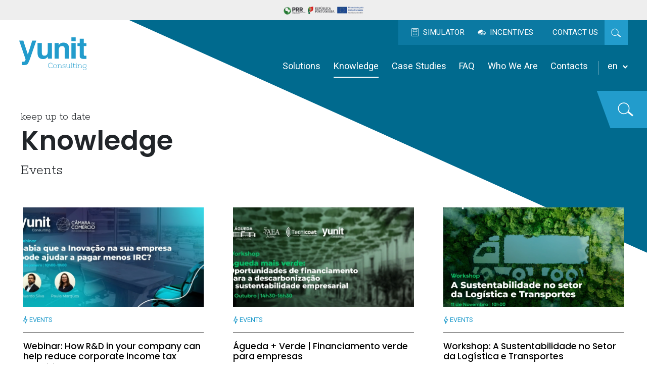

--- FILE ---
content_type: text/html; charset=utf-8
request_url: https://www.yunitconsulting.pt/en/knowledge/events/
body_size: 25405
content:
<!DOCTYPE html>
<html xmlns="http://www.w3.org/1999/xhtml" xmlns:og="http://opengraphprotocol.org/schema/" xmlns:fb="http://www.facebook.com/2008/fbml" version="XHTML+RDFa 1.0" xml:lang="en" isolang="en-US" lang="en">
<head>
    <meta http-equiv="Content-Type" content="text/html; charset=utf-8" lang="en-US">
<title>Eventos</title>
<meta http-equiv="title" content="Eventos">
<meta name="description" content="Fique a par dos nossos eventos de Corporate Finance, Portugal 2030 e de Incentivos Fiscais e de Financiamento!">
<meta name="keywords" content="eventos, workshops, webinares, noticias, avisos, candidaturas portugal 2030, portugal2030, sifide, ice, benefícios fiscais, incentivos fiscais, prr, pt2030, incentivos financeiros, internacionalização, financiamento para empresas, internacionalizar a minha empresa, Events, Knowledge, Knowledge">
<meta name="copyright" content="Copyright 2023 - 2026 © Yunit Consulting. Created by Softway.">
<meta name="language" content="en">
<meta name="viewport" content="width=device-width, initial-scale=1.0, maximum-scale=5">
<meta name="format-detection" content="telephone=no">
<meta http-equiv="X-UA-Compatible" content="IE=edge">
<meta name="theme-color" content="#ffffff">
<meta property="og:title" content="Eventos">
<meta property="og:image" content="https://www.yunitconsulting.pt/images/thumb.jpg">
<meta property="og:image:width" content="1200">
<meta property="og:image:height" content="630">
<meta property="og:url" content="https://www.yunitconsulting.pt/en/knowledge/events/">
<meta property="og:type" content="website">
<meta property="og:description" content="Fique a par dos nossos eventos de Corporate Finance, Portugal 2030 e de Incentivos Fiscais e de Financiamento!">
<link rel="apple-touch-icon" sizes="120x120" href="/apple-touch-icon.png">
<link rel="icon" type="image/png" href="/favicon-32x32.png" sizes="32x32">
<link rel="icon" type="image/png" href="/favicon-16x16.png" sizes="16x16">
<link rel="manifest" href="/site.webmanifest">
<link rel="mask-icon" href="/safari-pinned-tab.svg" color="#0065c2">
<meta name="msapplication-TileColor" content="#0065c2">
<link rel="shortcut icon" type="image/x-icon" href="/favicon.ico">
<link rel="image_src" href="https://www.yunitconsulting.pt/images/thumb.jpg">
<link rel="canonical" href="https://www.yunitconsulting.pt/en/knowledge/events/">
<link rel="alternate" hreflang="pt" href="https://www.yunitconsulting.pt/pt/conhecimento/eventos/">
<link rel="alternate" hreflang="en" href="https://www.yunitconsulting.pt/en/knowledge/events/">

<script id="Cookiebot" src="https://consent.cookiebot.com/uc.js" data-cbid="2ef85181-db0e-4f24-83cd-dc7f5f8bf598" data-blockingmode="auto" data-culture="EN" type="text/javascript"></script>
<!-- styles -->
<link rel="preload stylesheet" as="style" type="text/css" href="/assets/css/app.css?id=8420cf870656ea67459a"/>

<!-- Fonts -->
<link rel="preconnect" href="https://fonts.googleapis.com">
<link rel="preconnect" href="https://fonts.gstatic.com" crossorigin>
<link href="https://fonts.googleapis.com/css2?family=Poppins:wght@300;500;600;700&family=Roboto:ital,wght@0,300;0,400;0,700;1,300;1,400;1,700&family=Rokkitt:wght@300&display=swap" rel="preload" as="style">
<link href="https://fonts.googleapis.com/css2?family=Poppins:wght@300;500;600;700&family=Roboto:ital,wght@0,300;0,400;0,700;1,300;1,400;1,700&family=Rokkitt:wght@300&display=swap" rel="dns-prefetch">
<link href="https://fonts.googleapis.com/css2?family=Poppins:wght@300;500;600;700&family=Roboto:ital,wght@0,300;0,400;0,700;1,300;1,400;1,700&family=Rokkitt:wght@300&display=swap" rel="preconnect">
<link href="https://fonts.googleapis.com/css2?family=Poppins:wght@300;500;600;700&family=Roboto:ital,wght@0,300;0,400;0,700;1,300;1,400;1,700&family=Rokkitt:wght@300&display=swap" rel="stylesheet">
<link href="https://fonts.googleapis.com/css2?family=Poppins:wght@300;500;600;700&family=Roboto:ital,wght@0,300;0,400;0,700;1,300;1,400;1,700&family=Rokkitt:wght@300&display=swap" rel="stylesheet">

<!-- Google Tag Manager Head -->
<!-- Google Tag Manager -->
<script type="text/plain" data-cookieconsent="statistics">(function(w,d,s,l,i){w[l]=w[l]||[];w[l].push({'gtm.start':
            new Date().getTime(),event:'gtm.js'});var f=d.getElementsByTagName(s)[0],
        j=d.createElement(s),dl=l!='dataLayer'?'&l='+l:'';j.async=true;j.src=
        'https://www.googletagmanager.com/gtm.js?id='+i+dl;f.parentNode.insertBefore(j,f);
    })(window,document,'script','dataLayer','GTM-5D9356Q');</script>
<!-- End Google Tag Manager -->
</head>

<body class="" data-control="scroll-sync" data-header-offset="200">

<!-- Google Tag Manager (noscript) -->
<noscript><iframe src="https://www.googletagmanager.com/ns.html?id=GTM-5D9356Q"
                  height="0" width="0" style="display:none;visibility:hidden"></iframe></noscript>
<!-- End Google Tag Manager (noscript) -->


<div id="fw-main" class="">

        <div class="hamburger-curtain" data-hamburger-menu-curtain></div>
<div class="hamburger-menu hamburger-nav" data-hamburger-menu>
    <nav class="hamburger-navigation d-flex flex-column pb-0 mb-0">
        <!--BEGIN GLOBAL HAMBURGER MENU NAVIGATION-->
        <ul>
                        <li class="ham-item ">
                <a class="ham-link " href="javascript:void(0);"><span>Solutions</span><i class="icon icon-small"><svg width="8" height="12" viewBox="0 0 8 12" fill="currentColor" xmlns="http://www.w3.org/2000/svg">
<path fill-rule="evenodd" clip-rule="evenodd" d="M4.99004 6.00019L0.495117 1.50527L1.50527 0.495117L7.01035 6.00019L1.50527 11.5053L0.495117 10.4951L4.99004 6.00019Z" />
</svg>
</i></a>
                <div class="nav-wrapper">
                    <div class="nav-header">
                        <a href="javascript:void(0);" class="nav-back">
                            <i class="icon icon-small"><svg width="8" height="12" viewBox="0 0 8 12" fill="currentColor" xmlns="http://www.w3.org/2000/svg">
<path fill-rule="evenodd" clip-rule="evenodd" d="M3.00898 5.99981L7.50391 10.4947L6.49375 11.5049L0.988674 5.99981L6.49375 0.4947L7.50391 1.5049L3.00898 5.99981Z"/>
</svg>
</i><h3 class="mb-0 nav-header-title">Solutions</h3>
                        </a>
                    </div>
                    <div class="items" >
                        <ul>
                                                            <li class="ham-subitem has-children ">
									                                        <a class="ham-sublink has-sublevel " href="javascript:void(0);"><span>Tax Benefits</span><i class="icon icon-small"><svg width="8" height="12" viewBox="0 0 8 12" fill="currentColor" xmlns="http://www.w3.org/2000/svg">
<path fill-rule="evenodd" clip-rule="evenodd" d="M4.99004 6.00019L0.495117 1.50527L1.50527 0.495117L7.01035 6.00019L1.50527 11.5053L0.495117 10.4951L4.99004 6.00019Z" />
</svg>
</i></a>
                                        <div class="nav-wrapper">
                                            <div class="nav-header d-block d-lg-none">
                                                <a href="javascript:void(0);" class="nav-subback">
                                                    <i class="icon"><svg width="8" height="12" viewBox="0 0 8 12" fill="currentColor" xmlns="http://www.w3.org/2000/svg">
<path fill-rule="evenodd" clip-rule="evenodd" d="M3.00898 5.99981L7.50391 10.4947L6.49375 11.5049L0.988674 5.99981L6.49375 0.4947L7.50391 1.5049L3.00898 5.99981Z"/>
</svg>
</i><h3 class="font-weight-bold mb-0 nav-header-title">Tax Benefits</h3>
                                                </a>
                                            </div>
                                            <div class="items position-relative" data-children>
                                                <div class="scrollable-content scrollbar-macosx" data-scrollbar>
                                                    <ul>
                                                                                                                    <li>
                                                                <a class="" href="/en/solutions/tax-benefits/global-vision/">
                                                                    <span>Global Vision</span>
                                                                </a>
                                                            </li>
                                                                                                                    <li>
                                                                <a class="" href="/en/solutions/tax-benefits/rd-tax-benefits/162/">
                                                                    <span>R&amp;D Tax Benefits</span>
                                                                </a>
                                                            </li>
                                                                                                                    <li>
                                                                <a class="" href="/en/solutions/tax-benefits/rfai/163/">
                                                                    <span>RFAI</span>
                                                                </a>
                                                            </li>
                                                                                                                    <li>
                                                                <a class="" href="/en/solutions/tax-benefits/ice-incentivo-a-capitalizacao-das-empresas/1474/">
                                                                    <span>ICE &ndash; Incentivo &agrave; Capitaliza&ccedil;&atilde;o das Empresas</span>
                                                                </a>
                                                            </li>
                                                                                                            </ul>
                                                </div>
                                            </div>
                                        </div>
                                                                    </li>
                                                            <li class="ham-subitem has-children ">
									                                        <a class="" href="/en/solutions/pt2030/"><span>PT 2030</span></a>
                                                                    </li>
                                                            <li class="ham-subitem has-children ">
									                                        <a class="ham-sublink has-sublevel " href="javascript:void(0);"><span>Financial Incentives</span><i class="icon icon-small"><svg width="8" height="12" viewBox="0 0 8 12" fill="currentColor" xmlns="http://www.w3.org/2000/svg">
<path fill-rule="evenodd" clip-rule="evenodd" d="M4.99004 6.00019L0.495117 1.50527L1.50527 0.495117L7.01035 6.00019L1.50527 11.5053L0.495117 10.4951L4.99004 6.00019Z" />
</svg>
</i></a>
                                        <div class="nav-wrapper">
                                            <div class="nav-header d-block d-lg-none">
                                                <a href="javascript:void(0);" class="nav-subback">
                                                    <i class="icon"><svg width="8" height="12" viewBox="0 0 8 12" fill="currentColor" xmlns="http://www.w3.org/2000/svg">
<path fill-rule="evenodd" clip-rule="evenodd" d="M3.00898 5.99981L7.50391 10.4947L6.49375 11.5049L0.988674 5.99981L6.49375 0.4947L7.50391 1.5049L3.00898 5.99981Z"/>
</svg>
</i><h3 class="font-weight-bold mb-0 nav-header-title">Financial Incentives</h3>
                                                </a>
                                            </div>
                                            <div class="items position-relative" data-children>
                                                <div class="scrollable-content scrollbar-macosx" data-scrollbar>
                                                    <ul>
                                                                                                                    <li>
                                                                <a class="" href="/en/solutions/financial-incentives/global-vision/">
                                                                    <span>Global Vision</span>
                                                                </a>
                                                            </li>
                                                                                                                    <li>
                                                                <a class="" href="/en/solutions/financial-incentives/prr-recovery-and-resilience-plan/165/">
                                                                    <span>PRR - Recovery and Resilience Plan</span>
                                                                </a>
                                                            </li>
                                                                                                                    <li>
                                                                <a class="" href="/en/solutions/financial-incentives/agribusiness/166/">
                                                                    <span>Agribusiness</span>
                                                                </a>
                                                            </li>
                                                                                                                    <li>
                                                                <a class="" href="/en/solutions/financial-incentives/trade-and-services/167/">
                                                                    <span>Trade and Services</span>
                                                                </a>
                                                            </li>
                                                                                                                    <li>
                                                                <a class="" href="/en/solutions/financial-incentives/industry/168/">
                                                                    <span>Industry</span>
                                                                </a>
                                                            </li>
                                                                                                                    <li>
                                                                <a class="" href="/en/solutions/financial-incentives/internationalisation/169/">
                                                                    <span>Internationalisation</span>
                                                                </a>
                                                            </li>
                                                                                                                    <li>
                                                                <a class="" href="/en/solutions/financial-incentives/research-and-development/170/">
                                                                    <span>Research and Development</span>
                                                                </a>
                                                            </li>
                                                                                                                    <li>
                                                                <a class="" href="/en/solutions/financial-incentives/sea/171/">
                                                                    <span>Sea</span>
                                                                </a>
                                                            </li>
                                                                                                                    <li>
                                                                <a class="" href="/en/solutions/financial-incentives/public-sector/172/">
                                                                    <span>Public Sector</span>
                                                                </a>
                                                            </li>
                                                                                                                    <li>
                                                                <a class="" href="/en/solutions/financial-incentives/social-sector-ipss/173/">
                                                                    <span>Social Sector (IPSS)</span>
                                                                </a>
                                                            </li>
                                                                                                                    <li>
                                                                <a class="" href="/en/solutions/financial-incentives/tourism/174/">
                                                                    <span>Tourism</span>
                                                                </a>
                                                            </li>
                                                                                                                    <li>
                                                                <a class="" href="/en/solutions/financial-incentives/portuguese-promotional-bank/1263/">
                                                                    <span>Portuguese Promotional Bank</span>
                                                                </a>
                                                            </li>
                                                                                                            </ul>
                                                </div>
                                            </div>
                                        </div>
                                                                    </li>
                                                            <li class="ham-subitem has-children ">
									                                        <a class="" href="/en/solutions/corporate-finance/"><span>Corporate Finance</span></a>
                                                                    </li>
                                                            <li class="ham-subitem has-children ">
									                                        <a class="" href="/en/solutions/sustainability-and-process-improvement/"><span>Sustainability and Process Improvement</span></a>
                                                                    </li>
                                                    </ul>
                    </div>
                </div>
            </li>

			            <li class="ham-item ">
                <a class="" href="/en/incentives/"><span>Incentives</span></a>
            </li>

                        <li class="ham-item active">
                <a class="ham-link selected" href="javascript:void(0);"><span>Knowledge</span><i class="icon icon-small"><svg width="8" height="12" viewBox="0 0 8 12" fill="currentColor" xmlns="http://www.w3.org/2000/svg">
<path fill-rule="evenodd" clip-rule="evenodd" d="M4.99004 6.00019L0.495117 1.50527L1.50527 0.495117L7.01035 6.00019L1.50527 11.5053L0.495117 10.4951L4.99004 6.00019Z" />
</svg>
</i></a>
                <div class="nav-wrapper">
                    <div class="nav-header">
                        <a href="javascript:void(0);" class="nav-back">
                            <i class="icon icon-small"><svg width="8" height="12" viewBox="0 0 8 12" fill="currentColor" xmlns="http://www.w3.org/2000/svg">
<path fill-rule="evenodd" clip-rule="evenodd" d="M3.00898 5.99981L7.50391 10.4947L6.49375 11.5049L0.988674 5.99981L6.49375 0.4947L7.50391 1.5049L3.00898 5.99981Z"/>
</svg>
</i><h3 class="mb-0 nav-header-title">Knowledge</h3>
                        </a>
                    </div>
                    <div class="items" data-children>
                        <ul>
                            <li><a class="" href="/en/knowledge/"><span>Highlighted</span></a></li>
                                                            <li><a class="" href="/en/knowledge/blog/"><span>Blog</span></a></li>
                                                            <li><a class="" href="/en/knowledge/news/"><span>News</span></a></li>
                                                            <li><a class="active selected" href="/en/knowledge/events/"><span>Events</span></a></li>
                                                            <li><a class="" href="/en/knowledge/ebooks/"><span>Ebooks</span></a></li>
                                                            <li><a class="" href="/en/knowledge/videos/"><span>Videos</span></a></li>
                                                            <li><a class="" href="/en/knowledge/podcasts/"><span>Podcasts</span></a></li>
                                                    </ul>
                    </div>
                </div>
            </li>

                        <li class="ham-item ">
                <a class="" href="/en/case-studies/"><span>Case Studies</span></a>
            </li>

                        <li class="ham-item ">
                <a class="" href="/en/faq/"><span>FAQ</span></a>
            </li>

                        <li class="ham-item ">
                <a class="ham-link " href="javascript:void(0);"><span>Who We Are</span><i class="icon icon-small"><svg width="8" height="12" viewBox="0 0 8 12" fill="currentColor" xmlns="http://www.w3.org/2000/svg">
<path fill-rule="evenodd" clip-rule="evenodd" d="M4.99004 6.00019L0.495117 1.50527L1.50527 0.495117L7.01035 6.00019L1.50527 11.5053L0.495117 10.4951L4.99004 6.00019Z" />
</svg>
</i></a>
                <div class="nav-wrapper">
                    <div class="nav-header">
                        <a href="javascript:void(0);" class="nav-back">
                            <i class="icon icon-small"><svg width="8" height="12" viewBox="0 0 8 12" fill="currentColor" xmlns="http://www.w3.org/2000/svg">
<path fill-rule="evenodd" clip-rule="evenodd" d="M3.00898 5.99981L7.50391 10.4947L6.49375 11.5049L0.988674 5.99981L6.49375 0.4947L7.50391 1.5049L3.00898 5.99981Z"/>
</svg>
</i><h3 class="mb-0 nav-header-title">Who We Are</h3>
                        </a>
                    </div>
                    <div class="items" data-children>
                        <ul>
                                                            <li><a class="" href="/en/who-we-are/about-us/"><span>About Us</span></a></li>
                                                            <li><a class="" href="/en/who-we-are/our-team/"><span>Our Team</span></a></li>
                                                            <li><a class="" href="/en/who-we-are/we-in-the-media/"><span>We in the Media</span></a></li>
                                                            <li><a class="" href="/en/who-we-are/sme-heroes/"><span>SME Heroes</span></a></li>
                                                            <li><a class="" href="/en/who-we-are/network/"><span>Network</span></a></li>
                                                            <li><a class="" href="/en/who-we-are/careers/"><span>Careers</span></a></li>
                                                    </ul>
                    </div>
                </div>
            </li>

                        <li class="ham-item ">
                <a class="" href="/en/contacts/"><span>Contacts</span></a>
            </li>

        </ul>

        <ul class="pt-4 mt-auto mb-0">
            <li class="hamburger-bottom-navigation">
                <div class="row g-1 g-sm-3">
                    <div class="col">
                        						                            <a href="/pt/conhecimento/eventos/" class="inactive">pt</a>  | 						                            <a href="/en/knowledge/events/" class="active">en</a> 						                    </div>
                    <div class="col-auto">
                            <a href="/en/simulator/" class="ps-xs-0">
                                <i class="icon icon-smaller link-icon me-1"><svg width="168" height="200" viewBox="0 0 168 200" fill="currentColor" xmlns="http://www.w3.org/2000/svg">
<path d="M132 32H36C34.9391 32 33.9217 32.4214 33.1716 33.1716C32.4214 33.9217 32 34.9391 32 36V84C32 85.0609 32.4214 86.0783 33.1716 86.8284C33.9217 87.5786 34.9391 88 36 88H132C133.061 88 134.078 87.5786 134.828 86.8284C135.579 86.0783 136 85.0609 136 84V36C136 34.9391 135.579 33.9217 134.828 33.1716C134.078 32.4214 133.061 32 132 32ZM128 80H40V40H128V80ZM156 0H12C8.8174 0 5.76515 1.26428 3.51472 3.51472C1.26428 5.76516 0 8.8174 0 12V188C0 191.183 1.26428 194.235 3.51472 196.485C5.76515 198.736 8.8174 200 12 200H156C159.183 200 162.235 198.736 164.485 196.485C166.736 194.235 168 191.183 168 188V12C168 8.8174 166.736 5.76516 164.485 3.51472C162.235 1.26428 159.183 0 156 0ZM160 188C160 189.061 159.579 190.078 158.828 190.828C158.078 191.579 157.061 192 156 192H12C10.9391 192 9.92172 191.579 9.17157 190.828C8.42143 190.078 8 189.061 8 188V12C8 10.9391 8.42143 9.92172 9.17157 9.17157C9.92172 8.42143 10.9391 8 12 8H156C157.061 8 158.078 8.42143 158.828 9.17157C159.579 9.92172 160 10.9391 160 12V188ZM52 120C52 121.582 51.5308 123.129 50.6518 124.445C49.7727 125.76 48.5233 126.786 47.0615 127.391C45.5997 127.997 43.9911 128.155 42.4393 127.846C40.8874 127.538 39.462 126.776 38.3431 125.657C37.2243 124.538 36.4624 123.113 36.1537 121.561C35.845 120.009 36.0035 118.4 36.609 116.939C37.2145 115.477 38.2398 114.227 39.5554 113.348C40.871 112.469 42.4177 112 44 112C46.1217 112 48.1566 112.843 49.6569 114.343C51.1571 115.843 52 117.878 52 120ZM92 120C92 121.582 91.5308 123.129 90.6518 124.445C89.7727 125.76 88.5233 126.786 87.0615 127.391C85.5997 127.997 83.9911 128.155 82.4393 127.846C80.8874 127.538 79.462 126.776 78.3431 125.657C77.2243 124.538 76.4624 123.113 76.1537 121.561C75.845 120.009 76.0035 118.4 76.609 116.939C77.2145 115.477 78.2398 114.227 79.5554 113.348C80.871 112.469 82.4177 112 84 112C86.1217 112 88.1566 112.843 89.6569 114.343C91.1572 115.843 92 117.878 92 120ZM132 120C132 121.582 131.531 123.129 130.652 124.445C129.773 125.76 128.523 126.786 127.061 127.391C125.6 127.997 123.991 128.155 122.439 127.846C120.887 127.538 119.462 126.776 118.343 125.657C117.224 124.538 116.462 123.113 116.154 121.561C115.845 120.009 116.003 118.4 116.609 116.939C117.214 115.477 118.24 114.227 119.555 113.348C120.871 112.469 122.418 112 124 112C126.122 112 128.157 112.843 129.657 114.343C131.157 115.843 132 117.878 132 120ZM52 160C52 161.582 51.5308 163.129 50.6518 164.445C49.7727 165.76 48.5233 166.786 47.0615 167.391C45.5997 167.997 43.9911 168.155 42.4393 167.846C40.8874 167.538 39.462 166.776 38.3431 165.657C37.2243 164.538 36.4624 163.113 36.1537 161.561C35.845 160.009 36.0035 158.4 36.609 156.939C37.2145 155.477 38.2398 154.227 39.5554 153.348C40.871 152.469 42.4177 152 44 152C46.1217 152 48.1566 152.843 49.6569 154.343C51.1571 155.843 52 157.878 52 160ZM92 160C92 161.582 91.5308 163.129 90.6518 164.445C89.7727 165.76 88.5233 166.786 87.0615 167.391C85.5997 167.997 83.9911 168.155 82.4393 167.846C80.8874 167.538 79.462 166.776 78.3431 165.657C77.2243 164.538 76.4624 163.113 76.1537 161.561C75.845 160.009 76.0035 158.4 76.609 156.939C77.2145 155.477 78.2398 154.227 79.5554 153.348C80.871 152.469 82.4177 152 84 152C86.1217 152 88.1566 152.843 89.6569 154.343C91.1572 155.843 92 157.878 92 160ZM132 160C132 161.582 131.531 163.129 130.652 164.445C129.773 165.76 128.523 166.786 127.061 167.391C125.6 167.997 123.991 168.155 122.439 167.846C120.887 167.538 119.462 166.776 118.343 165.657C117.224 164.538 116.462 163.113 116.154 161.561C115.845 160.009 116.003 158.4 116.609 156.939C117.214 155.477 118.24 154.227 119.555 153.348C120.871 152.469 122.418 152 124 152C126.122 152 128.157 152.843 129.657 154.343C131.157 155.843 132 157.878 132 160Z"/>
</svg>
</i>
								Simulator                            </a>
                    </div>
					                    <div class="col-auto">
                        <button type="button" data-bs-toggle="offcanvas" data-bs-target="#offcanvasContactos" aria-controls="offcanvasContactos" class="pe-xs-0" style="position: relative; z-index:1000000">Contact us</button>
                    </div>
                </div>
            </li>
        </ul>
    </nav>
</div>
    <div class="cofinance-container" id="confBar">
        <div class="container-fluid">
            <div class="row logos g-0 align-items-center justify-content-center">
                <div class="col-auto">
					                                                    <a href="https://www.yunitconsulting.pt/xms/files/apoios/CIRCULARTECH-YCONS_Ficha_de_projeto_d4.pdf" target="_blank" rel="noopener" class="d-inline-block">
                                <img srcset="https://www.yunitconsulting.pt/xms/img/400x/b26ee/cT05MCZmPXdlYnAmZmx0cltdPQ/L08zbS8tME0zWnJTbS9aa2pNam0vOWhsbGhzWC5QLmExVS5sczE0MXR6dGtKcg.webp 400w" sizes="(max-width: 576px) 50vw" src="https://www.yunitconsulting.pt/xms/img/400x/b26ee/cT05MCZmPXdlYnAmZmx0cltdPQ/L08zbS8tME0zWnJTbS9aa2pNam0vOWhsbGhzWC5QLmExVS5sczE0MXR6dGtKcg.webp" alt="Apoios" class="header-logo-apoio m-0">
                            </a>
                        					                </div>
            </div>
        </div>
    </div>

<header id="navbarTop">
    <div class="header-gutter">
        <nav class="navbar navbar-expand-lg">
            <div class="container-fluid">
                <a class="navbar-brand" href="/en/" title="Yunit Consulting">
                    <svg width="139" height="69" viewBox="0 0 139 69" fill="currentColor" xmlns="http://www.w3.org/2000/svg">
<path d="M132.127 65.9775C132.096 67.5571 133.604 68.2942 135.156 68.3088C136.663 68.325 138.201 67.6955 138.201 66.2228C138.201 64.5971 136.541 64.1369 135.142 64.1369C132.873 64.1369 131.259 62.8012 131.259 60.4391C131.259 57.9837 133.269 56.7412 135.142 56.7412C135.933 56.7412 136.876 56.9865 137.455 57.4013L138.232 56.4803L138.749 56.8796L137.957 57.8306C138.491 58.4139 138.993 59.058 138.993 60.4391C138.993 61.6816 138.247 63.3229 136.602 63.7214C137.942 64.0131 138.932 64.8109 138.932 66.2075C138.932 68.0788 137.029 69.0152 135.142 68.9997C133.131 68.9844 131.381 67.9564 131.442 65.9775H132.127ZM95.3392 59.0735H94.6995L94.669 57.8462C94.1056 57.5545 93.3144 57.4015 92.6449 57.4015C91.3652 57.386 90.391 57.8 90.391 58.8434C90.391 59.8405 91.5027 60.0552 92.6899 60.2391C93.9841 60.4538 95.8264 60.6692 95.7959 62.449C95.7653 64.0908 94.1214 64.6272 92.6594 64.6272C91.4568 64.6272 90.6651 64.3356 89.6306 63.753V62.0649H90.2994L90.3155 63.3076C91.0003 63.6915 91.8983 63.937 92.6899 63.937C93.665 63.937 95.0644 63.6454 95.0804 62.4175C95.0804 61.3132 93.9077 61.0832 92.6137 60.8992C91.3507 60.7153 89.6604 60.4076 89.6604 58.8434C89.6604 57.34 91.0912 56.7412 92.6289 56.7412C93.5734 56.7259 94.562 56.9867 95.3697 57.4314L95.3392 59.0735ZM104.655 63.8293H106.04V64.4888H104.031L103.97 62.9552C103.346 64.0901 102.372 64.5966 101.123 64.6119C99.0518 64.6119 97.9105 63.3999 97.9105 61.2826V57.5855H96.5858V56.9099H98.6411V61.2518C98.6411 63.0468 99.5397 63.9217 101.199 63.9217C102.813 63.9217 103.924 62.6937 103.924 61.1294V57.5855H102.585V56.9099H104.655V63.8293ZM73.9688 56.7716C76.0852 56.7716 77.8055 58.3214 77.8055 60.715C77.8055 63.1233 76.0694 64.5967 73.9537 64.5967C71.8524 64.5967 70.117 63.1233 70.117 60.715C70.117 58.2913 71.8524 56.7716 73.9688 56.7716ZM112.903 54.6241V56.91H115.461V57.5394H112.903V62.1567C112.903 63.1847 113.101 63.9371 114.289 63.9371C114.654 63.9371 115.172 63.768 115.537 63.584L115.796 64.1826C115.324 64.4274 114.761 64.5966 114.289 64.5966C112.705 64.5966 112.187 63.7071 112.187 62.1567V57.5394H110.589V56.91H112.187V54.7002L112.903 54.6241ZM68.5357 54.9001C68.5357 55.6211 68.5204 56.3421 68.5052 57.0785H67.8194L67.805 55.2379C66.9828 54.6241 66.0084 54.3478 65.0335 54.3478C61.913 54.3478 60.3303 56.5875 60.3455 59.1652C60.3455 61.8196 62.1115 63.8448 65.0335 63.8448C66.2368 63.8448 67.4546 63.3846 68.3532 62.4952L68.9006 63.0008C67.8509 64.0748 66.42 64.5966 65.0335 64.5966C61.4565 64.5966 59.5683 62.0806 59.5683 59.1652C59.5538 56.3122 61.3801 53.6114 65.0335 53.6114C66.2825 53.6114 67.5308 54.0262 68.5357 54.9001ZM106.663 53.7498H108.748V63.7986H110.164V64.4895H106.632V63.7986H108.048V54.4245H106.663V53.7498ZM118.61 56.8944V63.7991H120.042V64.4893H116.479V63.7991H117.91V57.5698H116.525V56.8944H118.61ZM81.1523 63.8137H82.4618V64.4893H79.0664V63.8137H80.4369V57.5853H79.0664V56.9097H81.1217L81.1523 58.4754C81.7914 57.2475 82.9183 56.7873 83.9689 56.772C86.0701 56.772 87.2268 58.0145 87.2268 60.132V63.8137H88.6117V64.4893H85.2477V63.8137H86.496V60.1473C86.496 58.3678 85.5829 57.4622 83.9384 57.4622C82.3702 57.4775 81.1523 58.6739 81.1523 60.2697V63.8137ZM122.918 63.8137H124.227V64.4893H120.832V63.8137H122.203V57.5853H120.832V56.9097H122.887L122.918 58.4754C123.557 57.2475 124.684 56.7873 125.735 56.772C127.836 56.772 128.992 58.0145 128.992 60.132V63.8137H130.377V64.4893H127.013V63.8137H128.262V60.1473C128.262 58.3678 127.349 57.4622 125.704 57.4622C124.136 57.4775 122.918 58.6739 122.918 60.2697V63.8137ZM73.9537 57.4472C72.2632 57.4472 70.8324 58.7052 70.8324 60.715C70.8324 62.6941 72.2487 63.9058 73.9537 63.9058C75.6738 63.9058 77.0892 62.6941 77.0892 60.715C77.0892 58.7052 75.6738 57.4472 73.9537 57.4472ZM135.156 63.4768C137.059 63.4768 138.293 62.0494 138.293 60.4537C138.293 58.337 136.709 57.4321 135.142 57.4321C133.634 57.4321 131.975 58.3678 131.975 60.4391C131.99 62.4949 133.376 63.4768 135.156 63.4768ZM117.682 54.4245C117.682 54.0258 117.986 53.872 118.275 53.872C118.534 53.872 118.839 54.0258 118.839 54.4398C118.839 54.8539 118.534 54.9923 118.245 54.9923C117.986 54.9923 117.682 54.8539 117.682 54.4245Z"/>
<path d="M5.7669 51.2968L6.86576 51.3586C7.71471 51.3993 8.51859 51.3659 9.28681 51.2677C10.0585 51.1659 10.7067 50.9324 11.236 50.5709C11.7384 50.2234 12.211 49.5056 12.6472 48.4155C13.0797 47.3226 13.2696 46.6557 13.2034 46.4164L0 6.97586H8.50618L17.8949 36.2885L26.886 6.97586H35.2574L22.579 44.4166C20.3858 50.6793 18.6594 54.5635 17.3779 56.0703C16.1014 57.5777 13.5485 58.3275 9.71932 58.3275C8.9539 58.3275 8.3337 58.3261 7.86605 58.3151C7.40086 58.3064 6.70044 58.2671 5.7669 58.2112V51.2968ZM46.7932 11.9116V31.8344C46.7932 33.7099 47.0175 35.1264 47.4544 36.0799C48.2429 37.7538 49.7851 38.5953 52.0804 38.5953C55.0206 38.5953 57.0324 37.4027 58.1195 35.0196C58.6817 33.7237 58.9664 32.0147 58.9664 29.8942V11.9116H67.7384V44.9606H59.3267V40.2919C59.2504 40.3929 59.0494 40.694 58.7238 41.2009C58.3984 41.707 58.0211 42.1486 57.5741 42.5325C56.2191 43.7469 54.9171 44.5796 53.6545 45.021C52.3926 45.4631 50.916 45.6849 49.2179 45.6849C44.3365 45.6849 41.0474 43.9309 39.3486 40.4155C38.4049 38.4703 37.9324 35.6115 37.9324 31.8344V11.9116H46.7932ZM120.442 18.3712V12.2155H125.058V3.0016H133.616V12.2155H138.993V18.3712H133.616V35.834C133.616 37.1857 133.788 38.0331 134.133 38.3647C134.481 38.7021 135.529 38.8656 137.291 38.8656C137.554 38.8656 137.833 38.8613 138.126 38.8525C138.417 38.8403 138.71 38.8272 138.993 38.8045V45.2615L134.893 45.4121C130.807 45.5575 128.012 44.85 126.512 43.2909C125.54 42.3032 125.058 40.776 125.058 38.7152V18.3712H120.442ZM99.7204 13.8105C101.886 15.5995 102.972 18.5608 102.972 22.708V44.9608H94.1078V24.8584C94.1078 23.1197 93.8748 21.7838 93.4124 20.8579C92.5678 19.1585 90.9608 18.3127 88.5936 18.3127C85.6795 18.3127 83.68 19.5519 82.5944 22.0427C82.0315 23.3517 81.7505 25.0293 81.7505 27.0729V44.9608H73.1002V11.9715H81.476V16.7936C82.5843 15.0977 83.6386 13.8732 84.623 13.1262C86.3974 11.791 88.6467 11.1257 91.3598 11.1257C94.7704 11.1257 97.5564 12.0195 99.7204 13.8105ZM108.028 11.9118H116.8V44.9608H108.028V11.9118ZM116.8 7.97034H108.028V0H116.8V7.97034Z"/>
</svg>
                </a>
                <button class="navbar-toggler collapsed" type="button" aria-label="Menu" data-control="menu-hamburger" data-toggler>
                    <div id="nav-icon">
                        <span></span>
                        <span></span>
                        <span></span>
                        <span></span>
                    </div>
                </button>

                <div class="nav-search-xs d-block d-lg-none">
                    <a class="btn-search" title="search" href="/en/search-results/"><svg width="20" height="18" viewBox="0 0 20 18" fill="currentColor" xmlns="http://www.w3.org/2000/svg">
<path fill-rule="evenodd" clip-rule="evenodd" d="M8.81411 13.8738C12.1184 13.145 14.2062 9.87552 13.4773 6.57126C12.7485 3.26699 9.47904 1.17919 6.17477 1.90803C2.87051 2.63686 0.782706 5.90633 1.51154 9.2106C2.24038 12.5149 5.50985 14.6027 8.81411 13.8738ZM9.02951 14.8504C12.8731 14.0026 15.3017 10.1994 14.4539 6.35586C13.6061 2.51227 9.80296 0.0837042 5.95937 0.931499C2.11579 1.77929 -0.31278 5.58241 0.535014 9.42599C1.38281 13.2696 5.18592 15.6981 9.02951 14.8504Z"/>
<path fill-rule="evenodd" clip-rule="evenodd" d="M18.0491 17.7385L12.3212 13.1164L13.5771 11.5599L19.3051 16.182L18.0491 17.7385Z"/>
</svg>
</a>
                </div>

                <div class="offcanvas offcanvas-end" data-bs-scroll="true" tabindex="-1" id="offcanvasNavbar" aria-labelledby="offcanvasNavbarLabel" data-control="dropdown-hover">
                    <div class="offcanvas-body">
                        <div class="ms-auto">
                            <ul class="navbar-nav navbar-small justify-content-end">
                                <li class="nav-item">
                                    <a href="/en/simulator/" class="nav-link">
                                        <i class="icon icon-smaller me-1"><svg width="168" height="200" viewBox="0 0 168 200" fill="currentColor" xmlns="http://www.w3.org/2000/svg">
<path d="M132 32H36C34.9391 32 33.9217 32.4214 33.1716 33.1716C32.4214 33.9217 32 34.9391 32 36V84C32 85.0609 32.4214 86.0783 33.1716 86.8284C33.9217 87.5786 34.9391 88 36 88H132C133.061 88 134.078 87.5786 134.828 86.8284C135.579 86.0783 136 85.0609 136 84V36C136 34.9391 135.579 33.9217 134.828 33.1716C134.078 32.4214 133.061 32 132 32ZM128 80H40V40H128V80ZM156 0H12C8.8174 0 5.76515 1.26428 3.51472 3.51472C1.26428 5.76516 0 8.8174 0 12V188C0 191.183 1.26428 194.235 3.51472 196.485C5.76515 198.736 8.8174 200 12 200H156C159.183 200 162.235 198.736 164.485 196.485C166.736 194.235 168 191.183 168 188V12C168 8.8174 166.736 5.76516 164.485 3.51472C162.235 1.26428 159.183 0 156 0ZM160 188C160 189.061 159.579 190.078 158.828 190.828C158.078 191.579 157.061 192 156 192H12C10.9391 192 9.92172 191.579 9.17157 190.828C8.42143 190.078 8 189.061 8 188V12C8 10.9391 8.42143 9.92172 9.17157 9.17157C9.92172 8.42143 10.9391 8 12 8H156C157.061 8 158.078 8.42143 158.828 9.17157C159.579 9.92172 160 10.9391 160 12V188ZM52 120C52 121.582 51.5308 123.129 50.6518 124.445C49.7727 125.76 48.5233 126.786 47.0615 127.391C45.5997 127.997 43.9911 128.155 42.4393 127.846C40.8874 127.538 39.462 126.776 38.3431 125.657C37.2243 124.538 36.4624 123.113 36.1537 121.561C35.845 120.009 36.0035 118.4 36.609 116.939C37.2145 115.477 38.2398 114.227 39.5554 113.348C40.871 112.469 42.4177 112 44 112C46.1217 112 48.1566 112.843 49.6569 114.343C51.1571 115.843 52 117.878 52 120ZM92 120C92 121.582 91.5308 123.129 90.6518 124.445C89.7727 125.76 88.5233 126.786 87.0615 127.391C85.5997 127.997 83.9911 128.155 82.4393 127.846C80.8874 127.538 79.462 126.776 78.3431 125.657C77.2243 124.538 76.4624 123.113 76.1537 121.561C75.845 120.009 76.0035 118.4 76.609 116.939C77.2145 115.477 78.2398 114.227 79.5554 113.348C80.871 112.469 82.4177 112 84 112C86.1217 112 88.1566 112.843 89.6569 114.343C91.1572 115.843 92 117.878 92 120ZM132 120C132 121.582 131.531 123.129 130.652 124.445C129.773 125.76 128.523 126.786 127.061 127.391C125.6 127.997 123.991 128.155 122.439 127.846C120.887 127.538 119.462 126.776 118.343 125.657C117.224 124.538 116.462 123.113 116.154 121.561C115.845 120.009 116.003 118.4 116.609 116.939C117.214 115.477 118.24 114.227 119.555 113.348C120.871 112.469 122.418 112 124 112C126.122 112 128.157 112.843 129.657 114.343C131.157 115.843 132 117.878 132 120ZM52 160C52 161.582 51.5308 163.129 50.6518 164.445C49.7727 165.76 48.5233 166.786 47.0615 167.391C45.5997 167.997 43.9911 168.155 42.4393 167.846C40.8874 167.538 39.462 166.776 38.3431 165.657C37.2243 164.538 36.4624 163.113 36.1537 161.561C35.845 160.009 36.0035 158.4 36.609 156.939C37.2145 155.477 38.2398 154.227 39.5554 153.348C40.871 152.469 42.4177 152 44 152C46.1217 152 48.1566 152.843 49.6569 154.343C51.1571 155.843 52 157.878 52 160ZM92 160C92 161.582 91.5308 163.129 90.6518 164.445C89.7727 165.76 88.5233 166.786 87.0615 167.391C85.5997 167.997 83.9911 168.155 82.4393 167.846C80.8874 167.538 79.462 166.776 78.3431 165.657C77.2243 164.538 76.4624 163.113 76.1537 161.561C75.845 160.009 76.0035 158.4 76.609 156.939C77.2145 155.477 78.2398 154.227 79.5554 153.348C80.871 152.469 82.4177 152 84 152C86.1217 152 88.1566 152.843 89.6569 154.343C91.1572 155.843 92 157.878 92 160ZM132 160C132 161.582 131.531 163.129 130.652 164.445C129.773 165.76 128.523 166.786 127.061 167.391C125.6 167.997 123.991 168.155 122.439 167.846C120.887 167.538 119.462 166.776 118.343 165.657C117.224 164.538 116.462 163.113 116.154 161.561C115.845 160.009 116.003 158.4 116.609 156.939C117.214 155.477 118.24 154.227 119.555 153.348C120.871 152.469 122.418 152 124 152C126.122 152 128.157 152.843 129.657 154.343C131.157 155.843 132 157.878 132 160Z"/>
</svg>
</i>
										Simulator                                    </a>
                                </li>
                                                                <li class="nav-item">
                                    <a href="/en/incentives/" class="nav-link">
                                        <i class="icon icon-smaller me-1"><svg width="38" height="26" viewBox="0 0 38 26" fill="currentColor" xmlns="http://www.w3.org/2000/svg">
<path d="M33.6761 8.77333C31.2058 7.5442 27.9281 6.89348 24.1925 6.89348C20.4569 6.89348 17.1793 7.5442 14.7089 8.77333C12.2386 10.0025 10.9372 11.6654 10.9372 13.4007V19.1848C10.9372 20.9201 12.3109 22.6071 14.7089 23.8121C17.1069 25.0172 20.4569 25.692 24.1925 25.692C27.9281 25.692 31.2058 25.0413 33.6761 23.8121C36.1465 22.583 37.4479 20.9201 37.4479 19.1848V13.4007C37.4479 11.6654 36.0742 9.97836 33.6761 8.77333ZM15.3597 10.0748C17.589 8.95409 20.722 8.33952 24.1925 8.33952C27.663 8.33952 30.7961 8.95409 33.0254 10.0748C34.9173 11.0147 36.0019 12.2318 36.0019 13.4007C36.0019 14.5695 34.9173 15.7866 33.0254 16.7265C30.7961 17.8472 27.663 18.4618 24.1925 18.4618C20.722 18.4618 17.589 17.8472 15.3597 16.7265C13.4678 15.7866 12.3832 14.5695 12.3832 13.4007C12.3832 12.2318 13.4678 11.0147 15.3597 10.0748ZM23.4695 19.8958V24.2339C21.1559 24.1737 18.9989 23.8362 17.2034 23.2578V18.992C19.0471 19.5343 21.1559 19.8476 23.4695 19.8958ZM24.9156 19.8958C27.2292 19.8476 29.338 19.5343 31.1817 18.992V23.2578C29.3862 23.8362 27.2292 24.1737 24.9156 24.2339V19.8958ZM12.3832 19.1848V16.4132C13.0704 17.0683 13.855 17.613 14.7089 18.028C15.0463 18.1967 15.3958 18.3413 15.7573 18.4859V22.7035L15.3597 22.5107C13.4678 21.5708 12.3832 20.3537 12.3832 19.1848ZM33.0254 22.5107L32.6278 22.7035V18.4859C32.9893 18.3413 33.3387 18.1967 33.6761 18.028C34.5301 17.613 35.3146 17.0683 36.0019 16.4132V19.1848C36.0019 20.3537 34.9173 21.5708 33.0254 22.5107Z"/>
<path d="M17.8791 0.514651C15.1891 0.770962 12.1272 1.92597 9.02126 3.85896C5.91532 5.79194 3.52682 8.02902 2.1089 10.3292C0.690986 12.6295 0.469407 14.6855 1.36731 16.1283L4.36032 20.9375C5.25823 22.3803 7.27338 23.0721 9.89073 22.8332C12.5081 22.5942 15.6426 21.4219 18.7486 19.4889C21.8545 17.5559 24.243 15.3188 25.6609 13.0186C27.0788 10.7184 27.3004 8.66228 26.4025 7.21952L23.4095 2.41032C22.5116 0.967559 20.4964 0.275715 17.8791 0.514651ZM3.32336 11.0746C4.59701 8.98926 6.88399 6.85706 9.76951 5.06126C12.655 3.26545 15.578 2.15521 18.0115 1.93344C20.0708 1.73597 21.6023 2.18671 22.2072 3.15857C22.812 4.13043 22.5401 5.70356 21.4534 7.46402C20.1798 9.54936 17.8928 11.6816 15.0073 13.4774C12.1218 15.2732 9.19877 16.3834 6.76533 16.6052C4.70595 16.8027 3.17445 16.3519 2.56961 15.38C1.96477 14.4082 2.23672 12.8351 3.32336 11.0746ZM15.1482 15.0438L17.3929 18.6507C15.4381 19.7978 13.47 20.6334 11.6779 21.0815L9.47053 17.5348C11.2841 17.0316 13.1995 16.2009 15.1482 15.0438ZM16.3505 14.2955C18.2492 13.0582 19.8404 11.7065 21.0928 10.3016L23.3001 13.8484C22.1066 15.2584 20.4877 16.6551 18.5952 17.9024L16.3505 14.2955ZM5.56262 20.1892L4.12847 17.8848C5.03884 18.0739 5.97299 18.1208 6.89772 18.024C7.26555 17.9896 7.63094 17.929 8.00634 17.8622L10.1887 21.3689L9.75834 21.4144C7.69897 21.6119 6.16746 21.1611 5.56262 20.1892ZM24.4464 12.2732L24.2156 12.6393L22.0332 9.13259C22.2589 8.82529 22.4747 8.52424 22.6679 8.20937C23.1632 7.42249 23.5336 6.56364 23.766 5.66337L25.2002 7.96778C25.805 8.93963 25.5331 10.5128 24.4464 12.2732Z"/>
<path d="M15.4459 13.763C9.95646 17.4792 4.13444 18.4653 2.44211 15.9654C0.749768 13.4656 3.82796 8.42644 9.31743 4.71021C14.8069 0.993974 20.6289 0.00790572 22.3213 2.50776C24.0136 5.00762 20.9354 10.0468 15.4459 13.763Z"/>
</svg>
</i>
                                        Incentives                                    </a>
                                </li>
                                <li class="nav-item"><button type="button" class="nav-link" data-bs-toggle="offcanvas" data-bs-target="#offcanvasContactos" aria-controls="offcanvasContactos" style="position: relative; z-index:1000000">Contact us</button></li>
                                <li class="nav-search">
                                    <button class="collapsed nav-link btn-open-search" title="search" onclick="$('[data-search-input-1]').focus()" data-bs-toggle="collapse" data-bs-target="#collapseSearch" aria-expanded="false" aria-controls="collapseSearch"><svg width="20" height="18" viewBox="0 0 20 18" fill="currentColor" xmlns="http://www.w3.org/2000/svg">
<path fill-rule="evenodd" clip-rule="evenodd" d="M8.81411 13.8738C12.1184 13.145 14.2062 9.87552 13.4773 6.57126C12.7485 3.26699 9.47904 1.17919 6.17477 1.90803C2.87051 2.63686 0.782706 5.90633 1.51154 9.2106C2.24038 12.5149 5.50985 14.6027 8.81411 13.8738ZM9.02951 14.8504C12.8731 14.0026 15.3017 10.1994 14.4539 6.35586C13.6061 2.51227 9.80296 0.0837042 5.95937 0.931499C2.11579 1.77929 -0.31278 5.58241 0.535014 9.42599C1.38281 13.2696 5.18592 15.6981 9.02951 14.8504Z"/>
<path fill-rule="evenodd" clip-rule="evenodd" d="M18.0491 17.7385L12.3212 13.1164L13.5771 11.5599L19.3051 16.182L18.0491 17.7385Z"/>
</svg>
</button>
                                    <div class="collapse-horizontal collapse-search collapse" id="collapseSearch" style="">
                                        <div class="navbar-search d-flex flex-column h-100">
                                            <div class="d-flex align-items-center my-auto">
                                                <form class="w-100" action="/en/search-results/">
                                                    <div class="form-group">
                                                        <div class="input-group">
                                                            <input type="text" class="form-control" id="filterKeyword" name="f_kw" data-search-input-1="" placeholder="Search the website...">
                                                            <button class="btn nav-link" type="submit" id="button-addon-search"><i class="icon icon-small"><svg width="20" height="18" viewBox="0 0 20 18" fill="currentColor" xmlns="http://www.w3.org/2000/svg">
<path fill-rule="evenodd" clip-rule="evenodd" d="M8.81411 13.8738C12.1184 13.145 14.2062 9.87552 13.4773 6.57126C12.7485 3.26699 9.47904 1.17919 6.17477 1.90803C2.87051 2.63686 0.782706 5.90633 1.51154 9.2106C2.24038 12.5149 5.50985 14.6027 8.81411 13.8738ZM9.02951 14.8504C12.8731 14.0026 15.3017 10.1994 14.4539 6.35586C13.6061 2.51227 9.80296 0.0837042 5.95937 0.931499C2.11579 1.77929 -0.31278 5.58241 0.535014 9.42599C1.38281 13.2696 5.18592 15.6981 9.02951 14.8504Z"/>
<path fill-rule="evenodd" clip-rule="evenodd" d="M18.0491 17.7385L12.3212 13.1164L13.5771 11.5599L19.3051 16.182L18.0491 17.7385Z"/>
</svg>
</i></button>
                                                        </div>
                                                    </div>
                                                </form>
                                                <div class="btn-container">
                                                    <a href="javascript:void(0);" class="close-toggle collapsed" data-bs-toggle="collapse" data-bs-target="#collapseSearch" aria-expanded="false"><i class="icon icon-small"><svg width="24" height="24" viewBox="0 0 24 24" xmlns="http://www.w3.org/2000/svg" preserveAspectRatio="xMidYMid meet" fill="currentColor">
    <path d="M12,9.997l-9.704,-9.704l-2.003,2.003l9.704,9.704c-0,0 -9.704,9.704 -9.704,9.704l2.003,2.003l9.704,-9.704c0,0 9.704,9.704 9.704,9.704l2.003,-2.003l-9.704,-9.704c0,-0 9.704,-9.704 9.704,-9.704l-2.003,-2.003l-9.704,9.704Z"></path>
</svg></i></a>
                                                </div>
                                            </div>
                                        </div>
                                    </div>
                                </li>
                            </ul>
                            <ul class="navbar-nav ms-auto justify-content-end text-end">

                                <li class="nav-item dropdown">
                                    <a class="nav-link menu-item " id="navbarDropdown" data-bs-toggle="dropdown" aria-expanded="false" href="/en/solutions/" onclick="window.location.href = this.href">Solutions</a>
                                    <div class="dropdown-menu" aria-labelledby="navbarDropdown">
                                        <ul>

											                                                <li class="dropdown">
                                                    <a class="dropdown-item " href="/en/solutions/tax-benefits/"><div class="hover">Tax Benefits</div></a>

													                                                        <div class="dropdown-menu submenu" aria-labelledby="navbarDropdownSub">
                                                            <ul>
																                                                                    <li>
                                                                        <a class="dropdown-item " href="/en/solutions/tax-benefits/global-vision/">
                                                                            <div class="hover">Global Vision<div>
                                                                        </a>
                                                                    </li>
																                                                                    <li>
                                                                        <a class="dropdown-item " href="/en/solutions/tax-benefits/rd-tax-benefits/162/">
                                                                            <div class="hover">R&amp;D Tax Benefits<div>
                                                                        </a>
                                                                    </li>
																                                                                    <li>
                                                                        <a class="dropdown-item " href="/en/solutions/tax-benefits/rfai/163/">
                                                                            <div class="hover">RFAI<div>
                                                                        </a>
                                                                    </li>
																                                                                    <li>
                                                                        <a class="dropdown-item " href="/en/solutions/tax-benefits/ice-incentivo-a-capitalizacao-das-empresas/1474/">
                                                                            <div class="hover">ICE &ndash; Incentivo &agrave; Capitaliza&ccedil;&atilde;o das Empresas<div>
                                                                        </a>
                                                                    </li>
																                                                            </ul>
                                                        </div>
													
                                                </li>
                                                                                            <li class="dropdown">
                                                    <a class="dropdown-item " href="/en/solutions/pt2030/"><div class="hover">PT 2030</div></a>

													
                                                </li>
                                                                                            <li class="dropdown">
                                                    <a class="dropdown-item " href="/en/solutions/financial-incentives/"><div class="hover">Financial Incentives</div></a>

													                                                        <div class="dropdown-menu submenu" aria-labelledby="navbarDropdownSub">
                                                            <ul>
																                                                                    <li>
                                                                        <a class="dropdown-item " href="/en/solutions/financial-incentives/global-vision/">
                                                                            <div class="hover">Global Vision<div>
                                                                        </a>
                                                                    </li>
																                                                                    <li>
                                                                        <a class="dropdown-item " href="/en/solutions/financial-incentives/prr-recovery-and-resilience-plan/165/">
                                                                            <div class="hover">PRR - Recovery and Resilience Plan<div>
                                                                        </a>
                                                                    </li>
																                                                                    <li>
                                                                        <a class="dropdown-item " href="/en/solutions/financial-incentives/agribusiness/166/">
                                                                            <div class="hover">Agribusiness<div>
                                                                        </a>
                                                                    </li>
																                                                                    <li>
                                                                        <a class="dropdown-item " href="/en/solutions/financial-incentives/trade-and-services/167/">
                                                                            <div class="hover">Trade and Services<div>
                                                                        </a>
                                                                    </li>
																                                                                    <li>
                                                                        <a class="dropdown-item " href="/en/solutions/financial-incentives/industry/168/">
                                                                            <div class="hover">Industry<div>
                                                                        </a>
                                                                    </li>
																                                                                    <li>
                                                                        <a class="dropdown-item " href="/en/solutions/financial-incentives/internationalisation/169/">
                                                                            <div class="hover">Internationalisation<div>
                                                                        </a>
                                                                    </li>
																                                                                    <li>
                                                                        <a class="dropdown-item " href="/en/solutions/financial-incentives/research-and-development/170/">
                                                                            <div class="hover">Research and Development<div>
                                                                        </a>
                                                                    </li>
																                                                                    <li>
                                                                        <a class="dropdown-item " href="/en/solutions/financial-incentives/sea/171/">
                                                                            <div class="hover">Sea<div>
                                                                        </a>
                                                                    </li>
																                                                                    <li>
                                                                        <a class="dropdown-item " href="/en/solutions/financial-incentives/public-sector/172/">
                                                                            <div class="hover">Public Sector<div>
                                                                        </a>
                                                                    </li>
																                                                                    <li>
                                                                        <a class="dropdown-item " href="/en/solutions/financial-incentives/social-sector-ipss/173/">
                                                                            <div class="hover">Social Sector (IPSS)<div>
                                                                        </a>
                                                                    </li>
																                                                                    <li>
                                                                        <a class="dropdown-item " href="/en/solutions/financial-incentives/tourism/174/">
                                                                            <div class="hover">Tourism<div>
                                                                        </a>
                                                                    </li>
																                                                                    <li>
                                                                        <a class="dropdown-item " href="/en/solutions/financial-incentives/portuguese-promotional-bank/1263/">
                                                                            <div class="hover">Portuguese Promotional Bank<div>
                                                                        </a>
                                                                    </li>
																                                                            </ul>
                                                        </div>
													
                                                </li>
                                                                                            <li class="dropdown">
                                                    <a class="dropdown-item " href="/en/solutions/corporate-finance/"><div class="hover">Corporate Finance</div></a>

													
                                                </li>
                                                                                            <li class="dropdown">
                                                    <a class="dropdown-item " href="/en/solutions/sustainability-and-process-improvement/"><div class="hover">Sustainability and Process Improvement</div></a>

													
                                                </li>
                                            
                                        </ul>
                                    </div>
                                </li>

                                <li class="nav-item dropdown">
                                    <a class="nav-link menu-item  active" id="navbarDropdown2" data-bs-toggle="dropdown" aria-expanded="false" href="/en/knowledge/" onclick="window.location.href = this.href">Knowledge</a>
                                    <div class="dropdown-menu" aria-labelledby="navbarDropdown2">
                                        <ul>
											                                                <li><a class="dropdown-item " href="/en/knowledge/blog/"><div class="hover">Blog</div></a></li>
											                                                <li><a class="dropdown-item " href="/en/knowledge/news/"><div class="hover">News</div></a></li>
											                                                <li><a class="dropdown-item  active" href="/en/knowledge/events/"><div class="hover">Events</div></a></li>
											                                                <li><a class="dropdown-item " href="/en/knowledge/ebooks/"><div class="hover">Ebooks</div></a></li>
											                                                <li><a class="dropdown-item " href="/en/knowledge/videos/"><div class="hover">Videos</div></a></li>
											                                                <li><a class="dropdown-item " href="/en/knowledge/podcasts/"><div class="hover">Podcasts</div></a></li>
											                                          </ul>
                                    </div>
                                </li>
                                <li class="nav-item"><a class="nav-link menu-item " href="/en/case-studies/">Case Studies</a></li>
                                <li class="nav-item"><a class="nav-link menu-item " href="/en/faq/">FAQ</a></li>
                                <li class="nav-item dropdown">
                                    <a class="nav-link menu-item " id="navbarDropdown2" data-bs-toggle="dropdown" aria-expanded="false" href="/en/who-we-are/about-us/" onclick="window.location.href = this.href">Who We Are</a>
                                    <div class="dropdown-menu" aria-labelledby="navbarDropdown2">
                                        <ul>
                                                                                            <li><a class="dropdown-item " href="/en/who-we-are/about-us/"><div class="hover">About Us</div></a></li>
                                                                                            <li><a class="dropdown-item " href="/en/who-we-are/our-team/"><div class="hover">Our Team</div></a></li>
                                                                                            <li><a class="dropdown-item " href="/en/who-we-are/we-in-the-media/"><div class="hover">We in the Media</div></a></li>
                                                                                            <li><a class="dropdown-item " href="/en/who-we-are/sme-heroes/"><div class="hover">SME Heroes</div></a></li>
                                                                                            <li><a class="dropdown-item " href="/en/who-we-are/network/"><div class="hover">Network</div></a></li>
                                                                                            <li><a class="dropdown-item " href="/en/who-we-are/careers/"><div class="hover">Careers</div></a></li>
                                                                                    </ul>
                                    </div>
                                </li>
                                <li class="nav-item"><a class="nav-link menu-item " href="/en/contacts/">Contacts</a></li>
                                <li class="nav-item nav-lang dropdown">
									                                        									                                                                                    <a class="nav-link menu-item" id="navbarDropdown3" data-bs-toggle="dropdown" aria-expanded="false" href="#" onclick="window.location.href = this.href">en <svg width="56" height="37" viewBox="0 0 56 37" fill="currentColor" xmlns="http://www.w3.org/2000/svg">
<path fill-rule="evenodd" clip-rule="evenodd" d="M0 8.54814L8.41238 0L28 19.9037L47.5876 0L56 8.54814L28 37L0 8.54814Z"/>
</svg>
</a>
                                        									                                    <div class="dropdown-menu" aria-labelledby="navbarDropdown3">
                                        <ul>
																							                                                    <li><a class="dropdown-item" href="/pt/conhecimento/eventos/">pt</a></li>
																																														                                        </ul>
                                    </div>
                                </li>
                            </ul>
                        </div>

                    </div>
                </div>

            </div>
        </nav>
    </div>
</header>

<div class="offcanvas offcanvas-contactos offcanvas-end" data-bs-backdrop="false" data-bs-scroll="false" tabindex="-1" id="offcanvasContactos" aria-labelledby="offcanvasContactos">
    <div class="container-fluid">
        <div class="offcanvas-container">
            <div class="offcanvas-body">
                <p>Contact us for more information</p>
                                    <div class="my-4">
                                                    <div>T. <a href="tel:+351213307200">+351 213 307 200</a></div>
                                                                            <div>E. <a href="&#x6d;&#x61;&#x69;&#108;&#116;&#x6f;&#x3a;&#99;&#x6f;&#x6e;&#x74;&#x61;&#99;&#116;&#x6f;&#x40;&#x79;&#x75;&#110;&#105;&#116;&#46;&#112;&#x74;" target="_blank">&#99;&#111;&#x6e;&#116;&#97;&#99;&#x74;&#x6f;&#64;&#121;&#x75;&#x6e;&#x69;&#116;&#46;&#112;&#x74;</a></div>
                                            </div>
                                                    <a href="https://www.yunitconsulting.pt/en/contacts/?form" target="" class="btn" id="header-contactos-btn">
                        I want to be contacted                    </a>
                            </div>
            <div class="offcanvas-footer">
                <button type="button" class="btn-close" data-bs-dismiss="offcanvas" aria-label="Close"></button>
            </div>
        </div>
    </div>
</div>
    
	<div class="filter-articles" id="filters-container">
	<button class="btn-open-search" id="btn-filters"><svg width="20" height="18" viewBox="0 0 20 18" fill="currentColor" xmlns="http://www.w3.org/2000/svg">
<path fill-rule="evenodd" clip-rule="evenodd" d="M8.81411 13.8738C12.1184 13.145 14.2062 9.87552 13.4773 6.57126C12.7485 3.26699 9.47904 1.17919 6.17477 1.90803C2.87051 2.63686 0.782706 5.90633 1.51154 9.2106C2.24038 12.5149 5.50985 14.6027 8.81411 13.8738ZM9.02951 14.8504C12.8731 14.0026 15.3017 10.1994 14.4539 6.35586C13.6061 2.51227 9.80296 0.0837042 5.95937 0.931499C2.11579 1.77929 -0.31278 5.58241 0.535014 9.42599C1.38281 13.2696 5.18592 15.6981 9.02951 14.8504Z"/>
<path fill-rule="evenodd" clip-rule="evenodd" d="M18.0491 17.7385L12.3212 13.1164L13.5771 11.5599L19.3051 16.182L18.0491 17.7385Z"/>
</svg>
</button>
	<div class="form-filters">
		<form action="/en/knowledge/events/">
            <div class="form-group position-relative">
                <div class="mb-2">
                    <select class="form-select" aria-label="Default select example" onchange="window.location.href=this.value;">
                        <option value="/en/knowledge/" selected>What are you looking for?</option>
                                                    <option value="/en/knowledge/blog/" >Blog</option>
                                                    <option value="/en/knowledge/news/" >News</option>
                                                    <option value="/en/knowledge/events/" selected>Events</option>
                                                    <option value="/en/knowledge/ebooks/" >Ebooks</option>
                                                    <option value="/en/knowledge/videos/" >Videos</option>
                                                    <option value="/en/knowledge/podcasts/" >Podcasts</option>
                                            </select>
                </div>
            </div>
                            <div class="form-group position-relative">
                    <div class="mb-2">
                        <select class="form-select" name="f_solucao" aria-label="Default select example" onchange="this.form.submit();">
                            <option selected value="">Type of solution</option>
							                                <option value="96" >Tax Benefits</option>
							                                <option value="97" >PT2030</option>
							                                <option value="98" >Financial Incentives</option>
							                                <option value="100" >Sustainability and Process Improvement</option>
							                        </select>
                    </div>
                </div>
                        <div class="form-group position-relative">
                <div class="input-group">
                    <input type="text" class="form-control" placeholder="Keywords" aria-label="Recipient's username" aria-describedby="button-addon2" name="f_kw" value="">
                    <button class="btn btn-form-group" type="submit" id="button-addon2"><svg width="20" height="18" viewBox="0 0 20 18" fill="currentColor" xmlns="http://www.w3.org/2000/svg">
<path fill-rule="evenodd" clip-rule="evenodd" d="M8.81411 13.8738C12.1184 13.145 14.2062 9.87552 13.4773 6.57126C12.7485 3.26699 9.47904 1.17919 6.17477 1.90803C2.87051 2.63686 0.782706 5.90633 1.51154 9.2106C2.24038 12.5149 5.50985 14.6027 8.81411 13.8738ZM9.02951 14.8504C12.8731 14.0026 15.3017 10.1994 14.4539 6.35586C13.6061 2.51227 9.80296 0.0837042 5.95937 0.931499C2.11579 1.77929 -0.31278 5.58241 0.535014 9.42599C1.38281 13.2696 5.18592 15.6981 9.02951 14.8504Z"/>
<path fill-rule="evenodd" clip-rule="evenodd" d="M18.0491 17.7385L12.3212 13.1164L13.5771 11.5599L19.3051 16.182L18.0491 17.7385Z"/>
</svg>
</button>
                </div>
            </div>
		</form>
	</div>
</div>


<section class="first-section">
	<div class="angle-top"></div>
	<div class="section-gutter">
		<div class="container-fluid">
			<div class="row">
				<div class="col-24 ">
					<div class="mb-5">
						<h2 class="ff-serif h5">keep up to date</h2>
						<h1 class="fw-semibold mt-2 display-1 line-height-1">Knowledge</h1>
                        <div class="filter-results-pills">
							                                <h3 class="mt-2 ff-serif d-inline-block">Events</h3>
							                            														                        </div>
					</div>
                                            <div class="row row-cols-1 row-cols-sm-2 row-cols-lg-3 g-0 card-news-list">
							                                <div class="col card-news-item">
									<a href="/en/knowledge/events/webinar-how-rd-in-your-company-can-help-reduce-corporate-income-tax-payable/1610/" class="card card-news  ">
            <div class="card-photo">
            <div class="photo-container bg-h-60 bg-h-lg-55">
                <div class="photo-holder bg-primary">
                    <img srcset="https://www.yunitconsulting.pt/xms/img/600x/16e67/cT05MCZmPXdlYnAmZmx0cltdPQ/L08zbS8tME0zWnJTbS9LakpSU0tNM1NKN2ovU0RTSjdqbS81VnlfNnl5c0NTME1KWm5VVXBOc2FNN1N0enRka3I.webp 600w, https://www.yunitconsulting.pt/xms/img/900x/caaff/cT05MCZmPXdlYnAmZmx0cltdPQ/L08zbS8tME0zWnJTbS9LakpSU0tNM1NKN2ovU0RTSjdqbS81VnlfNnl5c0NTME1KWm5VVXBOc2FNN1N0enRka3I.webp 900w" sizes="(max-width: 576px) 50vw" src="https://www.yunitconsulting.pt/xms/img/900x/caaff/cT05MCZmPXdlYnAmZmx0cltdPQ/L08zbS8tME0zWnJTbS9LakpSU0tNM1NKN2ovU0RTSjdqbS81VnlfNnl5c0NTME1KWm5VVXBOc2FNN1N0enRka3I.webp" alt="Webinar: How R&amp;D in your company can help reduce corporate income tax payable">
                </div>
            </div>
        </div>
        <div class="card-header ">
        <div class="row">
            <div class="col"><span class="text-primary"><svg width="12" height="21" viewBox="0 0 12 21" fill="currentColor" xmlns="http://www.w3.org/2000/svg">
<path fill-rule="evenodd" clip-rule="evenodd" d="M6.47059 0.41838C6.83803 0.498576 7.1 0.823888 7.1 1.19998V8.89998H10.3C10.5829 8.89998 10.8447 9.04934 10.9886 9.29281C11.1326 9.53629 11.1373 9.83768 11.001 10.0855L5.50097 20.0855C5.32499 20.4055 4.95467 20.5657 4.60098 20.4748C4.24728 20.384 4 20.0652 4 19.7V14H0.800002C0.527558 14 0.273843 13.8613 0.126704 13.632C-0.0204337 13.4027 -0.040765 13.1143 0.07275 12.8667L5.57275 0.866658C5.72945 0.524764 6.10314 0.338185 6.47059 0.41838ZM2.04669 12.4H4.8C5.24183 12.4 5.6 12.7582 5.6 13.2V16.5854L8.94699 10.5H6.3C5.85817 10.5 5.5 10.1418 5.5 9.69998V4.86549L2.04669 12.4Z"/>
</svg>
 Events</span></div>
        </div>
    </div>
    <div class="card-body">
        <h3 class="h6">Webinar: How R&amp;D in your company can help reduce corporate income tax payable</h3>
                    <small>27 01 2026</small>
        
            </div>
</a>
                                </div>
							                                <div class="col card-news-item">
									<a href="/en/knowledge/events/agueda-verde-financiamento-verde-para-empresas/1517/" class="card card-news  ">
            <div class="card-photo">
            <div class="photo-container bg-h-60 bg-h-lg-55">
                <div class="photo-holder bg-primary">
                    <img srcset="https://www.yunitconsulting.pt/xms/img/600x/d2136/cT05MCZmPXdlYnAmZmx0cltdPQ/L08zbS8tME0zWnJTbS9LakpSU0tNM1NKN2ovMEZqci85WkpKU25zd0RTSjdqc0gyZ3Bic1V2aFAyd0FodHp0ZGty.webp 600w, https://www.yunitconsulting.pt/xms/img/900x/018d3/cT05MCZmPXdlYnAmZmx0cltdPQ/L08zbS8tME0zWnJTbS9LakpSU0tNM1NKN2ovMEZqci85WkpKU25zd0RTSjdqc0gyZ3Bic1V2aFAyd0FodHp0ZGty.webp 900w" sizes="(max-width: 576px) 50vw" src="https://www.yunitconsulting.pt/xms/img/900x/018d3/cT05MCZmPXdlYnAmZmx0cltdPQ/L08zbS8tME0zWnJTbS9LakpSU0tNM1NKN2ovMEZqci85WkpKU25zd0RTSjdqc0gyZ3Bic1V2aFAyd0FodHp0ZGty.webp" alt="Águeda   Verde | Financiamento verde para empresas">
                </div>
            </div>
        </div>
        <div class="card-header ">
        <div class="row">
            <div class="col"><span class="text-primary"><svg width="12" height="21" viewBox="0 0 12 21" fill="currentColor" xmlns="http://www.w3.org/2000/svg">
<path fill-rule="evenodd" clip-rule="evenodd" d="M6.47059 0.41838C6.83803 0.498576 7.1 0.823888 7.1 1.19998V8.89998H10.3C10.5829 8.89998 10.8447 9.04934 10.9886 9.29281C11.1326 9.53629 11.1373 9.83768 11.001 10.0855L5.50097 20.0855C5.32499 20.4055 4.95467 20.5657 4.60098 20.4748C4.24728 20.384 4 20.0652 4 19.7V14H0.800002C0.527558 14 0.273843 13.8613 0.126704 13.632C-0.0204337 13.4027 -0.040765 13.1143 0.07275 12.8667L5.57275 0.866658C5.72945 0.524764 6.10314 0.338185 6.47059 0.41838ZM2.04669 12.4H4.8C5.24183 12.4 5.6 12.7582 5.6 13.2V16.5854L8.94699 10.5H6.3C5.85817 10.5 5.5 10.1418 5.5 9.69998V4.86549L2.04669 12.4Z"/>
</svg>
 Events</span></div>
        </div>
    </div>
    <div class="card-body">
        <h3 class="h6">&Aacute;gueda + Verde | Financiamento verde para empresas</h3>
                    <small>26 11 2025</small>
        
            </div>
</a>
                                </div>
							                                <div class="col card-news-item">
									<a href="/en/knowledge/events/workshop-a-sustentabilidade-no-setor-da-logistica-e-transportes/1514/" class="card card-news  ">
            <div class="card-photo">
            <div class="photo-container bg-h-60 bg-h-lg-55">
                <div class="photo-holder bg-primary">
                    <img srcset="https://www.yunitconsulting.pt/xms/img/600x/cbb57/cT05MCZmPXdlYnAmZmx0cltdPQ/L08zbS8tME0zWnJTbS9LakpSU0tNM1NKN2ovMEZqci9hdW03U0o3WjBNRk0tWi1Tc2JuWkpta2puN1Ntc1hqck1tN01LWnN3RFNKN2pzSHVKTTd0ZGty.webp 600w, https://www.yunitconsulting.pt/xms/img/900x/3824d/cT05MCZmPXdlYnAmZmx0cltdPQ/L08zbS8tME0zWnJTbS9LakpSU0tNM1NKN2ovMEZqci9hdW03U0o3WjBNRk0tWi1Tc2JuWkpta2puN1Ntc1hqck1tN01LWnN3RFNKN2pzSHVKTTd0ZGty.webp 900w" sizes="(max-width: 576px) 50vw" src="https://www.yunitconsulting.pt/xms/img/900x/3824d/cT05MCZmPXdlYnAmZmx0cltdPQ/L08zbS8tME0zWnJTbS9LakpSU0tNM1NKN2ovMEZqci9hdW03U0o3WjBNRk0tWi1Tc2JuWkpta2puN1Ntc1hqck1tN01LWnN3RFNKN2pzSHVKTTd0ZGty.webp" alt="Workshop: A Sustentabilidade no Setor da Logística e Transportes">
                </div>
            </div>
        </div>
        <div class="card-header ">
        <div class="row">
            <div class="col"><span class="text-primary"><svg width="12" height="21" viewBox="0 0 12 21" fill="currentColor" xmlns="http://www.w3.org/2000/svg">
<path fill-rule="evenodd" clip-rule="evenodd" d="M6.47059 0.41838C6.83803 0.498576 7.1 0.823888 7.1 1.19998V8.89998H10.3C10.5829 8.89998 10.8447 9.04934 10.9886 9.29281C11.1326 9.53629 11.1373 9.83768 11.001 10.0855L5.50097 20.0855C5.32499 20.4055 4.95467 20.5657 4.60098 20.4748C4.24728 20.384 4 20.0652 4 19.7V14H0.800002C0.527558 14 0.273843 13.8613 0.126704 13.632C-0.0204337 13.4027 -0.040765 13.1143 0.07275 12.8667L5.57275 0.866658C5.72945 0.524764 6.10314 0.338185 6.47059 0.41838ZM2.04669 12.4H4.8C5.24183 12.4 5.6 12.7582 5.6 13.2V16.5854L8.94699 10.5H6.3C5.85817 10.5 5.5 10.1418 5.5 9.69998V4.86549L2.04669 12.4Z"/>
</svg>
 Events</span></div>
        </div>
    </div>
    <div class="card-body">
        <h3 class="h6">Workshop: A Sustentabilidade no Setor da Log&iacute;stica e Transportes</h3>
                    <small>11 11 2025</small>
        
            </div>
</a>
                                </div>
							                                <div class="col card-news-item">
									<a href="/en/knowledge/events/quanto-vale-a-inovacao-na-sua-empresa/1500/" class="card card-news  ">
            <div class="card-photo">
            <div class="photo-container bg-h-60 bg-h-lg-55">
                <div class="photo-holder bg-primary">
                    <img srcset="https://www.yunitconsulting.pt/xms/img/600x/8e340/cT05MCZmPXdlYnAmZmx0cltdPQ/L08zbS8tME0zWnJTbS9LakpSU0tNM1NKN2ovU0RTSjdqbS9DUzBNSlpuc3BKakRaS1pqc0pabXNOdndzSHVKTTcxVWpKbXVGN01KcnRrSnI.webp 600w, https://www.yunitconsulting.pt/xms/img/900x/59b04/cT05MCZmPXdlYnAmZmx0cltdPQ/L08zbS8tME0zWnJTbS9LakpSU0tNM1NKN2ovU0RTSjdqbS9DUzBNSlpuc3BKakRaS1pqc0pabXNOdndzSHVKTTcxVWpKbXVGN01KcnRrSnI.webp 900w" sizes="(max-width: 576px) 50vw" src="https://www.yunitconsulting.pt/xms/img/900x/59b04/cT05MCZmPXdlYnAmZmx0cltdPQ/L08zbS8tME0zWnJTbS9LakpSU0tNM1NKN2ovU0RTSjdqbS9DUzBNSlpuc3BKakRaS1pqc0pabXNOdndzSHVKTTcxVWpKbXVGN01KcnRrSnI.webp" alt="Quanto vale a Inovação na sua Empresa?">
                </div>
            </div>
        </div>
        <div class="card-header ">
        <div class="row">
            <div class="col"><span class="text-primary"><svg width="12" height="21" viewBox="0 0 12 21" fill="currentColor" xmlns="http://www.w3.org/2000/svg">
<path fill-rule="evenodd" clip-rule="evenodd" d="M6.47059 0.41838C6.83803 0.498576 7.1 0.823888 7.1 1.19998V8.89998H10.3C10.5829 8.89998 10.8447 9.04934 10.9886 9.29281C11.1326 9.53629 11.1373 9.83768 11.001 10.0855L5.50097 20.0855C5.32499 20.4055 4.95467 20.5657 4.60098 20.4748C4.24728 20.384 4 20.0652 4 19.7V14H0.800002C0.527558 14 0.273843 13.8613 0.126704 13.632C-0.0204337 13.4027 -0.040765 13.1143 0.07275 12.8667L5.57275 0.866658C5.72945 0.524764 6.10314 0.338185 6.47059 0.41838ZM2.04669 12.4H4.8C5.24183 12.4 5.6 12.7582 5.6 13.2V16.5854L8.94699 10.5H6.3C5.85817 10.5 5.5 10.1418 5.5 9.69998V4.86549L2.04669 12.4Z"/>
</svg>
 Events</span></div>
        </div>
    </div>
    <div class="card-body">
        <h3 class="h6">Quanto vale a Inova&ccedil;&atilde;o na sua Empresa?</h3>
                    <small>15 10 2025</small>
        
            </div>
</a>
                                </div>
							                                <div class="col card-news-item">
									<a href="/en/knowledge/events/webinar-relatorios-de-sustentabilidade-um-compromisso-estrategico-para-empresas/1493/" class="card card-news  ">
            <div class="card-photo">
            <div class="photo-container bg-h-60 bg-h-lg-55">
                <div class="photo-holder bg-primary">
                    <img srcset="https://www.yunitconsulting.pt/xms/img/600x/684f4/cT05MCZmPXdlYnAmZmx0cltdPQ/L08zbS8tME0zWnJTbS9LakpSU0tNM1NKN2ovU0RTSjdqbS96MVlTME1KWm4xY3VKTTd0enRrSnI.webp 600w, https://www.yunitconsulting.pt/xms/img/900x/60ce6/cT05MCZmPXdlYnAmZmx0cltdPQ/L08zbS8tME0zWnJTbS9LakpSU0tNM1NKN2ovU0RTSjdqbS96MVlTME1KWm4xY3VKTTd0enRrSnI.webp 900w" sizes="(max-width: 576px) 50vw" src="https://www.yunitconsulting.pt/xms/img/900x/60ce6/cT05MCZmPXdlYnAmZmx0cltdPQ/L08zbS8tME0zWnJTbS9LakpSU0tNM1NKN2ovU0RTSjdqbS96MVlTME1KWm4xY3VKTTd0enRrSnI.webp" alt="Webinar relatórios de sustentabilidade: um compromisso estratégico para empresas">
                </div>
            </div>
        </div>
        <div class="card-header ">
        <div class="row">
            <div class="col"><span class="text-primary"><svg width="12" height="21" viewBox="0 0 12 21" fill="currentColor" xmlns="http://www.w3.org/2000/svg">
<path fill-rule="evenodd" clip-rule="evenodd" d="M6.47059 0.41838C6.83803 0.498576 7.1 0.823888 7.1 1.19998V8.89998H10.3C10.5829 8.89998 10.8447 9.04934 10.9886 9.29281C11.1326 9.53629 11.1373 9.83768 11.001 10.0855L5.50097 20.0855C5.32499 20.4055 4.95467 20.5657 4.60098 20.4748C4.24728 20.384 4 20.0652 4 19.7V14H0.800002C0.527558 14 0.273843 13.8613 0.126704 13.632C-0.0204337 13.4027 -0.040765 13.1143 0.07275 12.8667L5.57275 0.866658C5.72945 0.524764 6.10314 0.338185 6.47059 0.41838ZM2.04669 12.4H4.8C5.24183 12.4 5.6 12.7582 5.6 13.2V16.5854L8.94699 10.5H6.3C5.85817 10.5 5.5 10.1418 5.5 9.69998V4.86549L2.04669 12.4Z"/>
</svg>
 Events</span></div>
        </div>
    </div>
    <div class="card-body">
        <h3 class="h6">Webinar relat&oacute;rios de sustentabilidade: um compromisso estrat&eacute;gico para empresas</h3>
                    <small>24 09 2025</small>
        
            </div>
</a>
                                </div>
							                                <div class="col card-news-item">
									<a href="/en/knowledge/events/tech-capital-forum-o-futuro-financeiro-e-tecnologico-das-pme/1436/" class="card card-news  ">
            <div class="card-photo">
            <div class="photo-container bg-h-60 bg-h-lg-55">
                <div class="photo-holder bg-primary">
                    <img srcset="https://www.yunitconsulting.pt/xms/img/600x/9543f/cT05MCZmPXdlYnAmZmx0cltdPQ/L08zbS8tME0zWnJTbS9LakpSU0tNM1NKN2ovU0RTSjdqbS80THN2aHAuc04uYWJzYndVZXNzVWhOcGJoWHN4LmwydnMxc0tqa01adHp0a0py.webp 600w, https://www.yunitconsulting.pt/xms/img/900x/a50a9/cT05MCZmPXdlYnAmZmx0cltdPQ/L08zbS8tME0zWnJTbS9LakpSU0tNM1NKN2ovU0RTSjdqbS80THN2aHAuc04uYWJzYndVZXNzVWhOcGJoWHN4LmwydnMxc0tqa01adHp0a0py.webp 900w" sizes="(max-width: 576px) 50vw" src="https://www.yunitconsulting.pt/xms/img/900x/a50a9/cT05MCZmPXdlYnAmZmx0cltdPQ/L08zbS8tME0zWnJTbS9LakpSU0tNM1NKN2ovU0RTSjdqbS80THN2aHAuc04uYWJzYndVZXNzVWhOcGJoWHN4LmwydnMxc0tqa01adHp0a0py.webp" alt="TECH &amp; CAPITAL FORUM | O Futuro Financeiro e Tecnológico das PME">
                </div>
            </div>
        </div>
        <div class="card-header ">
        <div class="row">
            <div class="col"><span class="text-primary"><svg width="12" height="21" viewBox="0 0 12 21" fill="currentColor" xmlns="http://www.w3.org/2000/svg">
<path fill-rule="evenodd" clip-rule="evenodd" d="M6.47059 0.41838C6.83803 0.498576 7.1 0.823888 7.1 1.19998V8.89998H10.3C10.5829 8.89998 10.8447 9.04934 10.9886 9.29281C11.1326 9.53629 11.1373 9.83768 11.001 10.0855L5.50097 20.0855C5.32499 20.4055 4.95467 20.5657 4.60098 20.4748C4.24728 20.384 4 20.0652 4 19.7V14H0.800002C0.527558 14 0.273843 13.8613 0.126704 13.632C-0.0204337 13.4027 -0.040765 13.1143 0.07275 12.8667L5.57275 0.866658C5.72945 0.524764 6.10314 0.338185 6.47059 0.41838ZM2.04669 12.4H4.8C5.24183 12.4 5.6 12.7582 5.6 13.2V16.5854L8.94699 10.5H6.3C5.85817 10.5 5.5 10.1418 5.5 9.69998V4.86549L2.04669 12.4Z"/>
</svg>
 Events</span></div>
        </div>
    </div>
    <div class="card-body">
        <h3 class="h6">TECH &amp; CAPITAL FORUM | O Futuro Financeiro e Tecnol&oacute;gico das PME</h3>
                    <small>27 05 2025</small>
        
            </div>
</a>
                                </div>
							                                <div class="col card-news-item">
									<a href="/en/knowledge/events/na-rota-do-crescimento-business-talk/1437/" class="card card-news  ">
            <div class="card-photo">
            <div class="photo-container bg-h-60 bg-h-lg-55">
                <div class="photo-holder bg-primary">
                    <img srcset="https://www.yunitconsulting.pt/xms/img/600x/b079e/cT05MCZmPXdlYnAmZmx0cltdPQ/L08zbS8tME0zWnJTbS9LakpSU0tNM1NKN2ovU0RTSjdqbS9nWnNsajdac2FaSjdablMzc0N3OXNVakpSU0taTm5qcm5aM1pzUXl5MU8xcXl5MWdqN01LTVptMVd3MXoxVExxNm9RLTZ0dFlTMGs.webp 600w, https://www.yunitconsulting.pt/xms/img/900x/76a82/cT05MCZmPXdlYnAmZmx0cltdPQ/L08zbS8tME0zWnJTbS9LakpSU0tNM1NKN2ovU0RTSjdqbS9nWnNsajdac2FaSjdablMzc0N3OXNVakpSU0taTm5qcm5aM1pzUXl5MU8xcXl5MWdqN01LTVptMVd3MXoxVExxNm9RLTZ0dFlTMGs.webp 900w" sizes="(max-width: 576px) 50vw" src="https://www.yunitconsulting.pt/xms/img/900x/76a82/cT05MCZmPXdlYnAmZmx0cltdPQ/L08zbS8tME0zWnJTbS9LakpSU0tNM1NKN2ovU0RTSjdqbS9nWnNsajdac2FaSjdablMzc0N3OXNVakpSU0taTm5qcm5aM1pzUXl5MU8xcXl5MWdqN01LTVptMVd3MXoxVExxNm9RLTZ0dFlTMGs.webp" alt="Na Rota do Crescimento - Business Talk">
                </div>
            </div>
        </div>
        <div class="card-header ">
        <div class="row">
            <div class="col"><span class="text-primary"><svg width="12" height="21" viewBox="0 0 12 21" fill="currentColor" xmlns="http://www.w3.org/2000/svg">
<path fill-rule="evenodd" clip-rule="evenodd" d="M6.47059 0.41838C6.83803 0.498576 7.1 0.823888 7.1 1.19998V8.89998H10.3C10.5829 8.89998 10.8447 9.04934 10.9886 9.29281C11.1326 9.53629 11.1373 9.83768 11.001 10.0855L5.50097 20.0855C5.32499 20.4055 4.95467 20.5657 4.60098 20.4748C4.24728 20.384 4 20.0652 4 19.7V14H0.800002C0.527558 14 0.273843 13.8613 0.126704 13.632C-0.0204337 13.4027 -0.040765 13.1143 0.07275 12.8667L5.57275 0.866658C5.72945 0.524764 6.10314 0.338185 6.47059 0.41838ZM2.04669 12.4H4.8C5.24183 12.4 5.6 12.7582 5.6 13.2V16.5854L8.94699 10.5H6.3C5.85817 10.5 5.5 10.1418 5.5 9.69998V4.86549L2.04669 12.4Z"/>
</svg>
 Events</span></div>
        </div>
    </div>
    <div class="card-body">
        <h3 class="h6">Na Rota do Crescimento - Business Talk</h3>
                    <small>19 05 2025</small>
        
            </div>
</a>
                                </div>
							                                <div class="col card-news-item">
									<a href="/en/knowledge/events/na-rota-do-crescimento-business-talk/1395/" class="card card-news  ">
            <div class="card-photo">
            <div class="photo-container bg-h-60 bg-h-lg-55">
                <div class="photo-holder bg-primary">
                    <img srcset="https://www.yunitconsulting.pt/xms/img/600x/4543d/cT05MCZmPXdlYnAmZmx0cltdPQ/L08zbS8tME0zWnJTbS9LakpSU0tNM1NKN2ovU0RTSjdqbS9Dam44bVJqazFhMmExTmpuN2oxNTV5T1Z5eXR6dGtKcg.webp 600w, https://www.yunitconsulting.pt/xms/img/900x/1a4fd/cT05MCZmPXdlYnAmZmx0cltdPQ/L08zbS8tME0zWnJTbS9LakpSU0tNM1NKN2ovU0RTSjdqbS9Dam44bVJqazFhMmExTmpuN2oxNTV5T1Z5eXR6dGtKcg.webp 900w" sizes="(max-width: 576px) 50vw" src="https://www.yunitconsulting.pt/xms/img/900x/1a4fd/cT05MCZmPXdlYnAmZmx0cltdPQ/L08zbS8tME0zWnJTbS9LakpSU0tNM1NKN2ovU0RTSjdqbS9Dam44bVJqazFhMmExTmpuN2oxNTV5T1Z5eXR6dGtKcg.webp" alt="Na Rota do Crescimento - Business Talk">
                </div>
            </div>
        </div>
        <div class="card-header ">
        <div class="row">
            <div class="col"><span class="text-primary"><svg width="12" height="21" viewBox="0 0 12 21" fill="currentColor" xmlns="http://www.w3.org/2000/svg">
<path fill-rule="evenodd" clip-rule="evenodd" d="M6.47059 0.41838C6.83803 0.498576 7.1 0.823888 7.1 1.19998V8.89998H10.3C10.5829 8.89998 10.8447 9.04934 10.9886 9.29281C11.1326 9.53629 11.1373 9.83768 11.001 10.0855L5.50097 20.0855C5.32499 20.4055 4.95467 20.5657 4.60098 20.4748C4.24728 20.384 4 20.0652 4 19.7V14H0.800002C0.527558 14 0.273843 13.8613 0.126704 13.632C-0.0204337 13.4027 -0.040765 13.1143 0.07275 12.8667L5.57275 0.866658C5.72945 0.524764 6.10314 0.338185 6.47059 0.41838ZM2.04669 12.4H4.8C5.24183 12.4 5.6 12.7582 5.6 13.2V16.5854L8.94699 10.5H6.3C5.85817 10.5 5.5 10.1418 5.5 9.69998V4.86549L2.04669 12.4Z"/>
</svg>
 Events</span></div>
        </div>
    </div>
    <div class="card-body">
        <h3 class="h6">Na Rota do Crescimento - Business Talk</h3>
                    <small>08 05 2025</small>
        
            </div>
</a>
                                </div>
							                                <div class="col card-news-item">
									<a href="/en/knowledge/events/fabrica-2030-9-conferencia-do-eco/1425/" class="card card-news  ">
            <div class="card-photo">
            <div class="photo-container bg-h-60 bg-h-lg-55">
                <div class="photo-holder bg-primary">
                    <img srcset="https://www.yunitconsulting.pt/xms/img/600x/9a46d/cT05MCZmPXdlYnAmZmx0cltdPQ/L08zbS8tME0zWnJTbS9LakpSU0tNM1NKN2ovMEZqci93RFNKNzBuTTdTc05uamtqbTdac3haMG5NS1o0eTRWczR6cXlPenk1eXR6dGRrcg.webp 600w, https://www.yunitconsulting.pt/xms/img/900x/fdd69/cT05MCZmPXdlYnAmZmx0cltdPQ/L08zbS8tME0zWnJTbS9LakpSU0tNM1NKN2ovMEZqci93RFNKNzBuTTdTc05uamtqbTdac3haMG5NS1o0eTRWczR6cXlPenk1eXR6dGRrcg.webp 900w" sizes="(max-width: 576px) 50vw" src="https://www.yunitconsulting.pt/xms/img/900x/fdd69/cT05MCZmPXdlYnAmZmx0cltdPQ/L08zbS8tME0zWnJTbS9LakpSU0tNM1NKN2ovMEZqci93RFNKNzBuTTdTc05uamtqbTdac3haMG5NS1o0eTRWczR6cXlPenk1eXR6dGRrcg.webp" alt="Fábrica 2030 - 9ª Conferência do Eco ">
                </div>
            </div>
        </div>
        <div class="card-header ">
        <div class="row">
            <div class="col"><span class="text-primary"><svg width="12" height="21" viewBox="0 0 12 21" fill="currentColor" xmlns="http://www.w3.org/2000/svg">
<path fill-rule="evenodd" clip-rule="evenodd" d="M6.47059 0.41838C6.83803 0.498576 7.1 0.823888 7.1 1.19998V8.89998H10.3C10.5829 8.89998 10.8447 9.04934 10.9886 9.29281C11.1326 9.53629 11.1373 9.83768 11.001 10.0855L5.50097 20.0855C5.32499 20.4055 4.95467 20.5657 4.60098 20.4748C4.24728 20.384 4 20.0652 4 19.7V14H0.800002C0.527558 14 0.273843 13.8613 0.126704 13.632C-0.0204337 13.4027 -0.040765 13.1143 0.07275 12.8667L5.57275 0.866658C5.72945 0.524764 6.10314 0.338185 6.47059 0.41838ZM2.04669 12.4H4.8C5.24183 12.4 5.6 12.7582 5.6 13.2V16.5854L8.94699 10.5H6.3C5.85817 10.5 5.5 10.1418 5.5 9.69998V4.86549L2.04669 12.4Z"/>
</svg>
 Events</span></div>
        </div>
    </div>
    <div class="card-body">
        <h3 class="h6">F&aacute;brica 2030 - 9&ordf; Confer&ecirc;ncia do Eco </h3>
                    <small>22 04 2025</small>
        
            </div>
</a>
                                </div>
							                                <div class="col card-news-item">
									<a href="/en/knowledge/events/na-rota-do-crescimento-business-talk/1394/" class="card card-news  ">
            <div class="card-photo">
            <div class="photo-container bg-h-60 bg-h-lg-55">
                <div class="photo-holder bg-primary">
                    <img srcset="https://www.yunitconsulting.pt/xms/img/600x/9cc5f/cT05MCZmPXdlYnAmZmx0cltdPQ/L08zbS8tME0zWnJTbS9LakpSU0tNM1NKN2ovU0RTSjdqbS9VWms3dW5acy1Tc1NLblpzNHk0VjF5bzE0NXNabXN6VnRWcXR6b3R6dGtKcg.webp 600w, https://www.yunitconsulting.pt/xms/img/900x/24831/cT05MCZmPXdlYnAmZmx0cltdPQ/L08zbS8tME0zWnJTbS9LakpSU0tNM1NKN2ovU0RTSjdqbS9VWms3dW5acy1Tc1NLblpzNHk0VjF5bzE0NXNabXN6VnRWcXR6b3R6dGtKcg.webp 900w" sizes="(max-width: 576px) 50vw" src="https://www.yunitconsulting.pt/xms/img/900x/24831/cT05MCZmPXdlYnAmZmx0cltdPQ/L08zbS8tME0zWnJTbS9LakpSU0tNM1NKN2ovU0RTSjdqbS9VWms3dW5acy1Tc1NLblpzNHk0VjF5bzE0NXNabXN6VnRWcXR6b3R6dGtKcg.webp" alt="Na Rota do Crescimento - Business Talk">
                </div>
            </div>
        </div>
        <div class="card-header ">
        <div class="row">
            <div class="col"><span class="text-primary"><svg width="12" height="21" viewBox="0 0 12 21" fill="currentColor" xmlns="http://www.w3.org/2000/svg">
<path fill-rule="evenodd" clip-rule="evenodd" d="M6.47059 0.41838C6.83803 0.498576 7.1 0.823888 7.1 1.19998V8.89998H10.3C10.5829 8.89998 10.8447 9.04934 10.9886 9.29281C11.1326 9.53629 11.1373 9.83768 11.001 10.0855L5.50097 20.0855C5.32499 20.4055 4.95467 20.5657 4.60098 20.4748C4.24728 20.384 4 20.0652 4 19.7V14H0.800002C0.527558 14 0.273843 13.8613 0.126704 13.632C-0.0204337 13.4027 -0.040765 13.1143 0.07275 12.8667L5.57275 0.866658C5.72945 0.524764 6.10314 0.338185 6.47059 0.41838ZM2.04669 12.4H4.8C5.24183 12.4 5.6 12.7582 5.6 13.2V16.5854L8.94699 10.5H6.3C5.85817 10.5 5.5 10.1418 5.5 9.69998V4.86549L2.04669 12.4Z"/>
</svg>
 Events</span></div>
        </div>
    </div>
    <div class="card-body">
        <h3 class="h6">Na Rota do Crescimento - Business Talk</h3>
                    <small>08 04 2025</small>
        
            </div>
</a>
                                </div>
							                                <div class="col card-news-item">
									<a href="/en/knowledge/events/na-rota-do-crescimento-business-talk/1386/" class="card card-news  ">
            <div class="card-photo">
            <div class="photo-container bg-h-60 bg-h-lg-55">
                <div class="photo-holder bg-primary">
                    <img srcset="https://www.yunitconsulting.pt/xms/img/600x/6b0ec/cT05MCZmPXdlYnAmZmx0cltdPQ/L08zbS8tME0zWnJTbS9LakpSU0tNM1NKN2ovU0RTSjdqbS9nWnNsajdacy1qc1VuU21LTTNTSjdqc0N3OXNYU01uTVpzejR5eU9xb3lzZ2o3TUtNWm1zV3d0enRrSnI.webp 600w, https://www.yunitconsulting.pt/xms/img/900x/6f1ef/cT05MCZmPXdlYnAmZmx0cltdPQ/L08zbS8tME0zWnJTbS9LakpSU0tNM1NKN2ovU0RTSjdqbS9nWnNsajdacy1qc1VuU21LTTNTSjdqc0N3OXNYU01uTVpzejR5eU9xb3lzZ2o3TUtNWm1zV3d0enRrSnI.webp 900w" sizes="(max-width: 576px) 50vw" src="https://www.yunitconsulting.pt/xms/img/900x/6f1ef/cT05MCZmPXdlYnAmZmx0cltdPQ/L08zbS8tME0zWnJTbS9LakpSU0tNM1NKN2ovU0RTSjdqbS9nWnNsajdacy1qc1VuU21LTTNTSjdqc0N3OXNYU01uTVpzejR5eU9xb3lzZ2o3TUtNWm1zV3d0enRrSnI.webp" alt="Na Rota do Crescimento - Business Talk">
                </div>
            </div>
        </div>
        <div class="card-header ">
        <div class="row">
            <div class="col"><span class="text-primary"><svg width="12" height="21" viewBox="0 0 12 21" fill="currentColor" xmlns="http://www.w3.org/2000/svg">
<path fill-rule="evenodd" clip-rule="evenodd" d="M6.47059 0.41838C6.83803 0.498576 7.1 0.823888 7.1 1.19998V8.89998H10.3C10.5829 8.89998 10.8447 9.04934 10.9886 9.29281C11.1326 9.53629 11.1373 9.83768 11.001 10.0855L5.50097 20.0855C5.32499 20.4055 4.95467 20.5657 4.60098 20.4748C4.24728 20.384 4 20.0652 4 19.7V14H0.800002C0.527558 14 0.273843 13.8613 0.126704 13.632C-0.0204337 13.4027 -0.040765 13.1143 0.07275 12.8667L5.57275 0.866658C5.72945 0.524764 6.10314 0.338185 6.47059 0.41838ZM2.04669 12.4H4.8C5.24183 12.4 5.6 12.7582 5.6 13.2V16.5854L8.94699 10.5H6.3C5.85817 10.5 5.5 10.1418 5.5 9.69998V4.86549L2.04669 12.4Z"/>
</svg>
 Events</span></div>
        </div>
    </div>
    <div class="card-body">
        <h3 class="h6">Na Rota do Crescimento - Business Talk</h3>
                    <small>19 03 2025</small>
        
            </div>
</a>
                                </div>
							                                <div class="col card-news-item">
									<a href="/en/knowledge/events/como-potenciar-o-investimento-em-id-nas-empresas/1381/" class="card card-news  ">
            <div class="card-photo">
            <div class="photo-container bg-h-60 bg-h-lg-55">
                <div class="photo-holder bg-primary">
                    <img srcset="https://www.yunitconsulting.pt/xms/img/600x/9aa1b/cT05MCZmPXdlYnAmZmx0cltdPQ/L08zbS8tME0zWnJTbS9LakpSU0tNM1NKN2ovU0RTSjdqbS85eHNIMmdwYjE0eTRWc3k0dHp0ZGty.webp 600w, https://www.yunitconsulting.pt/xms/img/900x/cbcaa/cT05MCZmPXdlYnAmZmx0cltdPQ/L08zbS8tME0zWnJTbS9LakpSU0tNM1NKN2ovU0RTSjdqbS85eHNIMmdwYjE0eTRWc3k0dHp0ZGty.webp 900w" sizes="(max-width: 576px) 50vw" src="https://www.yunitconsulting.pt/xms/img/900x/cbcaa/cT05MCZmPXdlYnAmZmx0cltdPQ/L08zbS8tME0zWnJTbS9LakpSU0tNM1NKN2ovU0RTSjdqbS85eHNIMmdwYjE0eTRWc3k0dHp0ZGty.webp" alt="Como potenciar o investimento em I&amp;D nas Empresas">
                </div>
            </div>
        </div>
        <div class="card-header ">
        <div class="row">
            <div class="col"><span class="text-primary"><svg width="12" height="21" viewBox="0 0 12 21" fill="currentColor" xmlns="http://www.w3.org/2000/svg">
<path fill-rule="evenodd" clip-rule="evenodd" d="M6.47059 0.41838C6.83803 0.498576 7.1 0.823888 7.1 1.19998V8.89998H10.3C10.5829 8.89998 10.8447 9.04934 10.9886 9.29281C11.1326 9.53629 11.1373 9.83768 11.001 10.0855L5.50097 20.0855C5.32499 20.4055 4.95467 20.5657 4.60098 20.4748C4.24728 20.384 4 20.0652 4 19.7V14H0.800002C0.527558 14 0.273843 13.8613 0.126704 13.632C-0.0204337 13.4027 -0.040765 13.1143 0.07275 12.8667L5.57275 0.866658C5.72945 0.524764 6.10314 0.338185 6.47059 0.41838ZM2.04669 12.4H4.8C5.24183 12.4 5.6 12.7582 5.6 13.2V16.5854L8.94699 10.5H6.3C5.85817 10.5 5.5 10.1418 5.5 9.69998V4.86549L2.04669 12.4Z"/>
</svg>
 Events</span></div>
        </div>
    </div>
    <div class="card-body">
        <h3 class="h6">Como potenciar o investimento em I&amp;D nas Empresas</h3>
                    <small>25 02 2025</small>
        
            </div>
</a>
                                </div>
							                        </div>
						                            <div class="row">
                                <div class="col-24">
                                    <div class="mt-5 pt-5">
										<nav class="pt-5" aria-label="Page navigation example">
    <ul class="pagination justify-content-center align-items-center">
		<li class="page-item active"><a class="page-link" href="/en/knowledge/events/">1</a></li>
<li class="page-item"><a class="page-link" href="/en/knowledge/events/2/">2</a></li>
<li class="page-item"><a class="page-link" href="/en/knowledge/events/3/">3</a></li>
<li class="page-item"><a class="page-link" href="/en/knowledge/events/4/">4</a></li>
<li class="page-item">
                    <a class="page-link link-next" href="/en/knowledge/events/2/">
						<i class="icon"><svg width="8" height="12" viewBox="0 0 8 12" fill="currentColor" xmlns="http://www.w3.org/2000/svg">
<path fill-rule="evenodd" clip-rule="evenodd" d="M4.99004 6.00019L0.495117 1.50527L1.50527 0.495117L7.01035 6.00019L1.50527 11.5053L0.495117 10.4951L4.99004 6.00019Z" />
</svg>
</i>
                    </a>
                </li>
    </ul>
</nav>
                                    </div>
                                </div>
                            </div>
						                    				</div>
			</div>
		</div>
	</div>
</section>


        <footer>
    <div class="footer-gutter">
        <div class="container-fluid">
            <div class="row gx-3">
                <div class="col-sm-24 col-xl-8">
                    <div class="row mb-5 mb-xl-0">
                        <div class="col-sm col-xl-24 text-center text-sm-start">
                            <h5>Subscribe to our newsletter</h5>
                        </div>
                                                    <div class="col-sm col-xl-24 d-none d-xl-block">
								<ul class="mb-xl-2 list-footer">
<li ><i class="icon"><svg width="56" height="56" viewBox="0 0 56 56" fill="currentColor" xmlns="http://www.w3.org/2000/svg">
<path d="M12 0H28L16 56H0L12 0Z" />
<path d="M40 0H56L44 56H28L40 0Z" />
</svg>
</i>The latest news</li>
<li ><i class="icon"><svg width="56" height="56" viewBox="0 0 56 56" fill="currentColor" xmlns="http://www.w3.org/2000/svg">
<path d="M12 0H28L16 56H0L12 0Z" />
<path d="M40 0H56L44 56H28L40 0Z" />
</svg>
</i>Growth solutions for your company</li>
<li ><i class="icon"><svg width="56" height="56" viewBox="0 0 56 56" fill="currentColor" xmlns="http://www.w3.org/2000/svg">
<path d="M12 0H28L16 56H0L12 0Z" />
<path d="M40 0H56L44 56H28L40 0Z" />
</svg>
</i>Attracting investment, financing and tax benefits</li>
</ul>                            </div>
                                                <div class="col-sm col-xl-24 text-center text-sm-end text-xl-start">
                            <a href="/en/newsletter/" class="btn btn-subscrever" >Subscribe <i class="icon icon-smaller line-height-0"><svg width="82" height="74" viewBox="0 0 82 74" fill="currentColor" xmlns="http://www.w3.org/2000/svg">
<path fill-rule="evenodd" clip-rule="evenodd" d="M44.9369 0L82 37L44.9369 74L33.8016 62.8836L51.8555 44.8605H0V29.1395H51.8555L33.8016 11.1164L44.9369 0Z"/>
</svg>
</i></a>
                        </div>
                    </div>
                </div>
				                    <div class="col-sm-6 text-center text-sm-start">
                        <h5>Lisbon</h5>
                                                    <p class="mb-2">Avenida da Igreja,<br />
N.&ordm; 42 - 1.&ordm; Esq.<br />
1700-239 Lisboa, Portugal</p>
                                                                            <div class="mb-2 mb-sm-4">
                                <a href="https://maps.google.com/?q=38.752980392835354,-9.144740128736968" target="_blank" rel="noopener" class="white-link">
                                    See directions                                </a>
                            </div>
                                                                            <a href="tel:+351213307200" class="white-link mb-5 mb-sm-0">
                                +351 213 307 200                            </a>
                                            </div>
				                    <div class="col-sm-6 text-center text-sm-start">
                        <h5>Porto</h5>
                                                    <p class="mb-2">Rua de Ant&oacute;nio Aroso, <br />
N.&ordm;121<br />
4100-340 Porto, Portugal</p>
                                                                            <div class="mb-2 mb-sm-4">
                                <a href="https://maps.google.com/?q=41.16618339268363,-8.671026927351102" target="_blank" rel="noopener" class="white-link">
                                    See directions                                </a>
                            </div>
                                                                            <a href="tel:+351223205441" class="white-link mb-5 mb-sm-0">
                                +351 223 205 441                            </a>
                                            </div>
				                <div class="col-sm col-xl-4 text-center text-sm-end">
                                            <div>
                            <a href="&#x6d;&#x61;&#x69;&#x6c;&#x74;&#111;&#x3a;&#x63;&#111;&#x6e;&#116;&#97;&#99;&#116;&#111;&#64;&#x79;&#x75;&#110;&#x69;&#116;&#46;&#x70;&#116;" class="h6 white-link text-end" target="_blank" rel="noopener">
								&#99;&#111;&#x6e;&#x74;&#97;&#x63;&#116;&#x6f;&#64;&#x79;&#x75;&#110;&#x69;&#x74;&#46;&#112;&#x74;                            </a>
                        </div>
                    
                                        <div>
                        <a href="&#109;&#x61;&#105;&#108;&#x74;&#x6f;&#x3a;&#99;&#97;&#x6e;&#x61;&#108;&#46;&#100;&#101;&#110;&#117;&#110;&#99;&#105;&#97;&#64;&#x79;&#117;&#x6e;&#105;&#116;&#46;&#x70;&#x74;" class="h6 white-link text-end">Reporting channel</a>
                    </div>
                    
                                            <ul class="follow-footer mt-4">
                                                            <li>
                                    <a href="https://www.instagram.com/yunitconsulting/" target="_blank" title="Fllow us on instagram">
                                        <i class="icon"><svg width="74" height="74" viewBox="0 0 74 74" fill="currentColor" xmlns="http://www.w3.org/2000/svg">
<path d="M37 0C47.0529 0 48.3072 0.0369998 52.2514 0.222C56.1919 0.407 58.8744 1.0249 61.235 1.9425C63.677 2.8823 65.7342 4.1551 67.7914 6.2086C69.6728 8.05822 71.1286 10.2956 72.0575 12.765C72.9714 15.1219 73.593 17.8081 73.778 21.7486C73.9519 25.6928 74 26.9471 74 37C74 47.0529 73.963 48.3072 73.778 52.2514C73.593 56.1919 72.9714 58.8744 72.0575 61.235C71.1313 63.7058 69.6751 65.9437 67.7914 67.7914C65.9413 69.6722 63.704 71.1279 61.235 72.0575C58.8781 72.9714 56.1919 73.593 52.2514 73.778C48.3072 73.9519 47.0529 74 37 74C26.9471 74 25.6928 73.963 21.7486 73.778C17.8081 73.593 15.1256 72.9714 12.765 72.0575C10.2946 71.1306 8.05685 69.6745 6.2086 67.7914C4.3268 65.9421 2.87095 63.7046 1.9425 61.235C1.0249 58.8781 0.407 56.1919 0.222 52.2514C0.0480998 48.3072 0 47.0529 0 37C0 26.9471 0.0369998 25.6928 0.222 21.7486C0.407 17.8044 1.0249 15.1256 1.9425 12.765C2.86837 10.2941 4.32457 8.05609 6.2086 6.2086C8.05738 4.32616 10.295 2.8702 12.765 1.9425C15.1256 1.0249 17.8044 0.407 21.7486 0.222C25.6928 0.0480998 26.9471 0 37 0ZM37 18.5C32.0935 18.5 27.3879 20.4491 23.9185 23.9185C20.4491 27.3879 18.5 32.0935 18.5 37C18.5 41.9065 20.4491 46.6121 23.9185 50.0815C27.3879 53.5509 32.0935 55.5 37 55.5C41.9065 55.5 46.6121 53.5509 50.0815 50.0815C53.5509 46.6121 55.5 41.9065 55.5 37C55.5 32.0935 53.5509 27.3879 50.0815 23.9185C46.6121 20.4491 41.9065 18.5 37 18.5ZM61.05 17.575C61.05 16.3484 60.5627 15.172 59.6954 14.3046C58.828 13.4373 57.6516 12.95 56.425 12.95C55.1984 12.95 54.022 13.4373 53.1546 14.3046C52.2873 15.172 51.8 16.3484 51.8 17.575C51.8 18.8016 52.2873 19.978 53.1546 20.8454C54.022 21.7127 55.1984 22.2 56.425 22.2C57.6516 22.2 58.828 21.7127 59.6954 20.8454C60.5627 19.978 61.05 18.8016 61.05 17.575ZM37 25.9C39.9439 25.9 42.7672 27.0695 44.8489 29.1511C46.9305 31.2328 48.1 34.0561 48.1 37C48.1 39.9439 46.9305 42.7672 44.8489 44.8489C42.7672 46.9305 39.9439 48.1 37 48.1C34.0561 48.1 31.2328 46.9305 29.1511 44.8489C27.0695 42.7672 25.9 39.9439 25.9 37C25.9 34.0561 27.0695 31.2328 29.1511 29.1511C31.2328 27.0695 34.0561 25.9 37 25.9Z"/>
</svg>
</i>
                                    </a>
                                </li>
														                                <li>
                                    <a href="https://www.linkedin.com/company/yunit-ifs/" target="_blank" title="Follow us on LinkedIn">
                                        <i class="icon"><svg width="61" height="61" viewBox="0 0 61 61" fill="currentColor" xmlns="http://www.w3.org/2000/svg">
<path fill-rule="evenodd" clip-rule="evenodd" d="M22.6584 21.2555H33.9861V26.898C35.6179 23.6528 39.8025 20.737 46.0885 20.737C58.1391 20.737 61 27.1969 61 39.0492V61H48.8V41.7484C48.8 34.9987 47.1683 31.1924 43.0142 31.1924C37.2527 31.1924 34.8584 35.2946 34.8584 41.7454V61H22.6584V21.2555V21.2555ZM1.7385 60.4815H13.9385V20.737H1.7385V60.4815V60.4815ZM15.6862 7.7775C15.6866 8.80009 15.4838 9.81257 15.0895 10.7561C14.6953 11.6996 14.1174 12.5554 13.3895 13.2736C11.9145 14.7395 9.91802 15.56 7.8385 15.555C5.76264 15.5536 3.77075 14.7352 2.2936 13.2767C1.56834 12.556 0.992427 11.6993 0.598848 10.7556C0.205269 9.81197 0.00176635 8.79993 0 7.7775C0 5.71265 0.8235 3.73625 2.29665 2.27835C3.7725 0.817883 5.76523 -0.000912593 7.84155 7.63307e-07C9.92165 7.63307e-07 11.9163 0.820451 13.3895 2.27835C14.8596 3.73625 15.6862 5.71265 15.6862 7.7775Z"/>
</svg>
</i>
                                    </a>
                                </li>
														                                <li>
                                    <a href="https://www.facebook.com/YunitConsulting" target="_blank" title="Follow us on Facebook">
                                        <i class="icon"><svg width="40" height="70" viewBox="0 0 40 70" fill="currentColor" xmlns="http://www.w3.org/2000/svg">
<path d="M25.9854 70V38.1217H37.8321L39.593 25.6402H25.9854V17.6901C25.9854 14.0884 27.0908 11.6225 32.7849 11.6225H40V0.494625C36.4895 0.153092 32.9608 -0.0118164 29.4302 0.000657972C18.9589 0.000657972 11.7695 5.80379 11.7695 16.4571V25.6169H0V38.0983H11.7952V70H25.9854Z"/>
</svg>
</i>
                                    </a>
                                </li>
														                                <li>
                                    <a href="https://www.youtube.com/channel/UCfgjWIXSxDJrsbzIGhWkm-g" target="_blank" title="Follow us on Youtube">
                                        <i class="icon"><svg width="81" height="54" viewBox="0 0 81 54" fill="currentColor" xmlns="http://www.w3.org/2000/svg">
<path d="M79.3095 8.43535C78.8484 6.80192 77.9443 5.31233 76.6878 4.11566C75.4313 2.91899 73.8664 2.0572 72.1497 1.61656C65.8306 3.44855e-07 40.5 0 40.5 0C40.5 0 15.1694 -3.44855e-07 8.85033 1.60796C7.13289 2.04718 5.56716 2.90848 4.31041 4.10537C3.05366 5.30227 2.15011 6.79262 1.69051 8.42675C-3.44855e-07 14.4459 0 27 0 27C0 27 -3.44855e-07 39.5541 1.69051 45.5647C2.62165 48.8838 5.36987 51.4978 8.85033 52.3834C15.1694 54 40.5 54 40.5 54C40.5 54 65.8306 54 72.1497 52.3834C75.6392 51.4978 78.3783 48.8838 79.3095 45.5647C81 39.5541 81 27 81 27C81 27 81 14.4459 79.3095 8.43535ZM32.4542 38.5223V15.4777L53.4275 26.914L32.4542 38.5223Z"/>
</svg>
</i>
                                    </a>
                                </li>
							                        </ul>
                                    </div>
            </div>
            <div class="row footer-bottom">
                <div class="col-lg text-center text-lg-start">
                    <div class="copyright-menu smaller">
                        <a class="" href="/en/terms-and-conditions/">Terms and Conditions</a> <span class="d-inline-block px-1">|</span>
                        <a class="" href="/en/policy-privacy/">Privacy Policy</a> <span class="d-inline-block px-1">|</span>
                        <a class="" href="/en/cookie-policy/">Cookie Policy</a>
                    </div>
                </div>
                <div class="col-lg text-center text-lg-end">
                    <div class="copyright">
                        Copyright 2023 - 2026 © Yunit Consulting.
                        All rights reserved. Created by <a href="https://www.softway.net/" target="_blank" rel="noopener" title="SOFTWAY - web professionals">SOFTWAY</a>.
                    </div>
                </div>
            </div>
        </div>
    </div>
</footer>
</div>

<!-- scripts -->
<script src="/assets/js/app.js?id=dc5bc292c8168bdbf47c"></script>

<div id="ie-compatibility-notification-container" class="notification-ie" style="display: none;">
    <div id="ie-compatibility-notification" class="notification-ie-content">
        <div class="ie-notification-gutter">
            <div class="text-center mb-5">
                <svg xmlns="http://www.w3.org/2000/svg" width="80" height="80" viewBox="0 0 504.303 504.303" style="fill:#000"><path d="M365.854 326.613l-2.491 4.4c-9.042 15.976-20.463 28.403-33.011 35.935-13.841 8.279-29.47 12.47-46.445 12.47-16.957 0-32.568-4.191-46.401-12.47-13.928-8.331-25.036-19.725-32.829-33.514-5.623-11.16-10.995-21.816-12.965-32.855h310.871l.703-7.906c.477-5.398.338-11.247.191-17.443-.078-3.046-.156-6.179-.156-9.364 0-40.162-1.579-79.126-20.133-114.107 20.68-57.474 17.174-100.951-10.683-129.484-14.874-14.05-38.678-19.82-72.643-17.582-31.518 2.065-66.699 11.55-104.596 28.203-4.99-.521-9.997-.79-14.909-.79-52.033 0-90.529 17.208-143.49 49.039-40.379 25.166-81.668 58.264-110.21 129.423l-13.694 34.13 27.509-24.411c25.418-22.563 54.22-44.431 82.128-62.681-32.968 34.009-45.134 53.968-58.949 76.618l-2.838 4.634c-21.625 35.267-37.333 68.209-46.661 97.896C4.756 366.566 0 394.084 0 418.573c0 26.112 6.404 45.325 18.831 56.91 16.427 16.393 37.784 24.593 63.887 24.593 26.962 0 58.984-8.739 95.892-26.199 31.831 14.883 66.039 22.415 101.749 22.415 49.785 0 95.327-14.735 135.35-43.798 39.242-28.49 67.662-66.951 84.48-114.306l4.113-11.576H365.854zm-6.465-277.522c37.81-16.028 52.667-17.564 72.253-7.472 12.245 6.3 21.79 16.263 26.858 28.03 5.337 12.392 3.003 22.702-7.793 51.721l-5.172 13.893-9.581-11.316c-29.948-35.337-35.502-38.747-77-59.08l-17.07-8.357 17.505-7.419zm-208.28 398.241c-29.878 13.538-52.172 21.652-70.257 21.652-13.529 0-24.689-4.539-34.911-14.735-28.281-28.238-13.182-63.731 15.03-118.827l9.051-17.677 6.83 18.658c17.538 47.998 30.868 68.539 75.203 95.614l13.98 8.548-14.926 6.767zm21.956-207.499l.512-9.164c1.362-24.55 13.39-47.668 35.727-68.712 18.744-17.668 41.828-26.26 70.561-26.26 28.715 0 51.79 8.591 70.552 26.26 19.317 18.215 29.87 41.333 31.406 68.712l.503 9.164H173.065z"/></svg>
            </div>
			                <strong>Please note, your browser is out of date.<br />
                </strong> For a good browsing experience we recommend using the latest version of:
			            <div class="row">
                <div class="col">
                    <a href="https://www.google.com/chrome/" target="_blank">
                        <svg xmlns="http://www.w3.org/2000/svg" width="60" height="60" viewBox="0 0 512 512">
                            <circle cx="256" cy="256" r="85"/>
                            <path d="M143.655 231.412C154.947 179.777 201.026 141 256 141h228.861c-12.143-24.107-28.2-46.378-47.841-66.02C388.667 26.629 324.38 0 256 0S123.333 26.629 74.98 74.98a261.02 261.02 0 00-13.337 14.384z"/>
                            <path d="M290.88 365.587A114.583 114.583 0 01256 371c-42.718 0-80.068-23.414-99.898-58.082a15.462 15.462 0 01-.415-.665L42.011 115.36C14.681 156.76 0 205.25 0 256c0 68.38 26.629 132.667 74.98 181.02 37.043 37.042 83.443 61.316 133.866 70.654z"/>
                            <path d="M333.379 171C356.48 192.048 371 222.36 371 256c0 21.158-5.75 40.995-15.76 58.044-.102.196-.19.395-.301.588l-113.7 196.936c4.897.276 9.817.432 14.761.432 68.38 0 132.667-26.629 181.02-74.98C485.371 388.667 512 324.38 512 256c0-29.406-4.938-58.05-14.396-85z"/>
                        </svg>
                        <small class="d-block text-uppercase">Chrome</small>
                    </a>
                </div>
                <div class="col">
                    <a href="https://support.apple.com/en-jo/HT204416?form=MY01SV&OCID=MY01SV" target="_blank">
                        <svg xmlns="http://www.w3.org/2000/svg" width="60" height="60" viewBox="0 0 512 512" class="fill:#000">
                            <path d="M256 0C114.848 0 0 114.848 0 256s114.848 256 256 256 256-114.848 256-256S397.152 0 256 0zM96 416l118.944-178.432 59.488 59.488L96 416zm201.056-141.568l-59.488-59.488L416 96 297.056 274.432z"/>
                        </svg>
                        <small class="d-block text-uppercase">Safari</small>
                    </a>
                </div>
                <div class="col">
                    <a href="https://www.mozilla.org/en-US/firefox/new/" target="_blank">
                        <svg xmlns="http://www.w3.org/2000/svg" width="60" height="60" viewBox="0 0 305.015 305.015" class="fill:#000">
                            <path d="M301.98 103.88a2.501 2.501 0 00-2.656 1.442l-3.413 7.555c-1.296-9.931-3.7-25.915-6.875-36.396-4.839-16.138-15.087-26.571-15.521-27.008a2.5 2.5 0 00-4.213 2.305l2.652 11.949c-6.381-6.666-16.632-16.234-26.776-20.898-2.439-1.189-4.918-2.279-7.089-3.219-22.038-19.576-50.3-30.352-79.627-30.352-41.3 0-78.94 20.689-101.226 55.487-2.097-1.694-5.037-4.657-6.722-8.928-3.064-7.512-4.616-15.951-4.632-16.035a2.5 2.5 0 00-4.19-1.359C23.326 56.034 25.149 83.49 25.834 89.713c-2.276 2.431-8.709 9.639-15.208 20.038C2.556 122.672.113 145.26.014 146.215a2.497 2.497 0 004.301 1.979l5.375-5.678a109.885 109.885 0 00-1.721 7.424c-2.421 11.975-1.713 30.55-1.682 31.335a2.5 2.5 0 004.759.968l3.163-6.697c2.332 16.302 11.285 50.988 45.614 82.941 25.426 23.684 60.79 37.269 97.025 37.271h.009c35.168 0 68.374-12.578 96.022-36.372 32.692-28.164 44.871-68.384 49.33-97.166 4.814-31.073 1.996-55.158 1.873-56.168a2.496 2.496 0 00-2.102-2.172zm-55.82.905c.034.044 3.426 4.486 4.166 15.868.51 8.518-1.238 22.14-2.341 29.593l-6.661-7.729a2.5 2.5 0 00-4.375 1.933c.023.192 2.293 19.437-1.526 36.165-1.808 7.861-4.637 13.512-7.064 17.241l.931-12.6a2.499 2.499 0 00-1.876-2.606 2.496 2.496 0 00-2.895 1.391c-.112.249-11.658 25.037-43.279 34.852-4.416 1.36-9.067 2.05-13.825 2.05-16.854.001-32.168-8.598-40.849-14.64.747.038 1.49.057 2.229.057 12.435 0 21.998-5.357 29.684-9.662 2.019-1.131 3.926-2.199 5.761-3.106 11.045-5.554 16.18-6.02 20.125-6.02 2.084 0 3.691-1.217 4.195-3.175 1.235-4.806-4.543-13.372-11.678-17.3-3.539-1.924-7.323-2.82-11.906-2.82-7.292 0-16.333 2.3-29.284 5.806-2.377.634-4.724.956-6.976.956-7.936.001-13.184-3.838-16.189-7.059-4.044-4.334-6.347-10.061-6.008-14.945.154-2.227 1.026-4.504 6.325-4.504 4.701 0 9.926 1.938 9.977 1.956.285.108.584.161.881.161h.019a2.5 2.5 0 002.469-2.897l-.699-21.899c2.525-1.61 8.567-5.527 14.375-9.749 14.051-10.214 15.933-14.12 14.429-17.087-1.992-4.04-7.235-4.696-13.306-5.456-3.474-.435-7.411-.928-10.967-2.105-7.408-2.462-12.289-8.858-13.4-10.43-.23-1.316-.78-5.75 1.395-9.535 2.354-4.137 10.495-10.542 13.434-12.662a2.499 2.499 0 00-1.193-4.513c-.252-.028-7.721-.774-19.922 3.266-9.934 3.328-17.639 8.722-20.294 10.723-1.142-.224-3.097-.533-6.336-.867 19.025-21.484 46.01-33.714 74.76-33.714 21.101 0 41.038 6.417 58.012 18.618l-16.808 2.811a2.5 2.5 0 00-.332 4.853c.224.07 22.608 7.146 39.31 20.021 3.717 2.909 7.115 6.676 10.104 11.199a100.586 100.586 0 016.513 18.387l-5.62-4.367a2.488 2.488 0 00-3.296.223 2.507 2.507 0 00-.189 3.317z"/>
                        </svg>
                        <small class="d-block text-uppercase">Firefox</small>
                    </a>
                </div>
                <div class="col">
                    <a href="https://www.microsoft.com/en-us/edge" target="_blank">
                        <svg xmlns="http://www.w3.org/2000/svg" width="60" height="60"  viewBox="0 0 102 102" class="fill:#000">
                            <path fill-rule="nonzero" d="M51.939.189c-22.154 0-41 13.232-48.734 33.942 6.313-6.942 14.674-10.647 24.388-10.647h.073c15.072.023 31.002 9.553 36.267 21.689h-.023c1.887 3.681 1.448 7.479.842 9.878-.699 2.726-1.747 4.006-2.143 4.518l-.214.278c-.769.955-.649 2.355.259 3.194.163.14.42.327.769.56l.605.373c2.959 1.863 9.645 3.772 15.702 3.772 4.636 0 10.691-.722 16.375-6.429 9.551-9.552 5.869-22.878 4.518-26.745-2.306-6.546-11.878-28.303-38.738-33.428a52.699 52.699 0 00-9.946-.955zM27.593 28.143c-12.114 0-21.827 6.781-27.418 19.128-1.84 21.339 11.087 40.484 26.462 49.057 2.213 1.235 9.248 4.777 19.055 5.942-8.666-4.1-15.257-11.252-18.286-20.547-5.032-15.445 1.282-31.937 16.075-42l.023.022a14.236 14.236 0 017.757-2.306c.327 0 .63-.001.956.045-6.546-5.591-15.816-9.318-24.551-9.341h-.073zm9.668 23.692c-6.476 8.316-8.596 18.638-5.405 28.446 4.217 12.952 16.542 21.151 31.567 21.197 11.695-2.609 21.872-9.437 30.398-20.456l.209-.277a2.382 2.382 0 00-.113-2.821c-.676-.792-1.793-1.07-2.748-.651l-1.12.514c-.466.21-.884.346-1.396.532-.536.187-1.142.421-1.934.747-3.005 1.234-7.477 1.933-12.276 1.933-4.03 0-7.967-.51-11.065-1.442-4.38-1.304-17.732-5.336-24.697-20.711-.862-1.91-1.443-4.356-1.42-7.011z"/>
                        </svg>
                        <small class="d-block text-uppercase">Edge</small>
                    </a>
                </div>
            </div>
        </div>
    </div>
</div>

<style>
    .notification-ie {
        z-index: 900;
        width: 100%;
        height: 100%;
        background-color: #000;
        position: fixed;
        left: 0;
        top: 0;
    }
    .notification-ie-content {
        position: absolute;
        left: 50%;
        top: 50%;
        width: 90%;
        max-width: 450px;
        background-color: #FFF;
        transform: translate(-50%, -50%);
        font-family: Arial, Helvetica, sans-serif;
        line-height: 160%;
    }
    .ie-notification-gutter {
        padding: 10% 6%;
        text-align: center;
    }
    .ie-notification-gutter a {
        padding-top: 2rem;
        display: block;
        color: #000;
        opacity: .7;
        transition: opacity .3s ease;
    }
    .ie-notification-gutter small {
        font-size: 70%;
        padding-top: .4rem;
    }
    .ie-notification-gutter:hover,
    .ie-notification-gutter:focus {
        opacity:1;
        color:#000;
        text-decoration: none;
    }
</style>

<script>
	/* <![CDATA[ */window.cssua=(function(html,userAgent){'use strict';var PREFIX=' ua-';var R_Platform=/\s*([\-\w ]+)[\s\/\:]([\d_]+\b(?:[\-\._\/]\w+)*)/;var R_Version=/([\w\-\.]+[\s\/][v]?[\d_]+\b(?:[\-\._\/]\w+)*)/g;var R_BlackBerry=/\b(?:(blackberry\w*|bb10)|(rim tablet os))(?:\/(\d+\.\d+(?:\.\w+)*))?/;var R_Silk=/\bsilk-accelerated=true\b/;var R_FluidApp=/\bfluidapp\b/;var R_desktop=/(\bwindows\b|\bmacintosh\b|\blinux\b|\bunix\b)/;var R_mobile=/(\bandroid\b|\bipad\b|\bipod\b|\bwindows phone\b|\bwpdesktop\b|\bxblwp7\b|\bzunewp7\b|\bwindows ce\b|\bblackberry\w*|\bbb10\b|\brim tablet os\b|\bmeego|\bwebos\b|\bpalm|\bsymbian|\bj2me\b|\bdocomo\b|\bpda\b|\bchtml\b|\bmidp\b|\bcldc\b|\w*?mobile\w*?|\w*?phone\w*?)/;var R_game=/(\bxbox\b|\bplaystation\b|\bnintendo\s+\w+)/;var cssua={parse:function(uaStr){var ua={};uaStr=(''+uaStr).toLowerCase();if(!uaStr){return ua;}
var i,count,raw=uaStr.split(/[()]/);for(var j=0,rawCount=raw.length;j<rawCount;j++){if(j%2){var platforms=raw[j].split(';');for(i=0,count=platforms.length;i<count;i++){if(R_Platform.exec(platforms[i])){var key=RegExp.$1.split(' ').join('_'),val=RegExp.$2;if((!ua[key]||parseFloat(ua[key])<parseFloat(val))){ua[key]=val;}}}}else{var uas=raw[j].match(R_Version);if(uas){for(i=0,count=uas.length;i<count;i++){var parts=uas[i].split(/[\/\s]+/);if(parts.length&&parts[0]!=='mozilla'){ua[parts[0].split(' ').join('_')]=parts.slice(1).join('-');}}}}}
if(R_mobile.exec(uaStr)){ua.mobile=RegExp.$1;if(R_BlackBerry.exec(uaStr)){delete ua[ua.mobile];ua.blackberry=ua.version||RegExp.$3||RegExp.$2||RegExp.$1;if(RegExp.$1){ua.mobile='blackberry';}else if(ua.version==='0.0.1'){ua.blackberry='7.1.0.0';}}}else if(R_desktop.exec(uaStr)){ua.desktop=RegExp.$1;}else if(R_game.exec(uaStr)){ua.game=RegExp.$1;var game=ua.game.split(' ').join('_');if(ua.version&&!ua[game]){ua[game]=ua.version;}}
if(ua.intel_mac_os_x){ua.mac_os_x=ua.intel_mac_os_x.split('_').join('.');delete ua.intel_mac_os_x;}else if(ua.cpu_iphone_os){ua.ios=ua.cpu_iphone_os.split('_').join('.');delete ua.cpu_iphone_os;}else if(ua.cpu_os){ua.ios=ua.cpu_os.split('_').join('.');delete ua.cpu_os;}else if(ua.mobile==='iphone'&&!ua.ios){ua.ios='1';}
if(ua.opera&&ua.version){ua.opera=ua.version;delete ua.blackberry;}else if(R_Silk.exec(uaStr)){ua.silk_accelerated=true;}else if(R_FluidApp.exec(uaStr)){ua.fluidapp=ua.version;}
if(ua.applewebkit){ua.webkit=ua.applewebkit;delete ua.applewebkit;if(ua.opr){ua.opera=ua.opr;delete ua.opr;delete ua.chrome;}
if(ua.safari){if(ua.chrome||ua.crios||ua.opera||ua.silk||ua.fluidapp||ua.phantomjs||(ua.mobile&&!ua.ios)){delete ua.safari;}else if(ua.version&&!ua.rim_tablet_os){ua.safari=ua.version;}else{ua.safari=({'419':'2.0.4','417':'2.0.3','416':'2.0.2','412':'2.0','312':'1.3','125':'1.2','85':'1.0'})[parseInt(ua.safari,10)]||ua.safari;}}}else if(ua.msie||ua.trident){if(!ua.opera){ua.ie=ua.msie||ua.rv;}
delete ua.msie;if(ua.windows_phone_os){ua.windows_phone=ua.windows_phone_os;delete ua.windows_phone_os;}else if(ua.mobile==='wpdesktop'||ua.mobile==='xblwp7'||ua.mobile==='zunewp7'){ua.mobile='windows desktop';ua.windows_phone=(+ua.ie<9)?'7.0':(+ua.ie<10)?'7.5':'8.0';delete ua.windows_nt;}}else if(ua.gecko||ua.firefox){ua.gecko=ua.rv;}
if(ua.rv){delete ua.rv;}
if(ua.version){delete ua.version;}
return ua;},format:function(ua){function format(b,v){b=b.split('.').join('-');var css=PREFIX+b;if(typeof v==='string'){v=v.split(' ').join('_').split('.').join('-');var i=v.indexOf('-');while(i>0){css+=PREFIX+b+'-'+v.substring(0,i);i=v.indexOf('-',i+1);}
css+=PREFIX+b+'-'+v;}
return css;}
var uaCss='';for(var b in ua){if(b&&ua.hasOwnProperty(b)){uaCss+=format(b,ua[b]);}}
return uaCss;},encode:function(ua){var query='';for(var b in ua){if(b&&ua.hasOwnProperty(b)){if(query){query+='&';}
query+=encodeURIComponent(b)+'='+encodeURIComponent(ua[b]);}}
return query;}};cssua.userAgent=cssua.ua=cssua.parse(userAgent);var ua=cssua.format(cssua.ua)+' js';if(html.className){html.className=html.className.replace(/\bno-js\b/g,'')+ua;}else{html.className=ua.substr(1);}
return cssua;})(document.documentElement,navigator.userAgent);var ua=cssua.ua;if(ua.ie){document.getElementById('ie-compatibility-notification-container').style.display='flex'
document.getElementById('ie-compatibility-notification').style.display='block'}/* ]]> */</script><script>
    document.write = function(node) {document.body.insertAdjacentHTML('beforeend', node);}
</script>
<script type="text/plain" data-cookieconsent="statistics" id="zsiqchat">var $zoho=$zoho || {};$zoho.salesiq = $zoho.salesiq || {widgetcode: "siq3e3adc7b53a123e1816cc97b33bf8854d03d8288c3cc1b67d7be45f9c66b03ba", values:{},ready:function(){}};var d=document;s=d.createElement("script");s.type="text/javascript";s.id="zsiqscript";s.defer=true;s.src="https://salesiq.zoho.eu/widget";t=d.getElementsByTagName("script")[0];t.parentNode.insertBefore(s,t);</script>


<script>
    $(() => {
        $('#btn-filters').click(function(){
            if ($('#filters-container').hasClass('active')) {
                $('#filters-container').removeClass('active');
            } else {
                $('#filters-container').addClass('active');
            }
        });
    });
</script>

</body>
</html>

--- FILE ---
content_type: text/css
request_url: https://www.yunitconsulting.pt/assets/css/app.css?id=8420cf870656ea67459a
body_size: 44358
content:
@charset "UTF-8";

/*!
 * Bootstrap v5.1.3 (https://getbootstrap.com/)
 * Copyright 2011-2021 The Bootstrap Authors
 * Copyright 2011-2021 Twitter, Inc.
 * Licensed under MIT (https://github.com/twbs/bootstrap/blob/main/LICENSE)
 */

.smaller {
  font-size: 0.85rem;
}

@media (max-width: 575.98px) {
  .pe-xs-0 {
    padding-right: 0 !important;
  }
}

@media (max-width: 575.98px) {
  .ps-xs-0 {
    padding-left: 0 !important;
  }
}

.h-90 {
  height: 90%;
}

.h-80 {
  height: 80%;
}

.h-70 {
  height: 70%;
}

.h-60 {
  height: 60%;
}

.h-50 {
  height: 50%;
}

.line-height-100 {
  line-height: 100%;
}

.line-height-110 {
  line-height: 110%;
}

.line-height-120 {
  line-height: 120%;
}

.line-height-130 {
  line-height: 130%;
}

.line-height-140 {
  line-height: 140%;
}

.line-height-1 {
  line-height: 1 !important;
}

.line-height-0 {
  line-height: 0 !important;
}

.mt-n23-percent {
  margin-top: -23% !important;
}

.border-primary {
  border: 1px solid #229CCC;
}

.border-primary-top {
  border-top: 1px solid #229CCC;
}

.z-index1 {
  z-index: 1;
}

.z-index2 {
  z-index: 2;
}

.z-index3 {
  z-index: 3;
}

.z-index4 {
  z-index: 4;
}

.z-index5 {
  z-index: 5;
}

.bg-photo {
  background-repeat: no-repeat;
  background-position: center center;
  background-size: cover;
}

.bg-photo.bg-tc {
  background-position: top center;
}

.bg-photo.bg-tl {
  background-position: top left;
}

.bg-photo.bg-tr {
  background-position: top right;
}

.bg-photo.bg-bl {
  background-position: bottom left;
}

.bg-photo.bg-cl {
  background-position: center left;
}

.bg-photo.bg-cr {
  background-position: center right;
}

.bg-cover {
  background-size: cover;
}

.bg-contain {
  background-size: contain;
}

.bg-fixed {
  background-attachment: fixed;
}

.bg-tranparent {
  background-color: rgba(0, 0, 0, 0);
}

.hilite {
  display: inline-block;
  padding: 0 3px;
  color: #fff;
  background-color: #229CCC;
}

.border-bottom-white {
  border-bottom: 1px solid #FFF;
}

.bg-h-20:after {
  content: "";
  display: block;
  padding-top: 20%;
}

.bg-h-25:after {
  content: "";
  display: block;
  padding-top: 25%;
}

.bg-h-30:after {
  content: "";
  display: block;
  padding-top: 30%;
}

.bg-h-35:after {
  content: "";
  display: block;
  padding-top: 35%;
}

.bg-h-40:after {
  content: "";
  display: block;
  padding-top: 40%;
}

.bg-h-45:after {
  content: "";
  display: block;
  padding-top: 45%;
}

.bg-h-50:after {
  content: "";
  display: block;
  padding-top: 50%;
}

.bg-h-55:after {
  content: "";
  display: block;
  padding-top: 55%;
}

.bg-h-60:after {
  content: "";
  display: block;
  padding-top: 60%;
}

.bg-h-65:after {
  content: "";
  display: block;
  padding-top: 65%;
}

.bg-h-70:after {
  content: "";
  display: block;
  padding-top: 70%;
}

.bg-h-75:after {
  content: "";
  display: block;
  padding-top: 75%;
}

.bg-h-80:after {
  content: "";
  display: block;
  padding-top: 80%;
}

.bg-h-85:after {
  content: "";
  display: block;
  padding-top: 85%;
}

.bg-h-90:after {
  content: "";
  display: block;
  padding-top: 90%;
}

.bg-h-95:after {
  content: "";
  display: block;
  padding-top: 95%;
}

.bg-h-100:after {
  content: "";
  display: block;
  padding-top: 100%;
}

.bg-h-105:after {
  content: "";
  display: block;
  padding-top: 105%;
}

.bg-h-110:after {
  content: "";
  display: block;
  padding-top: 110%;
}

.bg-h-115:after {
  content: "";
  display: block;
  padding-top: 115%;
}

.bg-h-120:after {
  content: "";
  display: block;
  padding-top: 120%;
}

.bg-h-125:after {
  content: "";
  display: block;
  padding-top: 125%;
}

.bg-h-130:after {
  content: "";
  display: block;
  padding-top: 130%;
}

.bg-h-135:after {
  content: "";
  display: block;
  padding-top: 135%;
}

.bg-h-140:after {
  content: "";
  display: block;
  padding-top: 140%;
}

.bg-h-145:after {
  content: "";
  display: block;
  padding-top: 145%;
}

.bg-h-150:after {
  content: "";
  display: block;
  padding-top: 150%;
}

.bg-h-155:after {
  content: "";
  display: block;
  padding-top: 155%;
}

.bg-h-160:after {
  content: "";
  display: block;
  padding-top: 160%;
}

.bg-h-165:after {
  content: "";
  display: block;
  padding-top: 165%;
}

.bg-h-170:after {
  content: "";
  display: block;
  padding-top: 170%;
}

.bg-h-175:after {
  content: "";
  display: block;
  padding-top: 175%;
}

.bg-h-180:after {
  content: "";
  display: block;
  padding-top: 180%;
}

.bg-h-185:after {
  content: "";
  display: block;
  padding-top: 185%;
}

.bg-h-190:after {
  content: "";
  display: block;
  padding-top: 190%;
}

.bg-h-195:after {
  content: "";
  display: block;
  padding-top: 195%;
}

.bg-h-200:after {
  content: "";
  display: block;
  padding-top: 200%;
}

.bg-h-205:after {
  content: "";
  display: block;
  padding-top: 205%;
}

.bg-h-210:after {
  content: "";
  display: block;
  padding-top: 210%;
}

.bg-h-215:after {
  content: "";
  display: block;
  padding-top: 215%;
}

.bg-h-220:after {
  content: "";
  display: block;
  padding-top: 220%;
}

.bg-h-225:after {
  content: "";
  display: block;
  padding-top: 225%;
}

.bg-h-230:after {
  content: "";
  display: block;
  padding-top: 230%;
}

.bg-h-235:after {
  content: "";
  display: block;
  padding-top: 235%;
}

.bg-h-240:after {
  content: "";
  display: block;
  padding-top: 240%;
}

@media (min-width: 576px) {
  .bg-h-sm-20:after {
    content: "";
    display: block;
    padding-top: 20%;
  }

  .bg-h-sm-25:after {
    content: "";
    display: block;
    padding-top: 25%;
  }

  .bg-h-sm-30:after {
    content: "";
    display: block;
    padding-top: 30%;
  }

  .bg-h-sm-35:after {
    content: "";
    display: block;
    padding-top: 35%;
  }

  .bg-h-sm-40:after {
    content: "";
    display: block;
    padding-top: 40%;
  }

  .bg-h-sm-45:after {
    content: "";
    display: block;
    padding-top: 45%;
  }

  .bg-h-sm-50:after {
    content: "";
    display: block;
    padding-top: 50%;
  }

  .bg-h-sm-55:after {
    content: "";
    display: block;
    padding-top: 55%;
  }

  .bg-h-sm-60:after {
    content: "";
    display: block;
    padding-top: 60%;
  }

  .bg-h-sm-65:after {
    content: "";
    display: block;
    padding-top: 65%;
  }

  .bg-h-sm-70:after {
    content: "";
    display: block;
    padding-top: 70%;
  }

  .bg-h-sm-75:after {
    content: "";
    display: block;
    padding-top: 75%;
  }

  .bg-h-sm-80:after {
    content: "";
    display: block;
    padding-top: 80%;
  }

  .bg-h-sm-85:after {
    content: "";
    display: block;
    padding-top: 85%;
  }

  .bg-h-sm-90:after {
    content: "";
    display: block;
    padding-top: 90%;
  }

  .bg-h-sm-95:after {
    content: "";
    display: block;
    padding-top: 95%;
  }

  .bg-h-sm-100:after {
    content: "";
    display: block;
    padding-top: 100%;
  }

  .bg-h-sm-105:after {
    content: "";
    display: block;
    padding-top: 105%;
  }

  .bg-h-sm-110:after {
    content: "";
    display: block;
    padding-top: 110%;
  }

  .bg-h-sm-115:after {
    content: "";
    display: block;
    padding-top: 115%;
  }

  .bg-h-sm-120:after {
    content: "";
    display: block;
    padding-top: 120%;
  }

  .bg-h-sm-125:after {
    content: "";
    display: block;
    padding-top: 125%;
  }

  .bg-h-sm-130:after {
    content: "";
    display: block;
    padding-top: 130%;
  }

  .bg-h-sm-135:after {
    content: "";
    display: block;
    padding-top: 135%;
  }

  .bg-h-sm-140:after {
    content: "";
    display: block;
    padding-top: 140%;
  }

  .bg-h-sm-145:after {
    content: "";
    display: block;
    padding-top: 145%;
  }

  .bg-h-sm-150:after {
    content: "";
    display: block;
    padding-top: 150%;
  }

  .bg-h-sm-155:after {
    content: "";
    display: block;
    padding-top: 155%;
  }

  .bg-h-sm-160:after {
    content: "";
    display: block;
    padding-top: 160%;
  }

  .bg-h-sm-165:after {
    content: "";
    display: block;
    padding-top: 165%;
  }

  .bg-h-sm-170:after {
    content: "";
    display: block;
    padding-top: 170%;
  }

  .bg-h-sm-175:after {
    content: "";
    display: block;
    padding-top: 175%;
  }

  .bg-h-sm-180:after {
    content: "";
    display: block;
    padding-top: 180%;
  }

  .bg-h-sm-185:after {
    content: "";
    display: block;
    padding-top: 185%;
  }

  .bg-h-sm-190:after {
    content: "";
    display: block;
    padding-top: 190%;
  }

  .bg-h-sm-195:after {
    content: "";
    display: block;
    padding-top: 195%;
  }

  .bg-h-sm-200:after {
    content: "";
    display: block;
    padding-top: 200%;
  }

  .bg-h-sm-205:after {
    content: "";
    display: block;
    padding-top: 205%;
  }

  .bg-h-sm-210:after {
    content: "";
    display: block;
    padding-top: 210%;
  }

  .bg-h-sm-215:after {
    content: "";
    display: block;
    padding-top: 215%;
  }

  .bg-h-sm-220:after {
    content: "";
    display: block;
    padding-top: 220%;
  }

  .bg-h-sm-225:after {
    content: "";
    display: block;
    padding-top: 225%;
  }

  .bg-h-sm-230:after {
    content: "";
    display: block;
    padding-top: 230%;
  }

  .bg-h-sm-235:after {
    content: "";
    display: block;
    padding-top: 235%;
  }

  .bg-h-sm-240:after {
    content: "";
    display: block;
    padding-top: 240%;
  }
}

@media (min-width: 768px) {
  .bg-h-md-20:after {
    content: "";
    display: block;
    padding-top: 20%;
  }

  .bg-h-md-25:after {
    content: "";
    display: block;
    padding-top: 25%;
  }

  .bg-h-md-30:after {
    content: "";
    display: block;
    padding-top: 30%;
  }

  .bg-h-md-35:after {
    content: "";
    display: block;
    padding-top: 35%;
  }

  .bg-h-md-40:after {
    content: "";
    display: block;
    padding-top: 40%;
  }

  .bg-h-md-45:after {
    content: "";
    display: block;
    padding-top: 45%;
  }

  .bg-h-md-50:after {
    content: "";
    display: block;
    padding-top: 50%;
  }

  .bg-h-md-55:after {
    content: "";
    display: block;
    padding-top: 55%;
  }

  .bg-h-md-60:after {
    content: "";
    display: block;
    padding-top: 60%;
  }

  .bg-h-md-65:after {
    content: "";
    display: block;
    padding-top: 65%;
  }

  .bg-h-md-70:after {
    content: "";
    display: block;
    padding-top: 70%;
  }

  .bg-h-md-75:after {
    content: "";
    display: block;
    padding-top: 75%;
  }

  .bg-h-md-80:after {
    content: "";
    display: block;
    padding-top: 80%;
  }

  .bg-h-md-85:after {
    content: "";
    display: block;
    padding-top: 85%;
  }

  .bg-h-md-90:after {
    content: "";
    display: block;
    padding-top: 90%;
  }

  .bg-h-md-95:after {
    content: "";
    display: block;
    padding-top: 95%;
  }

  .bg-h-md-100:after {
    content: "";
    display: block;
    padding-top: 100%;
  }

  .bg-h-md-105:after {
    content: "";
    display: block;
    padding-top: 105%;
  }

  .bg-h-md-110:after {
    content: "";
    display: block;
    padding-top: 110%;
  }

  .bg-h-md-115:after {
    content: "";
    display: block;
    padding-top: 115%;
  }

  .bg-h-md-120:after {
    content: "";
    display: block;
    padding-top: 120%;
  }

  .bg-h-md-125:after {
    content: "";
    display: block;
    padding-top: 125%;
  }

  .bg-h-md-130:after {
    content: "";
    display: block;
    padding-top: 130%;
  }

  .bg-h-md-135:after {
    content: "";
    display: block;
    padding-top: 135%;
  }

  .bg-h-md-140:after {
    content: "";
    display: block;
    padding-top: 140%;
  }

  .bg-h-md-145:after {
    content: "";
    display: block;
    padding-top: 145%;
  }

  .bg-h-md-150:after {
    content: "";
    display: block;
    padding-top: 150%;
  }

  .bg-h-md-155:after {
    content: "";
    display: block;
    padding-top: 155%;
  }

  .bg-h-md-160:after {
    content: "";
    display: block;
    padding-top: 160%;
  }

  .bg-h-md-165:after {
    content: "";
    display: block;
    padding-top: 165%;
  }

  .bg-h-md-170:after {
    content: "";
    display: block;
    padding-top: 170%;
  }

  .bg-h-md-175:after {
    content: "";
    display: block;
    padding-top: 175%;
  }

  .bg-h-md-180:after {
    content: "";
    display: block;
    padding-top: 180%;
  }

  .bg-h-md-185:after {
    content: "";
    display: block;
    padding-top: 185%;
  }

  .bg-h-md-190:after {
    content: "";
    display: block;
    padding-top: 190%;
  }

  .bg-h-md-195:after {
    content: "";
    display: block;
    padding-top: 195%;
  }

  .bg-h-md-200:after {
    content: "";
    display: block;
    padding-top: 200%;
  }

  .bg-h-md-205:after {
    content: "";
    display: block;
    padding-top: 205%;
  }

  .bg-h-md-210:after {
    content: "";
    display: block;
    padding-top: 210%;
  }

  .bg-h-md-215:after {
    content: "";
    display: block;
    padding-top: 215%;
  }

  .bg-h-md-220:after {
    content: "";
    display: block;
    padding-top: 220%;
  }

  .bg-h-md-225:after {
    content: "";
    display: block;
    padding-top: 225%;
  }

  .bg-h-md-230:after {
    content: "";
    display: block;
    padding-top: 230%;
  }

  .bg-h-md-235:after {
    content: "";
    display: block;
    padding-top: 235%;
  }

  .bg-h-md-240:after {
    content: "";
    display: block;
    padding-top: 240%;
  }
}

@media (min-width: 992px) {
  .bg-h-lg-20:after {
    content: "";
    display: block;
    padding-top: 20%;
  }

  .bg-h-lg-25:after {
    content: "";
    display: block;
    padding-top: 25%;
  }

  .bg-h-lg-30:after {
    content: "";
    display: block;
    padding-top: 30%;
  }

  .bg-h-lg-35:after {
    content: "";
    display: block;
    padding-top: 35%;
  }

  .bg-h-lg-40:after {
    content: "";
    display: block;
    padding-top: 40%;
  }

  .bg-h-lg-45:after {
    content: "";
    display: block;
    padding-top: 45%;
  }

  .bg-h-lg-50:after {
    content: "";
    display: block;
    padding-top: 50%;
  }

  .bg-h-lg-55:after {
    content: "";
    display: block;
    padding-top: 55%;
  }

  .bg-h-lg-60:after {
    content: "";
    display: block;
    padding-top: 60%;
  }

  .bg-h-lg-65:after {
    content: "";
    display: block;
    padding-top: 65%;
  }

  .bg-h-lg-70:after {
    content: "";
    display: block;
    padding-top: 70%;
  }

  .bg-h-lg-75:after {
    content: "";
    display: block;
    padding-top: 75%;
  }

  .bg-h-lg-80:after {
    content: "";
    display: block;
    padding-top: 80%;
  }

  .bg-h-lg-85:after {
    content: "";
    display: block;
    padding-top: 85%;
  }

  .bg-h-lg-90:after {
    content: "";
    display: block;
    padding-top: 90%;
  }

  .bg-h-lg-95:after {
    content: "";
    display: block;
    padding-top: 95%;
  }

  .bg-h-lg-100:after {
    content: "";
    display: block;
    padding-top: 100%;
  }

  .bg-h-lg-105:after {
    content: "";
    display: block;
    padding-top: 105%;
  }

  .bg-h-lg-110:after {
    content: "";
    display: block;
    padding-top: 110%;
  }

  .bg-h-lg-115:after {
    content: "";
    display: block;
    padding-top: 115%;
  }

  .bg-h-lg-120:after {
    content: "";
    display: block;
    padding-top: 120%;
  }

  .bg-h-lg-125:after {
    content: "";
    display: block;
    padding-top: 125%;
  }

  .bg-h-lg-130:after {
    content: "";
    display: block;
    padding-top: 130%;
  }

  .bg-h-lg-135:after {
    content: "";
    display: block;
    padding-top: 135%;
  }

  .bg-h-lg-140:after {
    content: "";
    display: block;
    padding-top: 140%;
  }

  .bg-h-lg-145:after {
    content: "";
    display: block;
    padding-top: 145%;
  }

  .bg-h-lg-150:after {
    content: "";
    display: block;
    padding-top: 150%;
  }

  .bg-h-lg-155:after {
    content: "";
    display: block;
    padding-top: 155%;
  }

  .bg-h-lg-160:after {
    content: "";
    display: block;
    padding-top: 160%;
  }

  .bg-h-lg-165:after {
    content: "";
    display: block;
    padding-top: 165%;
  }

  .bg-h-lg-170:after {
    content: "";
    display: block;
    padding-top: 170%;
  }

  .bg-h-lg-175:after {
    content: "";
    display: block;
    padding-top: 175%;
  }

  .bg-h-lg-180:after {
    content: "";
    display: block;
    padding-top: 180%;
  }

  .bg-h-lg-185:after {
    content: "";
    display: block;
    padding-top: 185%;
  }

  .bg-h-lg-190:after {
    content: "";
    display: block;
    padding-top: 190%;
  }

  .bg-h-lg-195:after {
    content: "";
    display: block;
    padding-top: 195%;
  }

  .bg-h-lg-200:after {
    content: "";
    display: block;
    padding-top: 200%;
  }

  .bg-h-lg-205:after {
    content: "";
    display: block;
    padding-top: 205%;
  }

  .bg-h-lg-210:after {
    content: "";
    display: block;
    padding-top: 210%;
  }

  .bg-h-lg-215:after {
    content: "";
    display: block;
    padding-top: 215%;
  }

  .bg-h-lg-220:after {
    content: "";
    display: block;
    padding-top: 220%;
  }

  .bg-h-lg-225:after {
    content: "";
    display: block;
    padding-top: 225%;
  }

  .bg-h-lg-230:after {
    content: "";
    display: block;
    padding-top: 230%;
  }

  .bg-h-lg-235:after {
    content: "";
    display: block;
    padding-top: 235%;
  }

  .bg-h-lg-240:after {
    content: "";
    display: block;
    padding-top: 240%;
  }
}

@media (min-width: 1200px) {
  .bg-h-xl-20:after {
    content: "";
    display: block;
    padding-top: 20%;
  }

  .bg-h-xl-25:after {
    content: "";
    display: block;
    padding-top: 25%;
  }

  .bg-h-xl-30:after {
    content: "";
    display: block;
    padding-top: 30%;
  }

  .bg-h-xl-35:after {
    content: "";
    display: block;
    padding-top: 35%;
  }

  .bg-h-xl-40:after {
    content: "";
    display: block;
    padding-top: 40%;
  }

  .bg-h-xl-45:after {
    content: "";
    display: block;
    padding-top: 45%;
  }

  .bg-h-xl-50:after {
    content: "";
    display: block;
    padding-top: 50%;
  }

  .bg-h-xl-55:after {
    content: "";
    display: block;
    padding-top: 55%;
  }

  .bg-h-xl-60:after {
    content: "";
    display: block;
    padding-top: 60%;
  }

  .bg-h-xl-65:after {
    content: "";
    display: block;
    padding-top: 65%;
  }

  .bg-h-xl-70:after {
    content: "";
    display: block;
    padding-top: 70%;
  }

  .bg-h-xl-75:after {
    content: "";
    display: block;
    padding-top: 75%;
  }

  .bg-h-xl-80:after {
    content: "";
    display: block;
    padding-top: 80%;
  }

  .bg-h-xl-85:after {
    content: "";
    display: block;
    padding-top: 85%;
  }

  .bg-h-xl-90:after {
    content: "";
    display: block;
    padding-top: 90%;
  }

  .bg-h-xl-95:after {
    content: "";
    display: block;
    padding-top: 95%;
  }

  .bg-h-xl-100:after {
    content: "";
    display: block;
    padding-top: 100%;
  }

  .bg-h-xl-105:after {
    content: "";
    display: block;
    padding-top: 105%;
  }

  .bg-h-xl-110:after {
    content: "";
    display: block;
    padding-top: 110%;
  }

  .bg-h-xl-115:after {
    content: "";
    display: block;
    padding-top: 115%;
  }

  .bg-h-xl-120:after {
    content: "";
    display: block;
    padding-top: 120%;
  }

  .bg-h-xl-125:after {
    content: "";
    display: block;
    padding-top: 125%;
  }

  .bg-h-xl-130:after {
    content: "";
    display: block;
    padding-top: 130%;
  }

  .bg-h-xl-135:after {
    content: "";
    display: block;
    padding-top: 135%;
  }

  .bg-h-xl-140:after {
    content: "";
    display: block;
    padding-top: 140%;
  }

  .bg-h-xl-145:after {
    content: "";
    display: block;
    padding-top: 145%;
  }

  .bg-h-xl-150:after {
    content: "";
    display: block;
    padding-top: 150%;
  }

  .bg-h-xl-155:after {
    content: "";
    display: block;
    padding-top: 155%;
  }

  .bg-h-xl-160:after {
    content: "";
    display: block;
    padding-top: 160%;
  }

  .bg-h-xl-165:after {
    content: "";
    display: block;
    padding-top: 165%;
  }

  .bg-h-xl-170:after {
    content: "";
    display: block;
    padding-top: 170%;
  }

  .bg-h-xl-175:after {
    content: "";
    display: block;
    padding-top: 175%;
  }

  .bg-h-xl-180:after {
    content: "";
    display: block;
    padding-top: 180%;
  }

  .bg-h-xl-185:after {
    content: "";
    display: block;
    padding-top: 185%;
  }

  .bg-h-xl-190:after {
    content: "";
    display: block;
    padding-top: 190%;
  }

  .bg-h-xl-195:after {
    content: "";
    display: block;
    padding-top: 195%;
  }

  .bg-h-xl-200:after {
    content: "";
    display: block;
    padding-top: 200%;
  }

  .bg-h-xl-205:after {
    content: "";
    display: block;
    padding-top: 205%;
  }

  .bg-h-xl-210:after {
    content: "";
    display: block;
    padding-top: 210%;
  }

  .bg-h-xl-215:after {
    content: "";
    display: block;
    padding-top: 215%;
  }

  .bg-h-xl-220:after {
    content: "";
    display: block;
    padding-top: 220%;
  }

  .bg-h-xl-225:after {
    content: "";
    display: block;
    padding-top: 225%;
  }

  .bg-h-xl-230:after {
    content: "";
    display: block;
    padding-top: 230%;
  }

  .bg-h-xl-235:after {
    content: "";
    display: block;
    padding-top: 235%;
  }

  .bg-h-xl-240:after {
    content: "";
    display: block;
    padding-top: 240%;
  }
}

@media (min-width: 1400px) {
  .bg-h-xxl-20:after {
    content: "";
    display: block;
    padding-top: 20%;
  }

  .bg-h-xxl-25:after {
    content: "";
    display: block;
    padding-top: 25%;
  }

  .bg-h-xxl-30:after {
    content: "";
    display: block;
    padding-top: 30%;
  }

  .bg-h-xxl-35:after {
    content: "";
    display: block;
    padding-top: 35%;
  }

  .bg-h-xxl-40:after {
    content: "";
    display: block;
    padding-top: 40%;
  }

  .bg-h-xxl-45:after {
    content: "";
    display: block;
    padding-top: 45%;
  }

  .bg-h-xxl-50:after {
    content: "";
    display: block;
    padding-top: 50%;
  }

  .bg-h-xxl-55:after {
    content: "";
    display: block;
    padding-top: 55%;
  }

  .bg-h-xxl-60:after {
    content: "";
    display: block;
    padding-top: 60%;
  }

  .bg-h-xxl-65:after {
    content: "";
    display: block;
    padding-top: 65%;
  }

  .bg-h-xxl-70:after {
    content: "";
    display: block;
    padding-top: 70%;
  }

  .bg-h-xxl-75:after {
    content: "";
    display: block;
    padding-top: 75%;
  }

  .bg-h-xxl-80:after {
    content: "";
    display: block;
    padding-top: 80%;
  }

  .bg-h-xxl-85:after {
    content: "";
    display: block;
    padding-top: 85%;
  }

  .bg-h-xxl-90:after {
    content: "";
    display: block;
    padding-top: 90%;
  }

  .bg-h-xxl-95:after {
    content: "";
    display: block;
    padding-top: 95%;
  }

  .bg-h-xxl-100:after {
    content: "";
    display: block;
    padding-top: 100%;
  }

  .bg-h-xxl-105:after {
    content: "";
    display: block;
    padding-top: 105%;
  }

  .bg-h-xxl-110:after {
    content: "";
    display: block;
    padding-top: 110%;
  }

  .bg-h-xxl-115:after {
    content: "";
    display: block;
    padding-top: 115%;
  }

  .bg-h-xxl-120:after {
    content: "";
    display: block;
    padding-top: 120%;
  }

  .bg-h-xxl-125:after {
    content: "";
    display: block;
    padding-top: 125%;
  }

  .bg-h-xxl-130:after {
    content: "";
    display: block;
    padding-top: 130%;
  }

  .bg-h-xxl-135:after {
    content: "";
    display: block;
    padding-top: 135%;
  }

  .bg-h-xxl-140:after {
    content: "";
    display: block;
    padding-top: 140%;
  }

  .bg-h-xxl-145:after {
    content: "";
    display: block;
    padding-top: 145%;
  }

  .bg-h-xxl-150:after {
    content: "";
    display: block;
    padding-top: 150%;
  }

  .bg-h-xxl-155:after {
    content: "";
    display: block;
    padding-top: 155%;
  }

  .bg-h-xxl-160:after {
    content: "";
    display: block;
    padding-top: 160%;
  }

  .bg-h-xxl-165:after {
    content: "";
    display: block;
    padding-top: 165%;
  }

  .bg-h-xxl-170:after {
    content: "";
    display: block;
    padding-top: 170%;
  }

  .bg-h-xxl-175:after {
    content: "";
    display: block;
    padding-top: 175%;
  }

  .bg-h-xxl-180:after {
    content: "";
    display: block;
    padding-top: 180%;
  }

  .bg-h-xxl-185:after {
    content: "";
    display: block;
    padding-top: 185%;
  }

  .bg-h-xxl-190:after {
    content: "";
    display: block;
    padding-top: 190%;
  }

  .bg-h-xxl-195:after {
    content: "";
    display: block;
    padding-top: 195%;
  }

  .bg-h-xxl-200:after {
    content: "";
    display: block;
    padding-top: 200%;
  }

  .bg-h-xxl-205:after {
    content: "";
    display: block;
    padding-top: 205%;
  }

  .bg-h-xxl-210:after {
    content: "";
    display: block;
    padding-top: 210%;
  }

  .bg-h-xxl-215:after {
    content: "";
    display: block;
    padding-top: 215%;
  }

  .bg-h-xxl-220:after {
    content: "";
    display: block;
    padding-top: 220%;
  }

  .bg-h-xxl-225:after {
    content: "";
    display: block;
    padding-top: 225%;
  }

  .bg-h-xxl-230:after {
    content: "";
    display: block;
    padding-top: 230%;
  }

  .bg-h-xxl-235:after {
    content: "";
    display: block;
    padding-top: 235%;
  }

  .bg-h-xxl-240:after {
    content: "";
    display: block;
    padding-top: 240%;
  }
}

.video-play {
  position: absolute;
  left: 50%;
  top: 50%;
  transform: translate(-50%, -50%);
  width: 80px;
  height: 80px;
  border: 2px solid #FFF;
  border-radius: 100%;
  z-index: 2;
  background: transparent;
}

.video-play:after {
  content: "";
  position: absolute;
  left: 54%;
  top: 50%;
  transform: translate(-50%, -50%);
  border-left: 18px solid #FFF;
  border-top: 10px solid rgba(0, 0, 0, 0);
  border-bottom: 10px solid rgba(0, 0, 0, 0);
}

.photo-container {
  position: relative;
  z-index: 1;
  overflow: hidden;
}

.photo-container.photo-logo {
  border: 1px solid rgba(0, 0, 0, 0.1);
}

.photo-container.photo-logo .photo-holder {
  top: 2.5%;
  right: 5%;
  bottom: 2.5%;
  left: 5%;
}

.photo-container .video-holder {
  position: absolute;
  z-index: 2;
  top: 0;
  right: 0;
  bottom: 0;
  left: 0;
}

.photo-container .video-holder img {
  -o-object-fit: cover;
     object-fit: cover;
}

.photo-container .video-holder .video-loading {
  position: absolute;
  left: 50%;
  top: 50%;
  transform: translate(-50%, -50%);
  z-index: 2;
}

.photo-container .video-holder .overlap-video {
  position: absolute;
  background: transparent;
  z-index: 1;
  left: 0;
  top: 0;
  width: 100%;
  height: 100%;
}

.photo-container .video-holder iframe {
  width: 100%;
  height: 100%;
  -o-object-fit: contain;
     object-fit: contain;
}

.photo-container.blue-overlay:before {
  content: "";
  position: absolute;
  z-index: 2;
  left: 0;
  top: 0;
  width: 100%;
  height: 100%;
  background-color: #132A3B;
  opacity: 70%;
}

.photo-container .photo-holder {
  position: absolute;
  z-index: 1;
  top: 0;
  right: 0;
  bottom: 0;
  left: 0;
}

.photo-container .photo-holder img {
  width: 100%;
  height: 100%;
  -o-object-fit: cover;
     object-fit: cover;
}

.photo-container .photo-holder.photo-top img {
  -o-object-position: top;
     object-position: top;
}

.photo-container .photo-holder.photo-contain img {
  -o-object-fit: contain;
     object-fit: contain;
}

.video-btn-container {
  position: absolute;
  z-index: 12;
  top: auto;
  bottom: 5px;
  left: 0;
  width: 100%;
  height: auto;
  text-align: right;
  padding: 0.75rem;
  background-image: linear-gradient(to bottom, rgba(0, 0, 0, 0), rgba(0, 0, 0, 0.5));
}

.video-btn-container button {
  position: relative;
  z-index: 2;
  margin-right: 0.25rem;
  display: inline-block;
  width: 36px;
  height: 36px;
  padding: 0;
  color: #fff;
  background-color: rgba(0, 0, 0, 0.0125);
  border: 2px solid #fff;
  border-radius: 100%;
  -webkit-appearance: none;
  -moz-appearance: none;
  transition: all 0.2s ease-in-out;
}

@media (prefers-reduced-motion: reduce) {
  .video-btn-container button {
    transition: none;
  }
}

.video-btn-container button svg {
  position: absolute;
  z-index: 1;
  top: 50%;
  left: 50%;
  width: 14px;
  height: 14px;
  transform: translate(-50%, -50%);
}

.video-btn-container button:hover {
  text-decoration: none;
  background-color: rgba(0, 0, 0, 0.25);
  transform: scale(1.075);
}

.video-btn-container button:last-of-type {
  margin-left: auto;
  margin-right: 0;
}

.img-fit-container {
  max-height: 600px;
  max-width: 100%;
}

@media (max-width: 575.98px) {
  .mt-n23-percent {
    margin-top: 0 !important;
  }

  .img-fit-container {
    width: 100%;
    max-height: none;
  }
}

@media (min-width: 576px) and (max-width: 767.98px) {
  .mt-n23-percent {
    margin-top: 0 !important;
  }
}

@media (min-width: 768px) and (max-width: 991.98px) {
  .mt-n23-percent {
    margin-top: 0 !important;
  }
}

@media (min-width: 992px) and (max-width: 1199.98px) {
  .two-cols {
    -moz-column-count: 2;
         column-count: 2;
    -moz-column-gap: 6%;
         column-gap: 6%;
  }
}

@media (min-width: 1200px) and (max-width: 1399.98px) {
  .two-cols {
    -moz-column-count: 2;
         column-count: 2;
    -moz-column-gap: 6%;
         column-gap: 6%;
  }
}

@media (min-width: 1400px) {
  .two-cols {
    -moz-column-count: 2;
         column-count: 2;
    -moz-column-gap: 6%;
         column-gap: 6%;
  }
}

:root {
  --bs-blue: #0d6efd;
  --bs-indigo: #6610f2;
  --bs-purple: #6f42c1;
  --bs-pink: #d63384;
  --bs-red: #dc3545;
  --bs-orange: #fd7e14;
  --bs-yellow: #ffc107;
  --bs-green: #198754;
  --bs-teal: #20c997;
  --bs-cyan: #0dcaf0;
  --bs-black: #000;
  --bs-white: #fff;
  --bs-gray: #6c757d;
  --bs-gray-dark: #343a40;
  --bs-gray-100: #f8f9fa;
  --bs-gray-200: #e9ecef;
  --bs-gray-300: #dee2e6;
  --bs-gray-400: #ced4da;
  --bs-gray-500: #adb5bd;
  --bs-gray-600: #6c757d;
  --bs-gray-700: #495057;
  --bs-gray-800: #343a40;
  --bs-gray-900: #212529;
  --bs-primary: #229CCC;
  --bs-secondary: #006A8E;
  --bs-success: #198754;
  --bs-info: #0dcaf0;
  --bs-warning: #ffc107;
  --bs-danger: #dc3545;
  --bs-light: #f8f9fa;
  --bs-dark: #212529;
  --bs-primary-rgb: 34, 156, 204;
  --bs-secondary-rgb: 0, 106, 142;
  --bs-success-rgb: 25, 135, 84;
  --bs-info-rgb: 13, 202, 240;
  --bs-warning-rgb: 255, 193, 7;
  --bs-danger-rgb: 220, 53, 69;
  --bs-light-rgb: 248, 249, 250;
  --bs-dark-rgb: 33, 37, 41;
  --bs-white-rgb: 255, 255, 255;
  --bs-black-rgb: 0, 0, 0;
  --bs-body-color-rgb: 33, 37, 41;
  --bs-body-bg-rgb: 255, 255, 255;
  --bs-font-sans-serif: "Roboto", "Helvetica Neue", "Noto Sans", "Liberation Sans", Arial, sans-serif, "Apple Color Emoji", "Segoe UI Emoji", "Segoe UI Symbol", "Noto Color Emoji";
  --bs-font-monospace: "Poppins", sans-serif, Arial, sans-serif, "Apple Color Emoji", "Segoe UI Emoji", "Segoe UI Symbol", "Noto Color Emoji";
  --bs-gradient: linear-gradient(180deg, rgba(255, 255, 255, 0.15), rgba(255, 255, 255, 0));
  --bs-body-font-family: var(--bs-font-sans-serif);
  --bs-body-font-size: calc(1rem + 0.241509434vw);
  --bs-body-font-weight: 300;
  --bs-body-line-height: 1.5;
  --bs-body-color: #212529;
  --bs-body-bg: #fff;
  --bs-border-width: 1px;
  --bs-border-style: solid;
  --bs-border-color: #dee2e6;
  --bs-border-color-translucent: rgba(0, 0, 0, 0.175);
  --bs-border-radius: 0.375rem;
  --bs-border-radius-sm: 0.25rem;
  --bs-border-radius-lg: 0.5rem;
  --bs-border-radius-xl: 1rem;
  --bs-border-radius-2xl: 2rem;
  --bs-border-radius-pill: 50rem;
  --bs-link-color: #229CCC;
  --bs-link-hover-color: #1b7da3;
  --bs-code-color: #d63384;
  --bs-highlight-bg: #fff3cd;
}

@media (min-width: 2650px) {
  :root {
    --bs-body-font-size: 1.4rem;
  }
}

*,
*::before,
*::after {
  box-sizing: border-box;
}

@media (prefers-reduced-motion: no-preference) {
  :root {
    scroll-behavior: smooth;
  }
}

body {
  margin: 0;
  font-family: var(--bs-body-font-family);
  font-size: var(--bs-body-font-size);
  font-weight: var(--bs-body-font-weight);
  line-height: var(--bs-body-line-height);
  color: var(--bs-body-color);
  text-align: var(--bs-body-text-align);
  background-color: var(--bs-body-bg);
  -webkit-text-size-adjust: 100%;
  -webkit-tap-highlight-color: rgba(0, 0, 0, 0);
}

hr {
  margin: 1rem 0;
  color: inherit;
  border: 0;
  border-top: 1px solid;
  opacity: 0.25;
}

h6,
.h6,
h5,
.h5,
h4,
.h4,
h3,
.h3,
h2,
.h2,
h1,
.h1 {
  margin-top: 0;
  margin-bottom: 0.5rem;
  font-family: "Poppins", sans-serif, Arial, sans-serif, "Apple Color Emoji", "Segoe UI Emoji", "Segoe UI Symbol", "Noto Color Emoji";
  font-weight: 500;
  line-height: 1.2;
}

h1,
.h1 {
  font-size: calc(1.42rem + 1.2558490566vw);
}

@media (min-width: 2650px) {
  h1,
  .h1 {
    font-size: 3.5rem;
  }
}

h2,
.h2 {
  font-size: calc(1.28rem + 0.9177358491vw);
}

@media (min-width: 2650px) {
  h2,
  .h2 {
    font-size: 2.8rem;
  }
}

h3,
.h3 {
  font-size: calc(1.21rem + 0.7486792453vw);
}

@media (min-width: 2650px) {
  h3,
  .h3 {
    font-size: 2.45rem;
  }
}

h4,
.h4 {
  font-size: calc(1.14rem + 0.5796226415vw);
}

@media (min-width: 2650px) {
  h4,
  .h4 {
    font-size: 2.1rem;
  }
}

h5,
.h5 {
  font-size: calc(1.056rem + 0.376754717vw);
}

@media (min-width: 2650px) {
  h5,
  .h5 {
    font-size: 1.68rem;
  }
}

h6,
.h6 {
  font-size: calc(1rem + 0.241509434vw);
}

@media (min-width: 2650px) {
  h6,
  .h6 {
    font-size: 1.4rem;
  }
}

p {
  margin-top: 0;
  margin-bottom: 1rem;
}

abbr[title] {
  -webkit-text-decoration: underline dotted;
          text-decoration: underline dotted;
  cursor: help;
  -webkit-text-decoration-skip-ink: none;
          text-decoration-skip-ink: none;
}

address {
  margin-bottom: 1rem;
  font-style: normal;
  line-height: inherit;
}

ol,
ul {
  padding-left: 2rem;
}

ol,
ul,
dl {
  margin-top: 0;
  margin-bottom: 1rem;
}

ol ol,
ul ul,
ol ul,
ul ol {
  margin-bottom: 0;
}

dt {
  font-weight: 600;
}

dd {
  margin-bottom: 0.5rem;
  margin-left: 0;
}

blockquote {
  margin: 0 0 1rem;
}

b,
strong {
  font-weight: bolder;
}

small,
.small {
  font-size: 0.875em;
}

mark,
.mark {
  padding: 0.1875em;
  background-color: var(--bs-highlight-bg);
}

sub,
sup {
  position: relative;
  font-size: 0.75em;
  line-height: 0;
  vertical-align: baseline;
}

sub {
  bottom: -0.25em;
}

sup {
  top: -0.5em;
}

a {
  color: var(--bs-link-color);
  text-decoration: underline;
}

a:hover {
  color: var(--bs-link-hover-color);
}

a:not([href]):not([class]),
a:not([href]):not([class]):hover {
  color: inherit;
  text-decoration: none;
}

pre,
code,
kbd,
samp {
  font-family: var(--bs-font-monospace);
  font-size: 1em;
}

pre {
  display: block;
  margin-top: 0;
  margin-bottom: 1rem;
  overflow: auto;
  font-size: 0.875em;
}

pre code {
  font-size: inherit;
  color: inherit;
  word-break: normal;
}

code {
  font-size: 0.875em;
  color: var(--bs-code-color);
  word-wrap: break-word;
}

a > code {
  color: inherit;
}

kbd {
  padding: 0.1875rem 0.375rem;
  font-size: 0.875em;
  color: var(--bs-body-bg);
  background-color: var(--bs-body-color);
  border-radius: 0.25rem;
}

kbd kbd {
  padding: 0;
  font-size: 1em;
}

figure {
  margin: 0 0 1rem;
}

img,
svg {
  vertical-align: middle;
}

table {
  caption-side: bottom;
  border-collapse: collapse;
}

caption {
  padding-top: 0.5rem;
  padding-bottom: 0.5rem;
  color: #6c757d;
  text-align: left;
}

th {
  text-align: inherit;
  text-align: -webkit-match-parent;
}

thead,
tbody,
tfoot,
tr,
td,
th {
  border-color: inherit;
  border-style: solid;
  border-width: 0;
}

label {
  display: inline-block;
}

button {
  border-radius: 0;
}

button:focus:not(:focus-visible) {
  outline: 0;
}

input,
button,
select,
optgroup,
textarea {
  margin: 0;
  font-family: inherit;
  font-size: inherit;
  line-height: inherit;
}

button,
select {
  text-transform: none;
}

[role=button] {
  cursor: pointer;
}

select {
  word-wrap: normal;
}

select:disabled {
  opacity: 1;
}

[list]:not([type=date]):not([type=datetime-local]):not([type=month]):not([type=week]):not([type=time])::-webkit-calendar-picker-indicator {
  display: none !important;
}

button,
[type=button],
[type=reset],
[type=submit] {
  -webkit-appearance: button;
}

button:not(:disabled),
[type=button]:not(:disabled),
[type=reset]:not(:disabled),
[type=submit]:not(:disabled) {
  cursor: pointer;
}

::-moz-focus-inner {
  padding: 0;
  border-style: none;
}

textarea {
  resize: vertical;
}

fieldset {
  min-width: 0;
  padding: 0;
  margin: 0;
  border: 0;
}

legend {
  float: left;
  width: 100%;
  padding: 0;
  margin-bottom: 0.5rem;
  font-size: calc(1.02rem + 0.2898113208vw);
  line-height: inherit;
}

@media (min-width: 2650px) {
  legend {
    font-size: 1.5rem;
  }
}

legend + * {
  clear: left;
}

::-webkit-datetime-edit-fields-wrapper,
::-webkit-datetime-edit-text,
::-webkit-datetime-edit-minute,
::-webkit-datetime-edit-hour-field,
::-webkit-datetime-edit-day-field,
::-webkit-datetime-edit-month-field,
::-webkit-datetime-edit-year-field {
  padding: 0;
}

::-webkit-inner-spin-button {
  height: auto;
}

[type=search] {
  outline-offset: -2px;
  -webkit-appearance: textfield;
}

/* rtl:raw:
[type="tel"],
[type="url"],
[type="email"],
[type="number"] {
  direction: ltr;
}
*/

::-webkit-search-decoration {
  -webkit-appearance: none;
}

::-webkit-color-swatch-wrapper {
  padding: 0;
}

::file-selector-button {
  font: inherit;
  -webkit-appearance: button;
}

output {
  display: inline-block;
}

iframe {
  border: 0;
}

summary {
  display: list-item;
  cursor: pointer;
}

progress {
  vertical-align: baseline;
}

[hidden] {
  display: none !important;
}

.lead {
  font-size: calc(1.07rem + 0.4105660377vw);
  font-weight: 300;
}

@media (min-width: 2650px) {
  .lead {
    font-size: 1.75rem;
  }
}

.display-1 {
  font-size: calc(1.72rem + 1.9803773585vw);
  font-family: "Poppins", sans-serif, Arial, sans-serif, "Apple Color Emoji", "Segoe UI Emoji", "Segoe UI Symbol", "Noto Color Emoji";
  font-weight: 500;
  line-height: 1.2;
}

@media (min-width: 2650px) {
  .display-1 {
    font-size: 5rem;
  }
}

.display-2 {
  font-size: calc(1.62rem + 1.7388679245vw);
  font-family: "Poppins", sans-serif, Arial, sans-serif, "Apple Color Emoji", "Segoe UI Emoji", "Segoe UI Symbol", "Noto Color Emoji";
  font-weight: 500;
  line-height: 1.2;
}

@media (min-width: 2650px) {
  .display-2 {
    font-size: 4.5rem;
  }
}

.display-3 {
  font-size: calc(1.52rem + 1.4973584906vw);
  font-family: "Poppins", sans-serif, Arial, sans-serif, "Apple Color Emoji", "Segoe UI Emoji", "Segoe UI Symbol", "Noto Color Emoji";
  font-weight: 500;
  line-height: 1.2;
}

@media (min-width: 2650px) {
  .display-3 {
    font-size: 4rem;
  }
}

.display-4 {
  font-size: calc(1.42rem + 1.2558490566vw);
  font-family: "Poppins", sans-serif, Arial, sans-serif, "Apple Color Emoji", "Segoe UI Emoji", "Segoe UI Symbol", "Noto Color Emoji";
  font-weight: 500;
  line-height: 1.2;
}

@media (min-width: 2650px) {
  .display-4 {
    font-size: 3.5rem;
  }
}

.display-5 {
  font-size: calc(1.32rem + 1.0143396226vw);
  font-family: "Poppins", sans-serif, Arial, sans-serif, "Apple Color Emoji", "Segoe UI Emoji", "Segoe UI Symbol", "Noto Color Emoji";
  font-weight: 500;
  line-height: 1.2;
}

@media (min-width: 2650px) {
  .display-5 {
    font-size: 3rem;
  }
}

.display-6 {
  font-size: calc(1.22rem + 0.7728301887vw);
  font-family: "Poppins", sans-serif, Arial, sans-serif, "Apple Color Emoji", "Segoe UI Emoji", "Segoe UI Symbol", "Noto Color Emoji";
  font-weight: 500;
  line-height: 1.2;
}

@media (min-width: 2650px) {
  .display-6 {
    font-size: 2.5rem;
  }
}

.list-unstyled {
  padding-left: 0;
  list-style: none;
}

.list-inline {
  padding-left: 0;
  list-style: none;
}

.list-inline-item {
  display: inline-block;
}

.list-inline-item:not(:last-child) {
  margin-right: 0.5rem;
}

.initialism {
  font-size: 0.875em;
  text-transform: uppercase;
}

.blockquote {
  margin-bottom: 1rem;
  font-size: calc(1.07rem + 0.4105660377vw);
}

@media (min-width: 2650px) {
  .blockquote {
    font-size: 1.75rem;
  }
}

.blockquote > :last-child {
  margin-bottom: 0;
}

.blockquote-footer {
  margin-top: -1rem;
  margin-bottom: 1rem;
  font-size: 0.875em;
  color: #6c757d;
}

.blockquote-footer::before {
  content: "\2014\A0";
}

strong {
  font-weight: 600;
}

.date-evento {
  border: 1px solid #006A8E;
  line-height: 1;
  text-align: center;
  color: #006A8E;
  font-size: calc(2.12rem + 2.9464150943vw);
  font-weight: 600;
  margin-top: 0.4rem;
}

@media (min-width: 2650px) {
  .date-evento {
    font-size: 7rem;
  }
}

.date-evento div,
.date-evento span {
  padding: 0.3rem 1rem;
  text-transform: uppercase;
  display: block;
}

.date-evento span {
  font-size: 0.9rem;
  border-bottom: 1px dashed #229CCC;
  font-weight: 300;
  margin-bottom: 0.4rem;
}

.date-evento div {
  font-size: calc(0.94rem + 0.0966037736vw);
  font-weight: 600;
}

@media (min-width: 2650px) {
  .date-evento div {
    font-size: 1.1rem;
  }
}

.link-list {
  padding: 0;
  margin: 0;
  display: block;
}

.link-list li {
  padding: 0;
  margin: 0;
  display: block;
  border-bottom: 1px solid #000;
}

.link-list li:first-of-type {
  border-top: 1px solid #000;
}

.link-list li a {
  text-decoration: none;
  color: #000;
  display: block;
  padding: 0.8rem 0;
}

.link-list li a svg {
  position: relative;
  bottom: -10px;
  transition: bottom 0.3s ease;
}

@media (prefers-reduced-motion: reduce) {
  .link-list li a svg {
    transition: none;
  }
}

.link-list li a span {
  display: block;
  text-transform: uppercase;
  font-size: 0.6rem;
  font-weight: 600;
  opacity: 0;
  transition: opacity 0.3s ease;
}

@media (prefers-reduced-motion: reduce) {
  .link-list li a span {
    transition: none;
  }
}

.link-list li a:hover svg,
.link-list li a:focus svg {
  bottom: 0;
}

.link-list li a:hover span,
.link-list li a:focus span {
  opacity: 1;
}

.tracker {
  color: #000;
  opacity: 0.8;
  text-transform: lowercase;
}

.tracker .tracker-type {
  font-size: calc(0.94rem + 0.0966037736vw);
}

@media (min-width: 2650px) {
  .tracker .tracker-type {
    font-size: 1.1rem;
  }
}

.tracker .tracker-type .icon {
  width: 14px;
  height: 14px;
  line-height: 0;
}

.tracker a {
  color: #000;
  opacity: 0.8;
  text-decoration: none;
}

.tracker a:hover,
.tracker a:focus {
  opacity: 1;
}

.tracker .icon {
  line-height: 0;
  opacity: 0.8;
  height: 13px;
  width: 16px;
}

.ff-serif {
  font-family: "Rokkitt", serif;
}

.ff-sans {
  font-family: "Roboto", "Helvetica Neue", "Noto Sans", "Liberation Sans", Arial, sans-serif, "Apple Color Emoji", "Segoe UI Emoji", "Segoe UI Symbol", "Noto Color Emoji";
}

.line-title .line-title-title {
  white-space: nowrap;
}

.line-title .line-title-title span {
  display: inline-block;
  padding-right: 1rem;
  text-transform: uppercase;
  font-size: calc(0.92rem + 0.0483018868vw);
}

@media (min-width: 2650px) {
  .line-title .line-title-title span {
    font-size: 1rem;
  }
}

.line-title .line-title-line {
  position: relative;
}

.line-title .line-title-line span {
  position: absolute;
  left: 0;
  right: 0;
  top: 50%;
  height: 1px;
  background-color: #FFF;
}

.icon-line-break {
  height: 1px;
  background-color: #000;
  color: #000;
  position: relative;
  margin: 5% 0;
}

.icon-line-break svg {
  width: 16px;
  height: auto;
  position: absolute;
  left: 0;
  top: 50%;
  transform: translate(0, -50%);
  background-color: #FFF;
}

.badge-incentives {
  background-color: #229CCC;
  color: #FFF !important;
  padding: 0.4rem 0.5rem;
  border-radius: 2rem;
  font-size: 0.65rem;
  font-weight: 400;
  text-transform: uppercase;
}

.badge-incentives.badge-big {
  padding: 0.5rem 0.8rem;
  font-size: 0.75rem;
}

.badge-incentives.opened {
  background-color: #069993;
}

.badge-incentives.closed {
  background-color: #DC3545;
}

.badge-incentives.soon {
  background-color: #229CCC;
}

.xms-text.xms-text-blog h2,
.xms-text.xms-text-blog .h2 {
  font-size: calc(1.12rem + 0.5313207547vw);
}

@media (min-width: 2650px) {
  .xms-text.xms-text-blog h2,
  .xms-text.xms-text-blog .h2 {
    font-size: 2rem;
  }
}

.xms-text.xms-text-blog .wp-block-image img {
  margin: 2rem 0;
}

.xms-text.xms-text-incentivos h2,
.xms-text.xms-text-incentivos .h2,
.xms-text.xms-text-incentivos h3,
.xms-text.xms-text-incentivos .h3,
.xms-text.xms-text-incentivos h4,
.xms-text.xms-text-incentivos .h4,
.xms-text.xms-text-incentivos h5,
.xms-text.xms-text-incentivos .h5 {
  color: #229CCC;
  margin-top: 2rem;
  margin-bottom: 0.8rem;
}

.xms-text.xms-text-incentivos ul li {
  line-height: 1.3;
}

.xms-text.xms-text-incentivos .title-icon {
  font-weight: 600;
  position: relative;
  padding-left: 3.2rem;
}

.xms-text.xms-text-incentivos .title-icon .icon {
  position: absolute;
  left: 0;
  top: -0.15rem;
  background-color: #229CCC;
  width: 2.6rem;
  height: 2.6rem;
  border-radius: 100%;
  color: #FFF;
}

.xms-text.xms-text-incentivos .title-icon .icon svg {
  position: absolute;
  left: 50%;
  top: 50%;
  width: 55%;
  height: 50%;
  transform: translate(-50%, -50%);
}

.xms-text.xms-text-incentivos .title-icon .icon.icon-localizacao svg {
  height: 45%;
}

.xms-text table {
  padding: 0.5rem 0;
  line-height: 1.1;
  font-size: calc(0.94rem + 0.0966037736vw);
}

@media (min-width: 2650px) {
  .xms-text table {
    font-size: 1.1rem;
  }
}

.xms-text table th {
  background-color: #229CCC !important;
  color: #fff;
  min-width: 150px;
}

.xms-text blockquote {
  border-left: 8px solid #ced4da;
  padding-left: 15px;
  color: #6c757d;
}

.xms-text a {
  color: #229CCC;
  text-decoration: underline;
  display: inline;
  transition: all 0.2s ease-in-out;
}

@media (prefers-reduced-motion: reduce) {
  .xms-text a {
    transition: none;
  }
}

.xms-text a:hover {
  color: #1b7da3;
}

.xms-text h2,
.xms-text .h2,
.xms-text h3,
.xms-text .h3,
.xms-text h4,
.xms-text .h4,
.xms-text h5,
.xms-text .h5,
.xms-text h6,
.xms-text .h6 {
  font-weight: 400;
  margin-top: 1em;
  margin-bottom: 0.8em;
}

.xms-text h2:first-child,
.xms-text .h2:first-child,
.xms-text h3:first-child,
.xms-text .h3:first-child,
.xms-text h4:first-child,
.xms-text .h4:first-child,
.xms-text h5:first-child,
.xms-text .h5:first-child,
.xms-text h6:first-child,
.xms-text .h6:first-child {
  margin-top: 0;
}

.xms-text h2 p,
.xms-text .h2 p,
.xms-text h3 p,
.xms-text .h3 p,
.xms-text h4 p,
.xms-text .h4 p,
.xms-text h5 p,
.xms-text .h5 p,
.xms-text h6 p,
.xms-text .h6 p {
  margin: 0;
}

.xms-text ul {
  margin-bottom: 1rem;
  padding-left: 0;
  list-style: none;
}

.xms-text ul li {
  width: 100%;
  position: relative;
  z-index: 1;
  padding-left: 19px;
  padding-bottom: 0.5rem;
}

.xms-text ul li:after {
  content: "";
  position: absolute;
  z-index: 2;
  width: 7px;
  height: 7px;
  border-radius: 100px;
  background-color: #229CCC;
  top: 11px;
  left: 2px;
}

.xms-text p:last-child,
.xms-text ul:last-child,
.xms-text ol:last-child {
  margin-bottom: 0;
}

.xms-text img {
  max-width: 100%;
  height: auto;
}

@media (max-width: 575.98px) {
  .title-xs-smaller {
    font-size: calc(1.16rem + 0.6279245283vw);
  }
}

@media (max-width: 575.98px) and (min-width: 2650px) {
  .title-xs-smaller {
    font-size: 2.2rem;
  }
}

@media (max-width: 575.98px) {
  .text-xs-dark {
    color: #000 !important;
  }
}

@media (min-width: 576px) and (max-width: 767.98px) {
  .text-sm-dark {
    color: #000 !important;
  }
}

@media (min-width: 768px) and (max-width: 991.98px) {
  .text-md-dark {
    color: #000 !important;
  }
}

@media (min-width: 992px) and (max-width: 1199.98px) {
  .text-lg-white {
    color: #FFF;
  }
}

@media (min-width: 1200px) and (max-width: 1399.98px) {
  .text-xl-white {
    color: #FFF;
  }
}

@media (min-width: 1400px) {
  .text-xxl-white {
    color: #FFF;
  }
}

.img-fluid {
  max-width: 100%;
  height: auto;
}

.img-thumbnail {
  padding: 0.25rem;
  background-color: #fff;
  border: 1px solid var(--bs-border-color);
  border-radius: 0.375rem;
  box-shadow: 0 0 0 rgba(0, 0, 0, 0);
  max-width: 100%;
  height: auto;
}

.figure {
  display: inline-block;
}

.figure-img {
  margin-bottom: 0.5rem;
  line-height: 1;
}

.figure-caption {
  font-size: 0.875em;
  color: #6c757d;
}

.container,
.container-fluid,
.container-xxl,
.container-xl,
.container-lg,
.container-md,
.container-sm {
  --bs-gutter-x: 6%;
  --bs-gutter-y: 0;
  width: 100%;
  padding-right: calc(var(--bs-gutter-x) * 0.5);
  padding-left: calc(var(--bs-gutter-x) * 0.5);
  margin-right: auto;
  margin-left: auto;
}

@media (min-width: 576px) {
  .container-sm,
  .container {
    max-width: 540px;
  }
}

@media (min-width: 768px) {
  .container-md,
  .container-sm,
  .container {
    max-width: 720px;
  }
}

@media (min-width: 992px) {
  .container-lg,
  .container-md,
  .container-sm,
  .container {
    max-width: 960px;
  }
}

@media (min-width: 1200px) {
  .container-xl,
  .container-lg,
  .container-md,
  .container-sm,
  .container {
    max-width: 1140px;
  }
}

@media (min-width: 1400px) {
  .container-xxl,
  .container-xl,
  .container-lg,
  .container-md,
  .container-sm,
  .container {
    max-width: 1320px;
  }
}

.row {
  --bs-gutter-x: 6%;
  --bs-gutter-y: 0;
  display: flex;
  flex-wrap: wrap;
  margin-top: calc(-1 * var(--bs-gutter-y));
  margin-right: calc(-0.5 * var(--bs-gutter-x));
  margin-left: calc(-0.5 * var(--bs-gutter-x));
}

.row > * {
  flex-shrink: 0;
  width: 100%;
  max-width: 100%;
  padding-right: calc(var(--bs-gutter-x) * 0.5);
  padding-left: calc(var(--bs-gutter-x) * 0.5);
  margin-top: var(--bs-gutter-y);
}

.col {
  flex: 1 0 0%;
}

.row-cols-auto > * {
  flex: 0 0 auto;
  width: auto;
}

.row-cols-1 > * {
  flex: 0 0 auto;
  width: 100%;
}

.row-cols-2 > * {
  flex: 0 0 auto;
  width: 50%;
}

.row-cols-3 > * {
  flex: 0 0 auto;
  width: 33.3333333333%;
}

.row-cols-4 > * {
  flex: 0 0 auto;
  width: 25%;
}

.row-cols-5 > * {
  flex: 0 0 auto;
  width: 20%;
}

.row-cols-6 > * {
  flex: 0 0 auto;
  width: 16.6666666667%;
}

.row-cols-7 > * {
  flex: 0 0 auto;
  width: 14.2857142857%;
}

.row-cols-8 > * {
  flex: 0 0 auto;
  width: 12.5%;
}

.row-cols-9 > * {
  flex: 0 0 auto;
  width: 11.1111111111%;
}

.row-cols-10 > * {
  flex: 0 0 auto;
  width: 10%;
}

.row-cols-11 > * {
  flex: 0 0 auto;
  width: 9.0909090909%;
}

.row-cols-12 > * {
  flex: 0 0 auto;
  width: 8.3333333333%;
}

.col-auto {
  flex: 0 0 auto;
  width: auto;
}

.col-1 {
  flex: 0 0 auto;
  width: 4.16666667%;
}

.col-2 {
  flex: 0 0 auto;
  width: 8.33333333%;
}

.col-3 {
  flex: 0 0 auto;
  width: 12.5%;
}

.col-4 {
  flex: 0 0 auto;
  width: 16.66666667%;
}

.col-5 {
  flex: 0 0 auto;
  width: 20.83333333%;
}

.col-6 {
  flex: 0 0 auto;
  width: 25%;
}

.col-7 {
  flex: 0 0 auto;
  width: 29.16666667%;
}

.col-8 {
  flex: 0 0 auto;
  width: 33.33333333%;
}

.col-9 {
  flex: 0 0 auto;
  width: 37.5%;
}

.col-10 {
  flex: 0 0 auto;
  width: 41.66666667%;
}

.col-11 {
  flex: 0 0 auto;
  width: 45.83333333%;
}

.col-12 {
  flex: 0 0 auto;
  width: 50%;
}

.col-13 {
  flex: 0 0 auto;
  width: 54.16666667%;
}

.col-14 {
  flex: 0 0 auto;
  width: 58.33333333%;
}

.col-15 {
  flex: 0 0 auto;
  width: 62.5%;
}

.col-16 {
  flex: 0 0 auto;
  width: 66.66666667%;
}

.col-17 {
  flex: 0 0 auto;
  width: 70.83333333%;
}

.col-18 {
  flex: 0 0 auto;
  width: 75%;
}

.col-19 {
  flex: 0 0 auto;
  width: 79.16666667%;
}

.col-20 {
  flex: 0 0 auto;
  width: 83.33333333%;
}

.col-21 {
  flex: 0 0 auto;
  width: 87.5%;
}

.col-22 {
  flex: 0 0 auto;
  width: 91.66666667%;
}

.col-23 {
  flex: 0 0 auto;
  width: 95.83333333%;
}

.col-24 {
  flex: 0 0 auto;
  width: 100%;
}

.offset-1 {
  margin-left: 4.16666667%;
}

.offset-2 {
  margin-left: 8.33333333%;
}

.offset-3 {
  margin-left: 12.5%;
}

.offset-4 {
  margin-left: 16.66666667%;
}

.offset-5 {
  margin-left: 20.83333333%;
}

.offset-6 {
  margin-left: 25%;
}

.offset-7 {
  margin-left: 29.16666667%;
}

.offset-8 {
  margin-left: 33.33333333%;
}

.offset-9 {
  margin-left: 37.5%;
}

.offset-10 {
  margin-left: 41.66666667%;
}

.offset-11 {
  margin-left: 45.83333333%;
}

.offset-12 {
  margin-left: 50%;
}

.offset-13 {
  margin-left: 54.16666667%;
}

.offset-14 {
  margin-left: 58.33333333%;
}

.offset-15 {
  margin-left: 62.5%;
}

.offset-16 {
  margin-left: 66.66666667%;
}

.offset-17 {
  margin-left: 70.83333333%;
}

.offset-18 {
  margin-left: 75%;
}

.offset-19 {
  margin-left: 79.16666667%;
}

.offset-20 {
  margin-left: 83.33333333%;
}

.offset-21 {
  margin-left: 87.5%;
}

.offset-22 {
  margin-left: 91.66666667%;
}

.offset-23 {
  margin-left: 95.83333333%;
}

.g-0,
.gx-0 {
  --bs-gutter-x: 0;
}

.g-0,
.gy-0 {
  --bs-gutter-y: 0;
}

.g-1,
.gx-1 {
  --bs-gutter-x: 0.25rem;
}

.g-1,
.gy-1 {
  --bs-gutter-y: 0.25rem;
}

.g-2,
.gx-2 {
  --bs-gutter-x: 0.5rem;
}

.g-2,
.gy-2 {
  --bs-gutter-y: 0.5rem;
}

.g-3,
.gx-3 {
  --bs-gutter-x: 1rem;
}

.g-3,
.gy-3 {
  --bs-gutter-y: 1rem;
}

.g-4,
.gx-4 {
  --bs-gutter-x: 1.5rem;
}

.g-4,
.gy-4 {
  --bs-gutter-y: 1.5rem;
}

.g-5,
.gx-5 {
  --bs-gutter-x: 3rem;
}

.g-5,
.gy-5 {
  --bs-gutter-y: 3rem;
}

@media (min-width: 576px) {
  .col-sm {
    flex: 1 0 0%;
  }

  .row-cols-sm-auto > * {
    flex: 0 0 auto;
    width: auto;
  }

  .row-cols-sm-1 > * {
    flex: 0 0 auto;
    width: 100%;
  }

  .row-cols-sm-2 > * {
    flex: 0 0 auto;
    width: 50%;
  }

  .row-cols-sm-3 > * {
    flex: 0 0 auto;
    width: 33.3333333333%;
  }

  .row-cols-sm-4 > * {
    flex: 0 0 auto;
    width: 25%;
  }

  .row-cols-sm-5 > * {
    flex: 0 0 auto;
    width: 20%;
  }

  .row-cols-sm-6 > * {
    flex: 0 0 auto;
    width: 16.6666666667%;
  }

  .row-cols-sm-7 > * {
    flex: 0 0 auto;
    width: 14.2857142857%;
  }

  .row-cols-sm-8 > * {
    flex: 0 0 auto;
    width: 12.5%;
  }

  .row-cols-sm-9 > * {
    flex: 0 0 auto;
    width: 11.1111111111%;
  }

  .row-cols-sm-10 > * {
    flex: 0 0 auto;
    width: 10%;
  }

  .row-cols-sm-11 > * {
    flex: 0 0 auto;
    width: 9.0909090909%;
  }

  .row-cols-sm-12 > * {
    flex: 0 0 auto;
    width: 8.3333333333%;
  }

  .col-sm-auto {
    flex: 0 0 auto;
    width: auto;
  }

  .col-sm-1 {
    flex: 0 0 auto;
    width: 4.16666667%;
  }

  .col-sm-2 {
    flex: 0 0 auto;
    width: 8.33333333%;
  }

  .col-sm-3 {
    flex: 0 0 auto;
    width: 12.5%;
  }

  .col-sm-4 {
    flex: 0 0 auto;
    width: 16.66666667%;
  }

  .col-sm-5 {
    flex: 0 0 auto;
    width: 20.83333333%;
  }

  .col-sm-6 {
    flex: 0 0 auto;
    width: 25%;
  }

  .col-sm-7 {
    flex: 0 0 auto;
    width: 29.16666667%;
  }

  .col-sm-8 {
    flex: 0 0 auto;
    width: 33.33333333%;
  }

  .col-sm-9 {
    flex: 0 0 auto;
    width: 37.5%;
  }

  .col-sm-10 {
    flex: 0 0 auto;
    width: 41.66666667%;
  }

  .col-sm-11 {
    flex: 0 0 auto;
    width: 45.83333333%;
  }

  .col-sm-12 {
    flex: 0 0 auto;
    width: 50%;
  }

  .col-sm-13 {
    flex: 0 0 auto;
    width: 54.16666667%;
  }

  .col-sm-14 {
    flex: 0 0 auto;
    width: 58.33333333%;
  }

  .col-sm-15 {
    flex: 0 0 auto;
    width: 62.5%;
  }

  .col-sm-16 {
    flex: 0 0 auto;
    width: 66.66666667%;
  }

  .col-sm-17 {
    flex: 0 0 auto;
    width: 70.83333333%;
  }

  .col-sm-18 {
    flex: 0 0 auto;
    width: 75%;
  }

  .col-sm-19 {
    flex: 0 0 auto;
    width: 79.16666667%;
  }

  .col-sm-20 {
    flex: 0 0 auto;
    width: 83.33333333%;
  }

  .col-sm-21 {
    flex: 0 0 auto;
    width: 87.5%;
  }

  .col-sm-22 {
    flex: 0 0 auto;
    width: 91.66666667%;
  }

  .col-sm-23 {
    flex: 0 0 auto;
    width: 95.83333333%;
  }

  .col-sm-24 {
    flex: 0 0 auto;
    width: 100%;
  }

  .offset-sm-0 {
    margin-left: 0;
  }

  .offset-sm-1 {
    margin-left: 4.16666667%;
  }

  .offset-sm-2 {
    margin-left: 8.33333333%;
  }

  .offset-sm-3 {
    margin-left: 12.5%;
  }

  .offset-sm-4 {
    margin-left: 16.66666667%;
  }

  .offset-sm-5 {
    margin-left: 20.83333333%;
  }

  .offset-sm-6 {
    margin-left: 25%;
  }

  .offset-sm-7 {
    margin-left: 29.16666667%;
  }

  .offset-sm-8 {
    margin-left: 33.33333333%;
  }

  .offset-sm-9 {
    margin-left: 37.5%;
  }

  .offset-sm-10 {
    margin-left: 41.66666667%;
  }

  .offset-sm-11 {
    margin-left: 45.83333333%;
  }

  .offset-sm-12 {
    margin-left: 50%;
  }

  .offset-sm-13 {
    margin-left: 54.16666667%;
  }

  .offset-sm-14 {
    margin-left: 58.33333333%;
  }

  .offset-sm-15 {
    margin-left: 62.5%;
  }

  .offset-sm-16 {
    margin-left: 66.66666667%;
  }

  .offset-sm-17 {
    margin-left: 70.83333333%;
  }

  .offset-sm-18 {
    margin-left: 75%;
  }

  .offset-sm-19 {
    margin-left: 79.16666667%;
  }

  .offset-sm-20 {
    margin-left: 83.33333333%;
  }

  .offset-sm-21 {
    margin-left: 87.5%;
  }

  .offset-sm-22 {
    margin-left: 91.66666667%;
  }

  .offset-sm-23 {
    margin-left: 95.83333333%;
  }

  .g-sm-0,
  .gx-sm-0 {
    --bs-gutter-x: 0;
  }

  .g-sm-0,
  .gy-sm-0 {
    --bs-gutter-y: 0;
  }

  .g-sm-1,
  .gx-sm-1 {
    --bs-gutter-x: 0.25rem;
  }

  .g-sm-1,
  .gy-sm-1 {
    --bs-gutter-y: 0.25rem;
  }

  .g-sm-2,
  .gx-sm-2 {
    --bs-gutter-x: 0.5rem;
  }

  .g-sm-2,
  .gy-sm-2 {
    --bs-gutter-y: 0.5rem;
  }

  .g-sm-3,
  .gx-sm-3 {
    --bs-gutter-x: 1rem;
  }

  .g-sm-3,
  .gy-sm-3 {
    --bs-gutter-y: 1rem;
  }

  .g-sm-4,
  .gx-sm-4 {
    --bs-gutter-x: 1.5rem;
  }

  .g-sm-4,
  .gy-sm-4 {
    --bs-gutter-y: 1.5rem;
  }

  .g-sm-5,
  .gx-sm-5 {
    --bs-gutter-x: 3rem;
  }

  .g-sm-5,
  .gy-sm-5 {
    --bs-gutter-y: 3rem;
  }
}

@media (min-width: 768px) {
  .col-md {
    flex: 1 0 0%;
  }

  .row-cols-md-auto > * {
    flex: 0 0 auto;
    width: auto;
  }

  .row-cols-md-1 > * {
    flex: 0 0 auto;
    width: 100%;
  }

  .row-cols-md-2 > * {
    flex: 0 0 auto;
    width: 50%;
  }

  .row-cols-md-3 > * {
    flex: 0 0 auto;
    width: 33.3333333333%;
  }

  .row-cols-md-4 > * {
    flex: 0 0 auto;
    width: 25%;
  }

  .row-cols-md-5 > * {
    flex: 0 0 auto;
    width: 20%;
  }

  .row-cols-md-6 > * {
    flex: 0 0 auto;
    width: 16.6666666667%;
  }

  .row-cols-md-7 > * {
    flex: 0 0 auto;
    width: 14.2857142857%;
  }

  .row-cols-md-8 > * {
    flex: 0 0 auto;
    width: 12.5%;
  }

  .row-cols-md-9 > * {
    flex: 0 0 auto;
    width: 11.1111111111%;
  }

  .row-cols-md-10 > * {
    flex: 0 0 auto;
    width: 10%;
  }

  .row-cols-md-11 > * {
    flex: 0 0 auto;
    width: 9.0909090909%;
  }

  .row-cols-md-12 > * {
    flex: 0 0 auto;
    width: 8.3333333333%;
  }

  .col-md-auto {
    flex: 0 0 auto;
    width: auto;
  }

  .col-md-1 {
    flex: 0 0 auto;
    width: 4.16666667%;
  }

  .col-md-2 {
    flex: 0 0 auto;
    width: 8.33333333%;
  }

  .col-md-3 {
    flex: 0 0 auto;
    width: 12.5%;
  }

  .col-md-4 {
    flex: 0 0 auto;
    width: 16.66666667%;
  }

  .col-md-5 {
    flex: 0 0 auto;
    width: 20.83333333%;
  }

  .col-md-6 {
    flex: 0 0 auto;
    width: 25%;
  }

  .col-md-7 {
    flex: 0 0 auto;
    width: 29.16666667%;
  }

  .col-md-8 {
    flex: 0 0 auto;
    width: 33.33333333%;
  }

  .col-md-9 {
    flex: 0 0 auto;
    width: 37.5%;
  }

  .col-md-10 {
    flex: 0 0 auto;
    width: 41.66666667%;
  }

  .col-md-11 {
    flex: 0 0 auto;
    width: 45.83333333%;
  }

  .col-md-12 {
    flex: 0 0 auto;
    width: 50%;
  }

  .col-md-13 {
    flex: 0 0 auto;
    width: 54.16666667%;
  }

  .col-md-14 {
    flex: 0 0 auto;
    width: 58.33333333%;
  }

  .col-md-15 {
    flex: 0 0 auto;
    width: 62.5%;
  }

  .col-md-16 {
    flex: 0 0 auto;
    width: 66.66666667%;
  }

  .col-md-17 {
    flex: 0 0 auto;
    width: 70.83333333%;
  }

  .col-md-18 {
    flex: 0 0 auto;
    width: 75%;
  }

  .col-md-19 {
    flex: 0 0 auto;
    width: 79.16666667%;
  }

  .col-md-20 {
    flex: 0 0 auto;
    width: 83.33333333%;
  }

  .col-md-21 {
    flex: 0 0 auto;
    width: 87.5%;
  }

  .col-md-22 {
    flex: 0 0 auto;
    width: 91.66666667%;
  }

  .col-md-23 {
    flex: 0 0 auto;
    width: 95.83333333%;
  }

  .col-md-24 {
    flex: 0 0 auto;
    width: 100%;
  }

  .offset-md-0 {
    margin-left: 0;
  }

  .offset-md-1 {
    margin-left: 4.16666667%;
  }

  .offset-md-2 {
    margin-left: 8.33333333%;
  }

  .offset-md-3 {
    margin-left: 12.5%;
  }

  .offset-md-4 {
    margin-left: 16.66666667%;
  }

  .offset-md-5 {
    margin-left: 20.83333333%;
  }

  .offset-md-6 {
    margin-left: 25%;
  }

  .offset-md-7 {
    margin-left: 29.16666667%;
  }

  .offset-md-8 {
    margin-left: 33.33333333%;
  }

  .offset-md-9 {
    margin-left: 37.5%;
  }

  .offset-md-10 {
    margin-left: 41.66666667%;
  }

  .offset-md-11 {
    margin-left: 45.83333333%;
  }

  .offset-md-12 {
    margin-left: 50%;
  }

  .offset-md-13 {
    margin-left: 54.16666667%;
  }

  .offset-md-14 {
    margin-left: 58.33333333%;
  }

  .offset-md-15 {
    margin-left: 62.5%;
  }

  .offset-md-16 {
    margin-left: 66.66666667%;
  }

  .offset-md-17 {
    margin-left: 70.83333333%;
  }

  .offset-md-18 {
    margin-left: 75%;
  }

  .offset-md-19 {
    margin-left: 79.16666667%;
  }

  .offset-md-20 {
    margin-left: 83.33333333%;
  }

  .offset-md-21 {
    margin-left: 87.5%;
  }

  .offset-md-22 {
    margin-left: 91.66666667%;
  }

  .offset-md-23 {
    margin-left: 95.83333333%;
  }

  .g-md-0,
  .gx-md-0 {
    --bs-gutter-x: 0;
  }

  .g-md-0,
  .gy-md-0 {
    --bs-gutter-y: 0;
  }

  .g-md-1,
  .gx-md-1 {
    --bs-gutter-x: 0.25rem;
  }

  .g-md-1,
  .gy-md-1 {
    --bs-gutter-y: 0.25rem;
  }

  .g-md-2,
  .gx-md-2 {
    --bs-gutter-x: 0.5rem;
  }

  .g-md-2,
  .gy-md-2 {
    --bs-gutter-y: 0.5rem;
  }

  .g-md-3,
  .gx-md-3 {
    --bs-gutter-x: 1rem;
  }

  .g-md-3,
  .gy-md-3 {
    --bs-gutter-y: 1rem;
  }

  .g-md-4,
  .gx-md-4 {
    --bs-gutter-x: 1.5rem;
  }

  .g-md-4,
  .gy-md-4 {
    --bs-gutter-y: 1.5rem;
  }

  .g-md-5,
  .gx-md-5 {
    --bs-gutter-x: 3rem;
  }

  .g-md-5,
  .gy-md-5 {
    --bs-gutter-y: 3rem;
  }
}

@media (min-width: 992px) {
  .col-lg {
    flex: 1 0 0%;
  }

  .row-cols-lg-auto > * {
    flex: 0 0 auto;
    width: auto;
  }

  .row-cols-lg-1 > * {
    flex: 0 0 auto;
    width: 100%;
  }

  .row-cols-lg-2 > * {
    flex: 0 0 auto;
    width: 50%;
  }

  .row-cols-lg-3 > * {
    flex: 0 0 auto;
    width: 33.3333333333%;
  }

  .row-cols-lg-4 > * {
    flex: 0 0 auto;
    width: 25%;
  }

  .row-cols-lg-5 > * {
    flex: 0 0 auto;
    width: 20%;
  }

  .row-cols-lg-6 > * {
    flex: 0 0 auto;
    width: 16.6666666667%;
  }

  .row-cols-lg-7 > * {
    flex: 0 0 auto;
    width: 14.2857142857%;
  }

  .row-cols-lg-8 > * {
    flex: 0 0 auto;
    width: 12.5%;
  }

  .row-cols-lg-9 > * {
    flex: 0 0 auto;
    width: 11.1111111111%;
  }

  .row-cols-lg-10 > * {
    flex: 0 0 auto;
    width: 10%;
  }

  .row-cols-lg-11 > * {
    flex: 0 0 auto;
    width: 9.0909090909%;
  }

  .row-cols-lg-12 > * {
    flex: 0 0 auto;
    width: 8.3333333333%;
  }

  .col-lg-auto {
    flex: 0 0 auto;
    width: auto;
  }

  .col-lg-1 {
    flex: 0 0 auto;
    width: 4.16666667%;
  }

  .col-lg-2 {
    flex: 0 0 auto;
    width: 8.33333333%;
  }

  .col-lg-3 {
    flex: 0 0 auto;
    width: 12.5%;
  }

  .col-lg-4 {
    flex: 0 0 auto;
    width: 16.66666667%;
  }

  .col-lg-5 {
    flex: 0 0 auto;
    width: 20.83333333%;
  }

  .col-lg-6 {
    flex: 0 0 auto;
    width: 25%;
  }

  .col-lg-7 {
    flex: 0 0 auto;
    width: 29.16666667%;
  }

  .col-lg-8 {
    flex: 0 0 auto;
    width: 33.33333333%;
  }

  .col-lg-9 {
    flex: 0 0 auto;
    width: 37.5%;
  }

  .col-lg-10 {
    flex: 0 0 auto;
    width: 41.66666667%;
  }

  .col-lg-11 {
    flex: 0 0 auto;
    width: 45.83333333%;
  }

  .col-lg-12 {
    flex: 0 0 auto;
    width: 50%;
  }

  .col-lg-13 {
    flex: 0 0 auto;
    width: 54.16666667%;
  }

  .col-lg-14 {
    flex: 0 0 auto;
    width: 58.33333333%;
  }

  .col-lg-15 {
    flex: 0 0 auto;
    width: 62.5%;
  }

  .col-lg-16 {
    flex: 0 0 auto;
    width: 66.66666667%;
  }

  .col-lg-17 {
    flex: 0 0 auto;
    width: 70.83333333%;
  }

  .col-lg-18 {
    flex: 0 0 auto;
    width: 75%;
  }

  .col-lg-19 {
    flex: 0 0 auto;
    width: 79.16666667%;
  }

  .col-lg-20 {
    flex: 0 0 auto;
    width: 83.33333333%;
  }

  .col-lg-21 {
    flex: 0 0 auto;
    width: 87.5%;
  }

  .col-lg-22 {
    flex: 0 0 auto;
    width: 91.66666667%;
  }

  .col-lg-23 {
    flex: 0 0 auto;
    width: 95.83333333%;
  }

  .col-lg-24 {
    flex: 0 0 auto;
    width: 100%;
  }

  .offset-lg-0 {
    margin-left: 0;
  }

  .offset-lg-1 {
    margin-left: 4.16666667%;
  }

  .offset-lg-2 {
    margin-left: 8.33333333%;
  }

  .offset-lg-3 {
    margin-left: 12.5%;
  }

  .offset-lg-4 {
    margin-left: 16.66666667%;
  }

  .offset-lg-5 {
    margin-left: 20.83333333%;
  }

  .offset-lg-6 {
    margin-left: 25%;
  }

  .offset-lg-7 {
    margin-left: 29.16666667%;
  }

  .offset-lg-8 {
    margin-left: 33.33333333%;
  }

  .offset-lg-9 {
    margin-left: 37.5%;
  }

  .offset-lg-10 {
    margin-left: 41.66666667%;
  }

  .offset-lg-11 {
    margin-left: 45.83333333%;
  }

  .offset-lg-12 {
    margin-left: 50%;
  }

  .offset-lg-13 {
    margin-left: 54.16666667%;
  }

  .offset-lg-14 {
    margin-left: 58.33333333%;
  }

  .offset-lg-15 {
    margin-left: 62.5%;
  }

  .offset-lg-16 {
    margin-left: 66.66666667%;
  }

  .offset-lg-17 {
    margin-left: 70.83333333%;
  }

  .offset-lg-18 {
    margin-left: 75%;
  }

  .offset-lg-19 {
    margin-left: 79.16666667%;
  }

  .offset-lg-20 {
    margin-left: 83.33333333%;
  }

  .offset-lg-21 {
    margin-left: 87.5%;
  }

  .offset-lg-22 {
    margin-left: 91.66666667%;
  }

  .offset-lg-23 {
    margin-left: 95.83333333%;
  }

  .g-lg-0,
  .gx-lg-0 {
    --bs-gutter-x: 0;
  }

  .g-lg-0,
  .gy-lg-0 {
    --bs-gutter-y: 0;
  }

  .g-lg-1,
  .gx-lg-1 {
    --bs-gutter-x: 0.25rem;
  }

  .g-lg-1,
  .gy-lg-1 {
    --bs-gutter-y: 0.25rem;
  }

  .g-lg-2,
  .gx-lg-2 {
    --bs-gutter-x: 0.5rem;
  }

  .g-lg-2,
  .gy-lg-2 {
    --bs-gutter-y: 0.5rem;
  }

  .g-lg-3,
  .gx-lg-3 {
    --bs-gutter-x: 1rem;
  }

  .g-lg-3,
  .gy-lg-3 {
    --bs-gutter-y: 1rem;
  }

  .g-lg-4,
  .gx-lg-4 {
    --bs-gutter-x: 1.5rem;
  }

  .g-lg-4,
  .gy-lg-4 {
    --bs-gutter-y: 1.5rem;
  }

  .g-lg-5,
  .gx-lg-5 {
    --bs-gutter-x: 3rem;
  }

  .g-lg-5,
  .gy-lg-5 {
    --bs-gutter-y: 3rem;
  }
}

@media (min-width: 1200px) {
  .col-xl {
    flex: 1 0 0%;
  }

  .row-cols-xl-auto > * {
    flex: 0 0 auto;
    width: auto;
  }

  .row-cols-xl-1 > * {
    flex: 0 0 auto;
    width: 100%;
  }

  .row-cols-xl-2 > * {
    flex: 0 0 auto;
    width: 50%;
  }

  .row-cols-xl-3 > * {
    flex: 0 0 auto;
    width: 33.3333333333%;
  }

  .row-cols-xl-4 > * {
    flex: 0 0 auto;
    width: 25%;
  }

  .row-cols-xl-5 > * {
    flex: 0 0 auto;
    width: 20%;
  }

  .row-cols-xl-6 > * {
    flex: 0 0 auto;
    width: 16.6666666667%;
  }

  .row-cols-xl-7 > * {
    flex: 0 0 auto;
    width: 14.2857142857%;
  }

  .row-cols-xl-8 > * {
    flex: 0 0 auto;
    width: 12.5%;
  }

  .row-cols-xl-9 > * {
    flex: 0 0 auto;
    width: 11.1111111111%;
  }

  .row-cols-xl-10 > * {
    flex: 0 0 auto;
    width: 10%;
  }

  .row-cols-xl-11 > * {
    flex: 0 0 auto;
    width: 9.0909090909%;
  }

  .row-cols-xl-12 > * {
    flex: 0 0 auto;
    width: 8.3333333333%;
  }

  .col-xl-auto {
    flex: 0 0 auto;
    width: auto;
  }

  .col-xl-1 {
    flex: 0 0 auto;
    width: 4.16666667%;
  }

  .col-xl-2 {
    flex: 0 0 auto;
    width: 8.33333333%;
  }

  .col-xl-3 {
    flex: 0 0 auto;
    width: 12.5%;
  }

  .col-xl-4 {
    flex: 0 0 auto;
    width: 16.66666667%;
  }

  .col-xl-5 {
    flex: 0 0 auto;
    width: 20.83333333%;
  }

  .col-xl-6 {
    flex: 0 0 auto;
    width: 25%;
  }

  .col-xl-7 {
    flex: 0 0 auto;
    width: 29.16666667%;
  }

  .col-xl-8 {
    flex: 0 0 auto;
    width: 33.33333333%;
  }

  .col-xl-9 {
    flex: 0 0 auto;
    width: 37.5%;
  }

  .col-xl-10 {
    flex: 0 0 auto;
    width: 41.66666667%;
  }

  .col-xl-11 {
    flex: 0 0 auto;
    width: 45.83333333%;
  }

  .col-xl-12 {
    flex: 0 0 auto;
    width: 50%;
  }

  .col-xl-13 {
    flex: 0 0 auto;
    width: 54.16666667%;
  }

  .col-xl-14 {
    flex: 0 0 auto;
    width: 58.33333333%;
  }

  .col-xl-15 {
    flex: 0 0 auto;
    width: 62.5%;
  }

  .col-xl-16 {
    flex: 0 0 auto;
    width: 66.66666667%;
  }

  .col-xl-17 {
    flex: 0 0 auto;
    width: 70.83333333%;
  }

  .col-xl-18 {
    flex: 0 0 auto;
    width: 75%;
  }

  .col-xl-19 {
    flex: 0 0 auto;
    width: 79.16666667%;
  }

  .col-xl-20 {
    flex: 0 0 auto;
    width: 83.33333333%;
  }

  .col-xl-21 {
    flex: 0 0 auto;
    width: 87.5%;
  }

  .col-xl-22 {
    flex: 0 0 auto;
    width: 91.66666667%;
  }

  .col-xl-23 {
    flex: 0 0 auto;
    width: 95.83333333%;
  }

  .col-xl-24 {
    flex: 0 0 auto;
    width: 100%;
  }

  .offset-xl-0 {
    margin-left: 0;
  }

  .offset-xl-1 {
    margin-left: 4.16666667%;
  }

  .offset-xl-2 {
    margin-left: 8.33333333%;
  }

  .offset-xl-3 {
    margin-left: 12.5%;
  }

  .offset-xl-4 {
    margin-left: 16.66666667%;
  }

  .offset-xl-5 {
    margin-left: 20.83333333%;
  }

  .offset-xl-6 {
    margin-left: 25%;
  }

  .offset-xl-7 {
    margin-left: 29.16666667%;
  }

  .offset-xl-8 {
    margin-left: 33.33333333%;
  }

  .offset-xl-9 {
    margin-left: 37.5%;
  }

  .offset-xl-10 {
    margin-left: 41.66666667%;
  }

  .offset-xl-11 {
    margin-left: 45.83333333%;
  }

  .offset-xl-12 {
    margin-left: 50%;
  }

  .offset-xl-13 {
    margin-left: 54.16666667%;
  }

  .offset-xl-14 {
    margin-left: 58.33333333%;
  }

  .offset-xl-15 {
    margin-left: 62.5%;
  }

  .offset-xl-16 {
    margin-left: 66.66666667%;
  }

  .offset-xl-17 {
    margin-left: 70.83333333%;
  }

  .offset-xl-18 {
    margin-left: 75%;
  }

  .offset-xl-19 {
    margin-left: 79.16666667%;
  }

  .offset-xl-20 {
    margin-left: 83.33333333%;
  }

  .offset-xl-21 {
    margin-left: 87.5%;
  }

  .offset-xl-22 {
    margin-left: 91.66666667%;
  }

  .offset-xl-23 {
    margin-left: 95.83333333%;
  }

  .g-xl-0,
  .gx-xl-0 {
    --bs-gutter-x: 0;
  }

  .g-xl-0,
  .gy-xl-0 {
    --bs-gutter-y: 0;
  }

  .g-xl-1,
  .gx-xl-1 {
    --bs-gutter-x: 0.25rem;
  }

  .g-xl-1,
  .gy-xl-1 {
    --bs-gutter-y: 0.25rem;
  }

  .g-xl-2,
  .gx-xl-2 {
    --bs-gutter-x: 0.5rem;
  }

  .g-xl-2,
  .gy-xl-2 {
    --bs-gutter-y: 0.5rem;
  }

  .g-xl-3,
  .gx-xl-3 {
    --bs-gutter-x: 1rem;
  }

  .g-xl-3,
  .gy-xl-3 {
    --bs-gutter-y: 1rem;
  }

  .g-xl-4,
  .gx-xl-4 {
    --bs-gutter-x: 1.5rem;
  }

  .g-xl-4,
  .gy-xl-4 {
    --bs-gutter-y: 1.5rem;
  }

  .g-xl-5,
  .gx-xl-5 {
    --bs-gutter-x: 3rem;
  }

  .g-xl-5,
  .gy-xl-5 {
    --bs-gutter-y: 3rem;
  }
}

@media (min-width: 1400px) {
  .col-xxl {
    flex: 1 0 0%;
  }

  .row-cols-xxl-auto > * {
    flex: 0 0 auto;
    width: auto;
  }

  .row-cols-xxl-1 > * {
    flex: 0 0 auto;
    width: 100%;
  }

  .row-cols-xxl-2 > * {
    flex: 0 0 auto;
    width: 50%;
  }

  .row-cols-xxl-3 > * {
    flex: 0 0 auto;
    width: 33.3333333333%;
  }

  .row-cols-xxl-4 > * {
    flex: 0 0 auto;
    width: 25%;
  }

  .row-cols-xxl-5 > * {
    flex: 0 0 auto;
    width: 20%;
  }

  .row-cols-xxl-6 > * {
    flex: 0 0 auto;
    width: 16.6666666667%;
  }

  .row-cols-xxl-7 > * {
    flex: 0 0 auto;
    width: 14.2857142857%;
  }

  .row-cols-xxl-8 > * {
    flex: 0 0 auto;
    width: 12.5%;
  }

  .row-cols-xxl-9 > * {
    flex: 0 0 auto;
    width: 11.1111111111%;
  }

  .row-cols-xxl-10 > * {
    flex: 0 0 auto;
    width: 10%;
  }

  .row-cols-xxl-11 > * {
    flex: 0 0 auto;
    width: 9.0909090909%;
  }

  .row-cols-xxl-12 > * {
    flex: 0 0 auto;
    width: 8.3333333333%;
  }

  .col-xxl-auto {
    flex: 0 0 auto;
    width: auto;
  }

  .col-xxl-1 {
    flex: 0 0 auto;
    width: 4.16666667%;
  }

  .col-xxl-2 {
    flex: 0 0 auto;
    width: 8.33333333%;
  }

  .col-xxl-3 {
    flex: 0 0 auto;
    width: 12.5%;
  }

  .col-xxl-4 {
    flex: 0 0 auto;
    width: 16.66666667%;
  }

  .col-xxl-5 {
    flex: 0 0 auto;
    width: 20.83333333%;
  }

  .col-xxl-6 {
    flex: 0 0 auto;
    width: 25%;
  }

  .col-xxl-7 {
    flex: 0 0 auto;
    width: 29.16666667%;
  }

  .col-xxl-8 {
    flex: 0 0 auto;
    width: 33.33333333%;
  }

  .col-xxl-9 {
    flex: 0 0 auto;
    width: 37.5%;
  }

  .col-xxl-10 {
    flex: 0 0 auto;
    width: 41.66666667%;
  }

  .col-xxl-11 {
    flex: 0 0 auto;
    width: 45.83333333%;
  }

  .col-xxl-12 {
    flex: 0 0 auto;
    width: 50%;
  }

  .col-xxl-13 {
    flex: 0 0 auto;
    width: 54.16666667%;
  }

  .col-xxl-14 {
    flex: 0 0 auto;
    width: 58.33333333%;
  }

  .col-xxl-15 {
    flex: 0 0 auto;
    width: 62.5%;
  }

  .col-xxl-16 {
    flex: 0 0 auto;
    width: 66.66666667%;
  }

  .col-xxl-17 {
    flex: 0 0 auto;
    width: 70.83333333%;
  }

  .col-xxl-18 {
    flex: 0 0 auto;
    width: 75%;
  }

  .col-xxl-19 {
    flex: 0 0 auto;
    width: 79.16666667%;
  }

  .col-xxl-20 {
    flex: 0 0 auto;
    width: 83.33333333%;
  }

  .col-xxl-21 {
    flex: 0 0 auto;
    width: 87.5%;
  }

  .col-xxl-22 {
    flex: 0 0 auto;
    width: 91.66666667%;
  }

  .col-xxl-23 {
    flex: 0 0 auto;
    width: 95.83333333%;
  }

  .col-xxl-24 {
    flex: 0 0 auto;
    width: 100%;
  }

  .offset-xxl-0 {
    margin-left: 0;
  }

  .offset-xxl-1 {
    margin-left: 4.16666667%;
  }

  .offset-xxl-2 {
    margin-left: 8.33333333%;
  }

  .offset-xxl-3 {
    margin-left: 12.5%;
  }

  .offset-xxl-4 {
    margin-left: 16.66666667%;
  }

  .offset-xxl-5 {
    margin-left: 20.83333333%;
  }

  .offset-xxl-6 {
    margin-left: 25%;
  }

  .offset-xxl-7 {
    margin-left: 29.16666667%;
  }

  .offset-xxl-8 {
    margin-left: 33.33333333%;
  }

  .offset-xxl-9 {
    margin-left: 37.5%;
  }

  .offset-xxl-10 {
    margin-left: 41.66666667%;
  }

  .offset-xxl-11 {
    margin-left: 45.83333333%;
  }

  .offset-xxl-12 {
    margin-left: 50%;
  }

  .offset-xxl-13 {
    margin-left: 54.16666667%;
  }

  .offset-xxl-14 {
    margin-left: 58.33333333%;
  }

  .offset-xxl-15 {
    margin-left: 62.5%;
  }

  .offset-xxl-16 {
    margin-left: 66.66666667%;
  }

  .offset-xxl-17 {
    margin-left: 70.83333333%;
  }

  .offset-xxl-18 {
    margin-left: 75%;
  }

  .offset-xxl-19 {
    margin-left: 79.16666667%;
  }

  .offset-xxl-20 {
    margin-left: 83.33333333%;
  }

  .offset-xxl-21 {
    margin-left: 87.5%;
  }

  .offset-xxl-22 {
    margin-left: 91.66666667%;
  }

  .offset-xxl-23 {
    margin-left: 95.83333333%;
  }

  .g-xxl-0,
  .gx-xxl-0 {
    --bs-gutter-x: 0;
  }

  .g-xxl-0,
  .gy-xxl-0 {
    --bs-gutter-y: 0;
  }

  .g-xxl-1,
  .gx-xxl-1 {
    --bs-gutter-x: 0.25rem;
  }

  .g-xxl-1,
  .gy-xxl-1 {
    --bs-gutter-y: 0.25rem;
  }

  .g-xxl-2,
  .gx-xxl-2 {
    --bs-gutter-x: 0.5rem;
  }

  .g-xxl-2,
  .gy-xxl-2 {
    --bs-gutter-y: 0.5rem;
  }

  .g-xxl-3,
  .gx-xxl-3 {
    --bs-gutter-x: 1rem;
  }

  .g-xxl-3,
  .gy-xxl-3 {
    --bs-gutter-y: 1rem;
  }

  .g-xxl-4,
  .gx-xxl-4 {
    --bs-gutter-x: 1.5rem;
  }

  .g-xxl-4,
  .gy-xxl-4 {
    --bs-gutter-y: 1.5rem;
  }

  .g-xxl-5,
  .gx-xxl-5 {
    --bs-gutter-x: 3rem;
  }

  .g-xxl-5,
  .gy-xxl-5 {
    --bs-gutter-y: 3rem;
  }
}

.table,
.xms-text table {
  --bs-table-color: var(--bs-body-color);
  --bs-table-bg: transparent;
  --bs-table-border-color: var(--bs-border-color);
  --bs-table-accent-bg: transparent;
  --bs-table-striped-color: var(--bs-body-color);
  --bs-table-striped-bg: rgba(0, 0, 0, 0.05);
  --bs-table-active-color: var(--bs-body-color);
  --bs-table-active-bg: rgba(0, 0, 0, 0.1);
  --bs-table-hover-color: var(--bs-body-color);
  --bs-table-hover-bg: rgba(0, 0, 0, 0.075);
  width: 100%;
  margin-bottom: 1rem;
  color: var(--bs-table-color);
  vertical-align: top;
  border-color: var(--bs-table-border-color);
}

.table > :not(caption) > * > *,
.xms-text table > :not(caption) > * > * {
  padding: 0.5rem 0.5rem;
  background-color: var(--bs-table-bg);
  border-bottom-width: 1px;
  box-shadow: inset 0 0 0 9999px var(--bs-table-accent-bg);
}

.table > tbody,
.xms-text table > tbody {
  vertical-align: inherit;
}

.table > thead,
.xms-text table > thead {
  vertical-align: bottom;
}

.table-group-divider {
  border-top: 2px solid currentcolor;
}

.caption-top {
  caption-side: top;
}

.table-sm > :not(caption) > * > * {
  padding: 0.25rem 0.25rem;
}

.table-bordered > :not(caption) > *,
.xms-text table > :not(caption) > * {
  border-width: 1px 0;
}

.table-bordered > :not(caption) > * > *,
.xms-text table > :not(caption) > * > * {
  border-width: 0 1px;
}

.table-borderless > :not(caption) > * > * {
  border-bottom-width: 0;
}

.table-borderless > :not(:first-child) {
  border-top-width: 0;
}

.table-striped > tbody > tr:nth-of-type(odd) > * {
  --bs-table-accent-bg: var(--bs-table-striped-bg);
  color: var(--bs-table-striped-color);
}

.table-striped-columns > :not(caption) > tr > :nth-child(even) {
  --bs-table-accent-bg: var(--bs-table-striped-bg);
  color: var(--bs-table-striped-color);
}

.table-active {
  --bs-table-accent-bg: var(--bs-table-active-bg);
  color: var(--bs-table-active-color);
}

.table-hover > tbody > tr:hover > * {
  --bs-table-accent-bg: var(--bs-table-hover-bg);
  color: var(--bs-table-hover-color);
}

.table-primary {
  --bs-table-color: #000;
  --bs-table-bg: #d3ebf5;
  --bs-table-border-color: #bed4dd;
  --bs-table-striped-bg: #c8dfe9;
  --bs-table-striped-color: #000;
  --bs-table-active-bg: #bed4dd;
  --bs-table-active-color: #000;
  --bs-table-hover-bg: #c3d9e3;
  --bs-table-hover-color: #000;
  color: var(--bs-table-color);
  border-color: var(--bs-table-border-color);
}

.table-secondary {
  --bs-table-color: #000;
  --bs-table-bg: #cce1e8;
  --bs-table-border-color: #b8cbd1;
  --bs-table-striped-bg: #c2d6dc;
  --bs-table-striped-color: #000;
  --bs-table-active-bg: #b8cbd1;
  --bs-table-active-color: #000;
  --bs-table-hover-bg: #bdd0d7;
  --bs-table-hover-color: #000;
  color: var(--bs-table-color);
  border-color: var(--bs-table-border-color);
}

.table-success {
  --bs-table-color: #000;
  --bs-table-bg: #d1e7dd;
  --bs-table-border-color: #bcd0c7;
  --bs-table-striped-bg: #c7dbd2;
  --bs-table-striped-color: #000;
  --bs-table-active-bg: #bcd0c7;
  --bs-table-active-color: #000;
  --bs-table-hover-bg: #c1d6cc;
  --bs-table-hover-color: #000;
  color: var(--bs-table-color);
  border-color: var(--bs-table-border-color);
}

.table-info {
  --bs-table-color: #000;
  --bs-table-bg: #cff4fc;
  --bs-table-border-color: #badce3;
  --bs-table-striped-bg: #c5e8ef;
  --bs-table-striped-color: #000;
  --bs-table-active-bg: #badce3;
  --bs-table-active-color: #000;
  --bs-table-hover-bg: #bfe2e9;
  --bs-table-hover-color: #000;
  color: var(--bs-table-color);
  border-color: var(--bs-table-border-color);
}

.table-warning {
  --bs-table-color: #000;
  --bs-table-bg: #fff3cd;
  --bs-table-border-color: #e6dbb9;
  --bs-table-striped-bg: #f2e7c3;
  --bs-table-striped-color: #000;
  --bs-table-active-bg: #e6dbb9;
  --bs-table-active-color: #000;
  --bs-table-hover-bg: #ece1be;
  --bs-table-hover-color: #000;
  color: var(--bs-table-color);
  border-color: var(--bs-table-border-color);
}

.table-danger {
  --bs-table-color: #000;
  --bs-table-bg: #f8d7da;
  --bs-table-border-color: #dfc2c4;
  --bs-table-striped-bg: #eccccf;
  --bs-table-striped-color: #000;
  --bs-table-active-bg: #dfc2c4;
  --bs-table-active-color: #000;
  --bs-table-hover-bg: #e5c7ca;
  --bs-table-hover-color: #000;
  color: var(--bs-table-color);
  border-color: var(--bs-table-border-color);
}

.table-light {
  --bs-table-color: #000;
  --bs-table-bg: #f8f9fa;
  --bs-table-border-color: #dfe0e1;
  --bs-table-striped-bg: #ecedee;
  --bs-table-striped-color: #000;
  --bs-table-active-bg: #dfe0e1;
  --bs-table-active-color: #000;
  --bs-table-hover-bg: #e5e6e7;
  --bs-table-hover-color: #000;
  color: var(--bs-table-color);
  border-color: var(--bs-table-border-color);
}

.table-dark {
  --bs-table-color: #fff;
  --bs-table-bg: #212529;
  --bs-table-border-color: #373b3e;
  --bs-table-striped-bg: #2c3034;
  --bs-table-striped-color: #fff;
  --bs-table-active-bg: #373b3e;
  --bs-table-active-color: #fff;
  --bs-table-hover-bg: #323539;
  --bs-table-hover-color: #fff;
  color: var(--bs-table-color);
  border-color: var(--bs-table-border-color);
}

.table-responsive,
.xms-text table {
  overflow-x: auto;
  -webkit-overflow-scrolling: touch;
}

@media (max-width: 575.98px) {
  .table-responsive-sm {
    overflow-x: auto;
    -webkit-overflow-scrolling: touch;
  }
}

@media (max-width: 767.98px) {
  .table-responsive-md {
    overflow-x: auto;
    -webkit-overflow-scrolling: touch;
  }
}

@media (max-width: 991.98px) {
  .table-responsive-lg {
    overflow-x: auto;
    -webkit-overflow-scrolling: touch;
  }
}

@media (max-width: 1199.98px) {
  .table-responsive-xl {
    overflow-x: auto;
    -webkit-overflow-scrolling: touch;
  }
}

@media (max-width: 1399.98px) {
  .table-responsive-xxl {
    overflow-x: auto;
    -webkit-overflow-scrolling: touch;
  }
}

.form-label {
  margin-bottom: 0.5rem;
}

.col-form-label {
  padding-top: calc(0.8rem + 1px);
  padding-bottom: calc(0.8rem + 1px);
  margin-bottom: 0;
  font-size: inherit;
  line-height: 1.5;
}

.col-form-label-lg {
  padding-top: calc(0.5rem + 1px);
  padding-bottom: calc(0.5rem + 1px);
  font-size: calc(1.07rem + 0.4105660377vw);
}

@media (min-width: 2650px) {
  .col-form-label-lg {
    font-size: 1.75rem;
  }
}

.col-form-label-sm {
  padding-top: calc(0.25rem + 1px);
  padding-bottom: calc(0.25rem + 1px);
  font-size: calc(0.965rem + 0.1569811321vw);
}

@media (min-width: 2650px) {
  .col-form-label-sm {
    font-size: 1.225rem;
  }
}

.form-text {
  margin-top: 0.25rem;
  font-size: 0.875em;
  color: #6c757d;
}

.form-control {
  display: block;
  width: 100%;
  padding: 0.8rem 1.2rem;
  font-size: calc(1rem + 0.241509434vw);
  font-weight: 300;
  line-height: 1.5;
  color: #212529;
  background-color: rgba(0, 0, 0, 0);
  background-clip: padding-box;
  border: 1px solid #666;
  -webkit-appearance: none;
     -moz-appearance: none;
          appearance: none;
  border-radius: 0;
  box-shadow: inset 0 0 0 rgba(0, 0, 0, 0);
  transition: border-color 0.15s ease-in-out, box-shadow 0.15s ease-in-out;
}

@media (min-width: 2650px) {
  .form-control {
    font-size: 1.4rem;
  }
}

@media (prefers-reduced-motion: reduce) {
  .form-control {
    transition: none;
  }
}

.form-control[type=file] {
  overflow: hidden;
}

.form-control[type=file]:not(:disabled):not([readonly]) {
  cursor: pointer;
}

.form-control:focus {
  color: #212529;
  background-color: rgba(0, 0, 0, 0);
  border-color: #91cee6;
  outline: 0;
  box-shadow: 0 0 0 0 rgba(0, 0, 0, 0);
}

.form-control::-webkit-date-and-time-value {
  height: 1.5em;
}

.form-control::-moz-placeholder {
  color: #6c757d;
  opacity: 1;
}

.form-control::placeholder {
  color: #6c757d;
  opacity: 1;
}

.form-control:disabled {
  color: #fff;
  background-color: #e9ecef;
  opacity: 1;
}

.form-control::file-selector-button {
  padding: 0.8rem 1.2rem;
  margin: -0.8rem -1.2rem;
  -webkit-margin-end: 1.2rem;
          margin-inline-end: 1.2rem;
  color: #FFF;
  background-color: rgba(0, 0, 0, 0);
  pointer-events: none;
  border-color: inherit;
  border-style: solid;
  border-width: 0;
  border-inline-end-width: 1px;
  border-radius: 0;
  transition: color 0.15s ease-in-out, background-color 0.15s ease-in-out, border-color 0.15s ease-in-out, box-shadow 0.15s ease-in-out;
}

@media (prefers-reduced-motion: reduce) {
  .form-control::file-selector-button {
    transition: none;
  }
}

.form-control:hover:not(:disabled):not([readonly])::file-selector-button {
  background-color: rgba(0, 0, 0, 0);
}

.form-control-plaintext {
  display: block;
  width: 100%;
  padding: 0.8rem 0;
  margin-bottom: 0;
  line-height: 1.5;
  color: #212529;
  background-color: transparent;
  border: solid transparent;
  border-width: 1px 0;
}

.form-control-plaintext:focus {
  outline: 0;
}

.form-control-plaintext.form-control-sm,
.form-control-plaintext.form-control-lg {
  padding-right: 0;
  padding-left: 0;
}

.form-control-sm {
  min-height: calc(1.5em + 0.5rem + 2px);
  padding: 0.25rem 0.5rem;
  font-size: calc(0.965rem + 0.1569811321vw);
  border-radius: 0;
}

@media (min-width: 2650px) {
  .form-control-sm {
    font-size: 1.225rem;
  }
}

.form-control-sm::file-selector-button {
  padding: 0.25rem 0.5rem;
  margin: -0.25rem -0.5rem;
  -webkit-margin-end: 0.5rem;
          margin-inline-end: 0.5rem;
}

.form-control-lg {
  min-height: calc(1.5em + 1rem + 2px);
  padding: 0.5rem 1rem;
  font-size: calc(1.07rem + 0.4105660377vw);
  border-radius: 0;
}

@media (min-width: 2650px) {
  .form-control-lg {
    font-size: 1.75rem;
  }
}

.form-control-lg::file-selector-button {
  padding: 0.5rem 1rem;
  margin: -0.5rem -1rem;
  -webkit-margin-end: 1rem;
          margin-inline-end: 1rem;
}

textarea.form-control {
  min-height: calc(1.5em + 1.6rem + 2px);
}

textarea.form-control-sm {
  min-height: calc(1.5em + 0.5rem + 2px);
}

textarea.form-control-lg {
  min-height: calc(1.5em + 1rem + 2px);
}

.form-control-color {
  width: 3rem;
  height: calc(1.5em + 1.6rem + 2px);
  padding: 0.8rem;
}

.form-control-color:not(:disabled):not([readonly]) {
  cursor: pointer;
}

.form-control-color::-moz-color-swatch {
  border: 0 !important;
  border-radius: 0;
}

.form-control-color::-webkit-color-swatch {
  border-radius: 0;
}

.form-control-color.form-control-sm {
  height: calc(1.5em + 0.5rem + 2px);
}

.form-control-color.form-control-lg {
  height: calc(1.5em + 1rem + 2px);
}

.form-select {
  display: block;
  width: 100%;
  padding: 0.8rem 3.6rem 0.8rem 1.2rem;
  -moz-padding-start: calc(1.2rem - 3px);
  font-size: calc(1rem + 0.241509434vw);
  font-weight: 300;
  line-height: 1.5;
  color: #212529;
  background-color: rgba(0, 0, 0, 0);
  background-image: url("data:image/svg+xml,%3csvg xmlns='http://www.w3.org/2000/svg' viewBox='0 0 16 16'%3e%3cpath fill='none' stroke='%23343a40' stroke-linecap='round' stroke-linejoin='round' stroke-width='2' d='m2 5 6 6 6-6'/%3e%3c/svg%3e");
  background-repeat: no-repeat;
  background-position: right 1.2rem center;
  background-size: 16px 12px;
  border: 1px solid #666;
  border-radius: 0;
  box-shadow: inset 0 0 0 rgba(0, 0, 0, 0);
  transition: border-color 0.15s ease-in-out, box-shadow 0.15s ease-in-out;
  -webkit-appearance: none;
     -moz-appearance: none;
          appearance: none;
}

@media (min-width: 2650px) {
  .form-select {
    font-size: 1.4rem;
  }
}

@media (prefers-reduced-motion: reduce) {
  .form-select {
    transition: none;
  }
}

.form-select:focus {
  border-color: #91cee6;
  outline: 0;
  box-shadow: 0 0 0 0.25rem rgba(0, 0, 0, 0);
}

.form-select[multiple],
.form-select[size]:not([size="1"]) {
  padding-right: 1.2rem;
  background-image: none;
}

.form-select:disabled {
  background-color: #e9ecef;
}

.form-select:-moz-focusring {
  color: transparent;
  text-shadow: 0 0 0 #212529;
}

.form-select-sm {
  padding-top: 0.25rem;
  padding-bottom: 0.25rem;
  padding-left: 0.5rem;
  font-size: calc(0.965rem + 0.1569811321vw);
  border-radius: 0;
}

@media (min-width: 2650px) {
  .form-select-sm {
    font-size: 1.225rem;
  }
}

.form-select-lg {
  padding-top: 0.5rem;
  padding-bottom: 0.5rem;
  padding-left: 1rem;
  font-size: calc(1.07rem + 0.4105660377vw);
  border-radius: 0;
}

@media (min-width: 2650px) {
  .form-select-lg {
    font-size: 1.75rem;
  }
}

.form-check {
  display: block;
  min-height: 2.1rem;
  padding-left: 1.3em;
  margin-bottom: 0.12rem;
}

.form-check .form-check-input {
  float: left;
  margin-left: -1.3em;
}

.form-check-reverse {
  padding-right: 1.3em;
  padding-left: 0;
  text-align: right;
}

.form-check-reverse .form-check-input {
  float: right;
  margin-right: -1.3em;
  margin-left: 0;
}

.form-check-input {
  width: 0.8em;
  height: 0.8em;
  margin-top: 0.35em;
  vertical-align: top;
  background-color: rgba(0, 0, 0, 0);
  background-repeat: no-repeat;
  background-position: center;
  background-size: contain;
  border: 1px solid rgba(0, 0, 0, 0.6);
  -webkit-appearance: none;
     -moz-appearance: none;
          appearance: none;
  print-color-adjust: exact;
}

.form-check-input[type=checkbox] {
  border-radius: 0;
}

.form-check-input[type=radio] {
  border-radius: 50%;
}

.form-check-input:active {
  filter: brightness(90%);
}

.form-check-input:focus {
  border-color: #91cee6;
  outline: 0;
  box-shadow: 0 0 0 0 rgba(0, 0, 0, 0);
}

.form-check-input:checked {
  background-color: #229CCC;
  border-color: #229CCC;
}

.form-check-input:checked[type=checkbox] {
  background-image: url("data:image/svg+xml,%3csvg xmlns='http://www.w3.org/2000/svg' viewBox='0 0 20 20'%3e%3cpath fill='none' stroke='%23fff' stroke-linecap='round' stroke-linejoin='round' stroke-width='3' d='m6 10 3 3 6-6'/%3e%3c/svg%3e");
}

.form-check-input:checked[type=radio] {
  background-image: url("data:image/svg+xml,%3csvg xmlns='http://www.w3.org/2000/svg' viewBox='-4 -4 8 8'%3e%3ccircle r='2' fill='%23fff'/%3e%3c/svg%3e");
}

.form-check-input[type=checkbox]:indeterminate {
  background-color: #229CCC;
  border-color: #229CCC;
  background-image: url("data:image/svg+xml,%3csvg xmlns='http://www.w3.org/2000/svg' viewBox='0 0 20 20'%3e%3cpath fill='none' stroke='%23fff' stroke-linecap='round' stroke-linejoin='round' stroke-width='3' d='M6 10h8'/%3e%3c/svg%3e");
}

.form-check-input:disabled {
  pointer-events: none;
  filter: none;
  opacity: 0.5;
}

.form-check-input[disabled] ~ .form-check-label,
.form-check-input:disabled ~ .form-check-label {
  cursor: default;
  opacity: 0.5;
}

.form-switch {
  padding-left: 2.5em;
}

.form-switch .form-check-input {
  width: 2em;
  margin-left: -2.5em;
  background-image: url("data:image/svg+xml,%3csvg xmlns='http://www.w3.org/2000/svg' viewBox='-4 -4 8 8'%3e%3ccircle r='3' fill='rgba%280, 0, 0, 0.25%29'/%3e%3c/svg%3e");
  background-position: left center;
  border-radius: 2em;
  transition: background-position 0.15s ease-in-out;
}

@media (prefers-reduced-motion: reduce) {
  .form-switch .form-check-input {
    transition: none;
  }
}

.form-switch .form-check-input:focus {
  background-image: url("data:image/svg+xml,%3csvg xmlns='http://www.w3.org/2000/svg' viewBox='-4 -4 8 8'%3e%3ccircle r='3' fill='%2391cee6'/%3e%3c/svg%3e");
}

.form-switch .form-check-input:checked {
  background-position: right center;
  background-image: url("data:image/svg+xml,%3csvg xmlns='http://www.w3.org/2000/svg' viewBox='-4 -4 8 8'%3e%3ccircle r='3' fill='%23fff'/%3e%3c/svg%3e");
}

.form-switch.form-check-reverse {
  padding-right: 2.5em;
  padding-left: 0;
}

.form-switch.form-check-reverse .form-check-input {
  margin-right: -2.5em;
  margin-left: 0;
}

.form-check-inline {
  display: inline-block;
  margin-right: 1rem;
}

.btn-check {
  position: absolute;
  clip: rect(0, 0, 0, 0);
  pointer-events: none;
}

.btn-check[disabled] + .btn,
.btn-check:disabled + .btn {
  pointer-events: none;
  filter: none;
  opacity: 0.5;
}

.form-range {
  width: 100%;
  height: 1.5rem;
  padding: 0;
  background-color: transparent;
  -webkit-appearance: none;
     -moz-appearance: none;
          appearance: none;
}

.form-range:focus {
  outline: 0;
}

.form-range:focus::-webkit-slider-thumb {
  box-shadow: 0 0 0 0 #fff, 0 0 0 0 rgba(0, 0, 0, 0);
}

.form-range:focus::-moz-range-thumb {
  box-shadow: 0 0 0 0 #fff, 0 0 0 0 rgba(0, 0, 0, 0);
}

.form-range::-moz-focus-outer {
  border: 0;
}

.form-range::-webkit-slider-thumb {
  width: 1rem;
  height: 1rem;
  margin-top: -0.25rem;
  background-color: #229CCC;
  border: 0;
  border-radius: 1rem;
  box-shadow: 0 0 0 rgba(0, 0, 0, 0);
  -webkit-transition: background-color 0.15s ease-in-out, border-color 0.15s ease-in-out, box-shadow 0.15s ease-in-out;
  transition: background-color 0.15s ease-in-out, border-color 0.15s ease-in-out, box-shadow 0.15s ease-in-out;
  -webkit-appearance: none;
          appearance: none;
}

@media (prefers-reduced-motion: reduce) {
  .form-range::-webkit-slider-thumb {
    -webkit-transition: none;
    transition: none;
  }
}

.form-range::-webkit-slider-thumb:active {
  background-color: #bde1f0;
}

.form-range::-webkit-slider-runnable-track {
  width: 100%;
  height: 0.5rem;
  color: transparent;
  cursor: pointer;
  background-color: #dee2e6;
  border-color: transparent;
  border-radius: 1rem;
  box-shadow: inset 0 0 0 rgba(0, 0, 0, 0);
}

.form-range::-moz-range-thumb {
  width: 1rem;
  height: 1rem;
  background-color: #229CCC;
  border: 0;
  border-radius: 1rem;
  box-shadow: 0 0 0 rgba(0, 0, 0, 0);
  -moz-transition: background-color 0.15s ease-in-out, border-color 0.15s ease-in-out, box-shadow 0.15s ease-in-out;
  transition: background-color 0.15s ease-in-out, border-color 0.15s ease-in-out, box-shadow 0.15s ease-in-out;
  -moz-appearance: none;
       appearance: none;
}

@media (prefers-reduced-motion: reduce) {
  .form-range::-moz-range-thumb {
    -moz-transition: none;
    transition: none;
  }
}

.form-range::-moz-range-thumb:active {
  background-color: #bde1f0;
}

.form-range::-moz-range-track {
  width: 100%;
  height: 0.5rem;
  color: transparent;
  cursor: pointer;
  background-color: #dee2e6;
  border-color: transparent;
  border-radius: 1rem;
  box-shadow: inset 0 0 0 rgba(0, 0, 0, 0);
}

.form-range:disabled {
  pointer-events: none;
}

.form-range:disabled::-webkit-slider-thumb {
  background-color: #adb5bd;
}

.form-range:disabled::-moz-range-thumb {
  background-color: #adb5bd;
}

.form-floating {
  position: relative;
}

.form-floating > .form-control,
.form-floating > .form-control-plaintext,
.form-floating > .form-select {
  height: calc(4.2rem + 2px);
  line-height: 1.25;
}

.form-floating > label {
  position: absolute;
  top: 0;
  left: 0;
  width: 100%;
  height: 100%;
  padding: 1.2rem 1.2rem;
  overflow: hidden;
  text-align: start;
  text-overflow: ellipsis;
  white-space: nowrap;
  pointer-events: none;
  border: 1px solid transparent;
  transform-origin: 0 0;
  transition: opacity 0.1s ease-in-out, transform 0.1s ease-in-out;
}

@media (prefers-reduced-motion: reduce) {
  .form-floating > label {
    transition: none;
  }
}

.form-floating > .form-control,
.form-floating > .form-control-plaintext {
  padding: 1.2rem 1.2rem;
}

.form-floating > .form-control::-moz-placeholder, .form-floating > .form-control-plaintext::-moz-placeholder {
  color: transparent;
}

.form-floating > .form-control::placeholder,
.form-floating > .form-control-plaintext::placeholder {
  color: transparent;
}

.form-floating > .form-control:not(:-moz-placeholder-shown), .form-floating > .form-control-plaintext:not(:-moz-placeholder-shown) {
  padding-top: 1.625rem;
  padding-bottom: 0.625rem;
}

.form-floating > .form-control:focus,
.form-floating > .form-control:not(:placeholder-shown),
.form-floating > .form-control-plaintext:focus,
.form-floating > .form-control-plaintext:not(:placeholder-shown) {
  padding-top: 1.625rem;
  padding-bottom: 0.625rem;
}

.form-floating > .form-control:-webkit-autofill,
.form-floating > .form-control-plaintext:-webkit-autofill {
  padding-top: 1.625rem;
  padding-bottom: 0.625rem;
}

.form-floating > .form-select {
  padding-top: 1.625rem;
  padding-bottom: 0.625rem;
}

.form-floating > .form-control:not(:-moz-placeholder-shown) ~ label {
  opacity: 0.5;
  transform: scale(0.7) translateY(-0.4rem) translateX(0.6rem);
}

.form-floating > .form-control:focus ~ label,
.form-floating > .form-control:not(:placeholder-shown) ~ label,
.form-floating > .form-control-plaintext ~ label,
.form-floating > .form-select ~ label {
  opacity: 0.5;
  transform: scale(0.7) translateY(-0.4rem) translateX(0.6rem);
}

.form-floating > .form-control:-webkit-autofill ~ label {
  opacity: 0.5;
  transform: scale(0.7) translateY(-0.4rem) translateX(0.6rem);
}

.form-floating > .form-control-plaintext ~ label {
  border-width: 1px 0;
}

.input-group {
  position: relative;
  display: flex;
  flex-wrap: wrap;
  align-items: stretch;
  width: 100%;
}

.input-group > .form-control,
.input-group > .form-select,
.input-group > .form-floating {
  position: relative;
  flex: 1 1 auto;
  width: 1%;
  min-width: 0;
}

.input-group > .form-control:focus,
.input-group > .form-select:focus,
.input-group > .form-floating:focus-within {
  z-index: 5;
}

.input-group .btn {
  position: relative;
  z-index: 2;
}

.input-group .btn:focus {
  z-index: 5;
}

.input-group-text {
  display: flex;
  align-items: center;
  padding: 0.8rem 1.2rem;
  font-size: calc(1rem + 0.241509434vw);
  font-weight: 300;
  line-height: 1.5;
  color: #212529;
  text-align: center;
  white-space: nowrap;
  background-color: #e9ecef;
  border: 1px solid #666;
  border-radius: 0;
}

@media (min-width: 2650px) {
  .input-group-text {
    font-size: 1.4rem;
  }
}

.input-group-lg > .form-control,
.input-group-lg > .form-select,
.input-group-lg > .input-group-text,
.input-group-lg > .btn {
  padding: 0.5rem 1rem;
  font-size: calc(1.07rem + 0.4105660377vw);
  border-radius: 0;
}

@media (min-width: 2650px) {
  .input-group-lg > .form-control,
  .input-group-lg > .form-select,
  .input-group-lg > .input-group-text,
  .input-group-lg > .btn {
    font-size: 1.75rem;
  }
}

.input-group-sm > .form-control,
.input-group-sm > .form-select,
.input-group-sm > .input-group-text,
.input-group-sm > .btn {
  padding: 0.25rem 0.5rem;
  font-size: calc(0.965rem + 0.1569811321vw);
  border-radius: 0;
}

@media (min-width: 2650px) {
  .input-group-sm > .form-control,
  .input-group-sm > .form-select,
  .input-group-sm > .input-group-text,
  .input-group-sm > .btn {
    font-size: 1.225rem;
  }
}

.input-group-lg > .form-select,
.input-group-sm > .form-select {
  padding-right: 4.8rem;
}

.input-group:not(.has-validation) > :not(:last-child):not(.dropdown-toggle):not(.dropdown-menu):not(.form-floating),
.input-group:not(.has-validation) > .dropdown-toggle:nth-last-child(n+3),
.input-group:not(.has-validation) > .form-floating:not(:last-child) > .form-control,
.input-group:not(.has-validation) > .form-floating:not(:last-child) > .form-select {
  border-top-right-radius: 0;
  border-bottom-right-radius: 0;
}

.input-group.has-validation > :nth-last-child(n+3):not(.dropdown-toggle):not(.dropdown-menu):not(.form-floating),
.input-group.has-validation > .dropdown-toggle:nth-last-child(n+4),
.input-group.has-validation > .form-floating:nth-last-child(n+3) > .form-control,
.input-group.has-validation > .form-floating:nth-last-child(n+3) > .form-select {
  border-top-right-radius: 0;
  border-bottom-right-radius: 0;
}

.input-group > :not(:first-child):not(.dropdown-menu):not(.valid-tooltip):not(.valid-feedback):not(.invalid-tooltip):not(.invalid-feedback) {
  margin-left: -1px;
  border-top-left-radius: 0;
  border-bottom-left-radius: 0;
}

.input-group > .form-floating:not(:first-child) > .form-control,
.input-group > .form-floating:not(:first-child) > .form-select {
  border-top-left-radius: 0;
  border-bottom-left-radius: 0;
}

.valid-feedback {
  display: none;
  width: 100%;
  margin-top: 0.25rem;
  font-size: 0.875em;
  color: #198754;
}

.valid-tooltip {
  position: absolute;
  top: 100%;
  z-index: 5;
  display: none;
  max-width: 100%;
  padding: 0.25rem 0.5rem;
  margin-top: 0.1rem;
  font-size: calc(0.965rem + 0.1569811321vw);
  color: #fff;
  background-color: rgba(25, 135, 84, 0.9);
  border-radius: 0.375rem;
}

@media (min-width: 2650px) {
  .valid-tooltip {
    font-size: 1.225rem;
  }
}

.was-validated :valid ~ .valid-feedback,
.was-validated :valid ~ .valid-tooltip,
.is-valid ~ .valid-feedback,
.is-valid ~ .valid-tooltip {
  display: block;
}

.was-validated .form-control:valid,
.form-control.is-valid {
  border-color: #198754;
  padding-right: calc(1.5em + 1.6rem);
  background-image: url("data:image/svg+xml,%3csvg xmlns='http://www.w3.org/2000/svg' viewBox='0 0 8 8'%3e%3cpath fill='%23198754' d='M2.3 6.73.6 4.53c-.4-1.04.46-1.4 1.1-.8l1.1 1.4 3.4-3.8c.6-.63 1.6-.27 1.2.7l-4 4.6c-.43.5-.8.4-1.1.1z'/%3e%3c/svg%3e");
  background-repeat: no-repeat;
  background-position: right calc(0.375em + 0.4rem) center;
  background-size: calc(0.75em + 0.8rem) calc(0.75em + 0.8rem);
}

.was-validated .form-control:valid:focus,
.form-control.is-valid:focus {
  border-color: #198754;
  box-shadow: 0 0 0 0.25rem rgba(25, 135, 84, 0.25);
}

.was-validated textarea.form-control:valid,
textarea.form-control.is-valid {
  padding-right: calc(1.5em + 1.6rem);
  background-position: top calc(0.375em + 0.4rem) right calc(0.375em + 0.4rem);
}

.was-validated .form-select:valid,
.form-select.is-valid {
  border-color: #198754;
}

.was-validated .form-select:valid:not([multiple]):not([size]),
.was-validated .form-select:valid:not([multiple])[size="1"],
.form-select.is-valid:not([multiple]):not([size]),
.form-select.is-valid:not([multiple])[size="1"] {
  padding-right: 6.6rem;
  background-image: url("data:image/svg+xml,%3csvg xmlns='http://www.w3.org/2000/svg' viewBox='0 0 16 16'%3e%3cpath fill='none' stroke='%23343a40' stroke-linecap='round' stroke-linejoin='round' stroke-width='2' d='m2 5 6 6 6-6'/%3e%3c/svg%3e"), url("data:image/svg+xml,%3csvg xmlns='http://www.w3.org/2000/svg' viewBox='0 0 8 8'%3e%3cpath fill='%23198754' d='M2.3 6.73.6 4.53c-.4-1.04.46-1.4 1.1-.8l1.1 1.4 3.4-3.8c.6-.63 1.6-.27 1.2.7l-4 4.6c-.43.5-.8.4-1.1.1z'/%3e%3c/svg%3e");
  background-position: right 1.2rem center, center right 3.6rem;
  background-size: 16px 12px, calc(0.75em + 0.8rem) calc(0.75em + 0.8rem);
}

.was-validated .form-select:valid:focus,
.form-select.is-valid:focus {
  border-color: #198754;
  box-shadow: 0 0 0 0.25rem rgba(25, 135, 84, 0.25);
}

.was-validated .form-control-color:valid,
.form-control-color.is-valid {
  width: calc(3rem + calc(1.5em + 1.6rem));
}

.was-validated .form-check-input:valid,
.form-check-input.is-valid {
  border-color: #198754;
}

.was-validated .form-check-input:valid:checked,
.form-check-input.is-valid:checked {
  background-color: #198754;
}

.was-validated .form-check-input:valid:focus,
.form-check-input.is-valid:focus {
  box-shadow: 0 0 0 0.25rem rgba(25, 135, 84, 0.25);
}

.was-validated .form-check-input:valid ~ .form-check-label,
.form-check-input.is-valid ~ .form-check-label {
  color: #198754;
}

.form-check-inline .form-check-input ~ .valid-feedback {
  margin-left: 0.5em;
}

.was-validated .input-group > .form-control:not(:focus):valid,
.input-group > .form-control:not(:focus).is-valid,
.was-validated .input-group > .form-select:not(:focus):valid,
.input-group > .form-select:not(:focus).is-valid,
.was-validated .input-group > .form-floating:not(:focus-within):valid,
.input-group > .form-floating:not(:focus-within).is-valid {
  z-index: 3;
}

.invalid-feedback {
  display: none;
  width: 100%;
  margin-top: 0.25rem;
  font-size: 0.875em;
  color: #dc3545;
}

.invalid-tooltip {
  position: absolute;
  top: 100%;
  z-index: 5;
  display: none;
  max-width: 100%;
  padding: 0.25rem 0.5rem;
  margin-top: 0.1rem;
  font-size: calc(0.965rem + 0.1569811321vw);
  color: #fff;
  background-color: rgba(220, 53, 69, 0.9);
  border-radius: 0.375rem;
}

@media (min-width: 2650px) {
  .invalid-tooltip {
    font-size: 1.225rem;
  }
}

.was-validated :invalid ~ .invalid-feedback,
.was-validated :invalid ~ .invalid-tooltip,
.is-invalid ~ .invalid-feedback,
.is-invalid ~ .invalid-tooltip {
  display: block;
}

.was-validated .form-control:invalid,
.form-control.is-invalid {
  border-color: #dc3545;
  padding-right: calc(1.5em + 1.6rem);
  background-image: url("data:image/svg+xml,%3csvg xmlns='http://www.w3.org/2000/svg' viewBox='0 0 12 12' width='12' height='12' fill='none' stroke='%23dc3545'%3e%3ccircle cx='6' cy='6' r='4.5'/%3e%3cpath stroke-linejoin='round' d='M5.8 3.6h.4L6 6.5z'/%3e%3ccircle cx='6' cy='8.2' r='.6' fill='%23dc3545' stroke='none'/%3e%3c/svg%3e");
  background-repeat: no-repeat;
  background-position: right calc(0.375em + 0.4rem) center;
  background-size: calc(0.75em + 0.8rem) calc(0.75em + 0.8rem);
}

.was-validated .form-control:invalid:focus,
.form-control.is-invalid:focus {
  border-color: #dc3545;
  box-shadow: 0 0 0 0.25rem rgba(220, 53, 69, 0.25);
}

.was-validated textarea.form-control:invalid,
textarea.form-control.is-invalid {
  padding-right: calc(1.5em + 1.6rem);
  background-position: top calc(0.375em + 0.4rem) right calc(0.375em + 0.4rem);
}

.was-validated .form-select:invalid,
.form-select.is-invalid {
  border-color: #dc3545;
}

.was-validated .form-select:invalid:not([multiple]):not([size]),
.was-validated .form-select:invalid:not([multiple])[size="1"],
.form-select.is-invalid:not([multiple]):not([size]),
.form-select.is-invalid:not([multiple])[size="1"] {
  padding-right: 6.6rem;
  background-image: url("data:image/svg+xml,%3csvg xmlns='http://www.w3.org/2000/svg' viewBox='0 0 16 16'%3e%3cpath fill='none' stroke='%23343a40' stroke-linecap='round' stroke-linejoin='round' stroke-width='2' d='m2 5 6 6 6-6'/%3e%3c/svg%3e"), url("data:image/svg+xml,%3csvg xmlns='http://www.w3.org/2000/svg' viewBox='0 0 12 12' width='12' height='12' fill='none' stroke='%23dc3545'%3e%3ccircle cx='6' cy='6' r='4.5'/%3e%3cpath stroke-linejoin='round' d='M5.8 3.6h.4L6 6.5z'/%3e%3ccircle cx='6' cy='8.2' r='.6' fill='%23dc3545' stroke='none'/%3e%3c/svg%3e");
  background-position: right 1.2rem center, center right 3.6rem;
  background-size: 16px 12px, calc(0.75em + 0.8rem) calc(0.75em + 0.8rem);
}

.was-validated .form-select:invalid:focus,
.form-select.is-invalid:focus {
  border-color: #dc3545;
  box-shadow: 0 0 0 0.25rem rgba(220, 53, 69, 0.25);
}

.was-validated .form-control-color:invalid,
.form-control-color.is-invalid {
  width: calc(3rem + calc(1.5em + 1.6rem));
}

.was-validated .form-check-input:invalid,
.form-check-input.is-invalid {
  border-color: #dc3545;
}

.was-validated .form-check-input:invalid:checked,
.form-check-input.is-invalid:checked {
  background-color: #dc3545;
}

.was-validated .form-check-input:invalid:focus,
.form-check-input.is-invalid:focus {
  box-shadow: 0 0 0 0.25rem rgba(220, 53, 69, 0.25);
}

.was-validated .form-check-input:invalid ~ .form-check-label,
.form-check-input.is-invalid ~ .form-check-label {
  color: #dc3545;
}

.form-check-inline .form-check-input ~ .invalid-feedback {
  margin-left: 0.5em;
}

.was-validated .input-group > .form-control:not(:focus):invalid,
.input-group > .form-control:not(:focus).is-invalid,
.was-validated .input-group > .form-select:not(:focus):invalid,
.input-group > .form-select:not(:focus).is-invalid,
.was-validated .input-group > .form-floating:not(:focus-within):invalid,
.input-group > .form-floating:not(:focus-within).is-invalid {
  z-index: 4;
}

.filter-results-pills .badge {
  color: #229CCC;
  border: 1px solid #229CCC;
  border-radius: 0;
  text-decoration: none;
  position: relative;
  padding: 0.4rem 1.5rem 0.4rem 0.5rem;
  text-transform: uppercase;
  font-size: 0.7rem;
  top: -3px;
  font-weight: 400;
  transition: all 0.3s ease;
}

@media (prefers-reduced-motion: reduce) {
  .filter-results-pills .badge {
    transition: none;
  }
}

.filter-results-pills .badge .icon {
  position: absolute;
  line-height: 0;
  right: 0.5rem;
  top: 50%;
  transform: translate(0, -50%);
  width: 10px;
  height: 10px;
}

.filter-results-pills .badge:hover,
.filter-results-pills .badge:focus {
  color: #FFF;
  background-color: #229CCC;
}

.form-check .form-check-label {
  font-size: 0.9rem;
}

.form-check .form-check-label p {
  padding: 0;
  margin: 0;
}

.form-check .form-check-label a {
  color: #000;
  text-decoration: none;
  font-weight: 400;
}

.form-check .form-check-label a:hover,
.form-check .form-check-label a:focus {
  color: #000;
  text-decoration: underline;
}

.form-white .form-control,
.form-white .form-select {
  color: #FFF;
  border-color: #FFF;
}

.form-white .form-check-input {
  border-color: #FFF;
}

.form-white .form-select {
  background-image: url("data:image/svg+xml,<svg xmlns='http://www.w3.org/2000/svg' viewBox='0 0 16 16'><path fill='none' stroke='%23FFFFFF' stroke-linecap='round' stroke-linejoin='round' stroke-width='2' d='m2 5 6 6 6-6'/></svg>");
}

.form-white .form-select option {
  background-color: #00445b;
}

.form-white .form-check .form-check-label a {
  color: #FFF;
}

.form-white .form-check .form-check-label a:hover,
.form-white .form-check .form-check-label a:focus {
  color: #FFF;
}

.form-floating .form-control.form-file {
  padding-top: 1.9rem;
}

.form-floating .form-control.form-file::file-selector-button {
  padding: 0 1rem;
  margin: 0 -1rem;
  -webkit-margin-end: 1rem;
          margin-inline-end: 1rem;
}

.filter-articles {
  position: fixed;
  z-index: 888;
  width: 400px;
  left: 100.5%;
  top: 25%;
  transition: left 0.4s ease;
}

@media (prefers-reduced-motion: reduce) {
  .filter-articles {
    transition: none;
  }
}

.filter-articles.one-input:after {
  left: 5.5%;
}

.filter-articles.one-input .form-filters {
  padding-left: 20%;
}

.filter-articles select option {
  background-color: #229CCC;
}

.filter-articles.active {
  left: calc(100% - 400px);
}

.filter-articles:after {
  content: "";
  right: -30%;
  left: 10.5%;
  top: 0;
  bottom: 0;
  position: absolute;
  z-index: -1;
  background-color: #229CCC;
  transform: skew(20deg, 0deg);
}

.filter-articles .btn-open-search {
  position: absolute;
  right: 100%;
  border: 0 none;
  padding: 1.4rem 2rem 1.4rem 1.8rem;
  background-color: transparent;
  color: #FFF;
  line-height: 0;
}

.filter-articles .btn-open-search svg {
  width: 32px;
  height: auto;
}

.filter-articles .btn-open-search:after {
  content: "";
  right: -9%;
  left: 0;
  top: 0;
  bottom: 0;
  position: absolute;
  z-index: -1;
  background-color: #229CCC;
  transform: skew(20deg, 0deg);
}

.form-simulador .help-block {
  font-size: 0.8rem;
}

.form-filters {
  padding: 9% 12% 12% 28%;
}

.form-filters .form-control,
.form-filters .form-select {
  border: 0;
  border-bottom: 2px solid #FFF;
  font-size: calc(0.96rem + 0.1449056604vw);
  font-weight: 400;
  color: #FFF;
  padding: 0.6rem 0;
}

@media (min-width: 2650px) {
  .form-filters .form-control,
  .form-filters .form-select {
    font-size: 1.2rem;
  }
}

.form-filters .form-control::-moz-placeholder, .form-filters .form-select::-moz-placeholder {
  color: #FFF;
}

.form-filters .form-control::placeholder,
.form-filters .form-select::placeholder {
  color: #FFF;
}

.form-filters .form-select {
  background-size: 16px 16px;
  background-image: url("data:image/svg+xml,%3csvg xmlns='http://www.w3.org/2000/svg' viewBox='0 0 16 16'%3e%3cpath fill='none' stroke='%23FFF' stroke-linecap='round' stroke-linejoin='round' stroke-width='2' d='m2 5 6 6 6-6'/%3e%3c/svg%3e");
}

.form-filters .input-group {
  border-bottom: 2px solid #FFF;
}

.form-filters .input-group .form-control {
  border-bottom: 0 none;
}

.form-filters .input-group .btn-form-group {
  color: #FFF;
  border: 0;
}

.has-error .form-control,
.has-error .form-select {
  border: 2px solid #dc3545;
}

.has-error .form-control[type=file] {
  border: 2px solid #dc3545;
}

.has-error .form-floating > label {
  /*color: $danger;*/
}

.has-error.form-floating > .form-control:not(:-moz-placeholder-shown) ~ label {
  /*color: $danger;*/
}

.has-error.form-floating > .form-control:focus ~ label,
.has-error.form-floating > .form-control:not(:placeholder-shown) ~ label,
.has-error.form-floating > .form-select ~ label {
  /*color: $danger;*/
}

.has-error .form-select {
  background-image: url("data:image/svg+xml,%3csvg xmlns='http://www.w3.org/2000/svg' viewBox='0 0 16 16'%3e%3cpath fill='none' stroke='%23dc3545' stroke-linecap='round' stroke-linejoin='round' stroke-width='2' d='M2 5l6 6 6-6'/%3e%3c/svg%3e");
}

.has-error .help-block {
  /*color: $danger;*/
}

.has-error .form-check {
  /*color: $danger;*/
}

.has-error .form-check a {
  /*color: $danger;*/
}

.has-error .form-check .form-check-input {
  border: 2px solid #dc3545;
}

.has-error .form-check .form-check-label {
  /*color: $danger;*/
}

.async-message .alert {
  border: 0 none;
  font-size: 115%;
  padding: 1.5rem;
  margin-bottom: 4rem;
  background-color: #006A8E;
  border-radius: 0;
}

.async-message .alert.alert-success {
  color: #fff;
  background-color: #229CCC;
}

.async-message .alert.alert-info {
  color: #fff;
  background-color: #229CCC;
}

.async-message .alert.alert-danger {
  background-color: #dc3545;
  color: #fff;
}

#resultados-form .async-message .alert.alert-success {
  color: #000;
  background-color: transparent;
  margin-bottom: 1.5rem;
  padding: 0;
  text-align: left !important;
}

#resultados-form .async-message .alert.alert-danger {
  margin: 1.5rem 0;
}

#agendar-reuniao-form .async-message .alert {
  margin-bottom: 0;
}

#agendar-reuniao-form .async-message .alert.alert-danger {
  margin-bottom: 1rem;
}

.clear-form {
  position: absolute;
  z-index: 5;
  top: -10px;
  left: -10px;
  width: 22px;
  height: 22px;
  border-radius: 100px;
  background-color: #006A8E;
  color: #fff;
}

.clear-form:before,
.clear-form:after {
  content: "";
  width: 50%;
  height: 2px;
  position: absolute;
  z-index: 1;
  top: 50%;
  left: 5px;
  margin-top: -1px;
  background-color: #fff;
  moz-transform-origin: 50%;
  transform-origin: 50%;
}

.clear-form:before {
  transform: rotate(-45deg);
}

.clear-form:after {
  transform: rotate(45deg);
}

.clear-form:hover,
.clear-form:focus,
.clear-form:active {
  background-color: #229CCC;
}

.form-control:-webkit-autofill,
.form-control:-webkit-autofill:hover,
.form-control:-webkit-autofill:focus {
  font-size: calc(0.96rem + 0.1449056604vw) !important;
  font-weight: 500 !important;
  border: 1px solid #229CCC !important;
  background-color: #229CCC !important;
  -webkit-text-fill-color: #fff !important;
  -webkit-box-shadow: 0 0 0 1000px #229CCC inset !important;
}

@media (min-width: 2650px) {
  .form-control:-webkit-autofill,
  .form-control:-webkit-autofill:hover,
  .form-control:-webkit-autofill:focus {
    font-size: 1.2rem !important;
  }
}

@media (max-width: 575.98px) {
  .filter-articles {
    width: 300px;
    top: 23%;
  }

  .filter-articles.active {
    left: calc(100% - 300px);
  }

  .filter-articles .btn-open-search {
    padding: 1rem 1.2rem 1rem 1.2rem;
  }
}

.btn {
  --bs-btn-padding-x: 1.2rem;
  --bs-btn-padding-y: 0.8rem;
  --bs-btn-font-family: ;
  --bs-btn-font-size: calc(1rem + 0.241509434vw);
  --bs-btn-font-weight: 400;
  --bs-btn-line-height: 1.5;
  --bs-btn-color: #212529;
  --bs-btn-bg: transparent;
  --bs-btn-border-width: 0;
  --bs-btn-border-color: transparent;
  --bs-btn-border-radius: 0;
  --bs-btn-hover-border-color: transparent;
  --bs-btn-box-shadow: inset 0 0 0 rgba(255, 255, 255, 0), 0 0 0 rgba(0, 0, 0, 0);
  --bs-btn-disabled-opacity: 0.5;
  --bs-btn-focus-box-shadow: 0 0 0 0.25rem rgba(var(--bs-btn-focus-shadow-rgb), .5);
  display: inline-block;
  padding: var(--bs-btn-padding-y) var(--bs-btn-padding-x);
  font-family: var(--bs-btn-font-family);
  font-size: var(--bs-btn-font-size);
  font-weight: var(--bs-btn-font-weight);
  line-height: var(--bs-btn-line-height);
  color: var(--bs-btn-color);
  text-align: center;
  text-decoration: none;
  vertical-align: middle;
  cursor: pointer;
  -webkit-user-select: none;
     -moz-user-select: none;
          user-select: none;
  border: var(--bs-btn-border-width) solid var(--bs-btn-border-color);
  border-radius: var(--bs-btn-border-radius);
  background-color: var(--bs-btn-bg);
  box-shadow: var(--bs-btn-box-shadow);
  transition: color 0.15s ease-in-out, background-color 0.15s ease-in-out, border-color 0.15s ease-in-out, box-shadow 0.15s ease-in-out;
}

@media (min-width: 2650px) {
  .btn {
    --bs-btn-font-size: 1.4rem;
  }
}

@media (prefers-reduced-motion: reduce) {
  .btn {
    transition: none;
  }
}

.btn:hover {
  color: var(--bs-btn-hover-color);
  background-color: var(--bs-btn-hover-bg);
  border-color: var(--bs-btn-hover-border-color);
}

.btn-check + .btn:hover {
  color: var(--bs-btn-color);
  background-color: var(--bs-btn-bg);
  border-color: var(--bs-btn-border-color);
}

.btn:focus-visible {
  color: var(--bs-btn-hover-color);
  background-color: var(--bs-btn-hover-bg);
  border-color: var(--bs-btn-hover-border-color);
  outline: 0;
  box-shadow: var(--bs-btn-focus-box-shadow);
}

.btn-check:focus-visible + .btn {
  border-color: var(--bs-btn-hover-border-color);
  outline: 0;
  box-shadow: var(--bs-btn-focus-box-shadow);
}

.btn-check:checked + .btn,
:not(.btn-check) + .btn:active,
.btn:first-child:active,
.btn.active,
.btn.show {
  color: var(--bs-btn-active-color);
  background-color: var(--bs-btn-active-bg);
  border-color: var(--bs-btn-active-border-color);
  box-shadow: var(--bs-btn-active-shadow);
}

.btn-check:checked + .btn:focus-visible,
:not(.btn-check) + .btn:active:focus-visible,
.btn:first-child:active:focus-visible,
.btn.active:focus-visible,
.btn.show:focus-visible {
  box-shadow: var(--bs-btn-focus-box-shadow);
}

.btn:disabled,
.btn.disabled,
fieldset:disabled .btn {
  color: var(--bs-btn-disabled-color);
  pointer-events: none;
  background-color: var(--bs-btn-disabled-bg);
  border-color: var(--bs-btn-disabled-border-color);
  opacity: var(--bs-btn-disabled-opacity);
  box-shadow: none;
}

.btn-primary {
  --bs-btn-color: #000;
  --bs-btn-bg: #229CCC;
  --bs-btn-border-color: #229CCC;
  --bs-btn-hover-color: #000;
  --bs-btn-hover-bg: #43abd4;
  --bs-btn-hover-border-color: #38a6d1;
  --bs-btn-focus-shadow-rgb: 29, 133, 173;
  --bs-btn-active-color: #000;
  --bs-btn-active-bg: #4eb0d6;
  --bs-btn-active-border-color: #38a6d1;
  --bs-btn-active-shadow: inset 0 0 0 rgba(0, 0, 0, 0);
  --bs-btn-disabled-color: #000;
  --bs-btn-disabled-bg: #229CCC;
  --bs-btn-disabled-border-color: #229CCC;
}

.btn-secondary {
  --bs-btn-color: #fff;
  --bs-btn-bg: #006A8E;
  --bs-btn-border-color: #006A8E;
  --bs-btn-hover-color: #fff;
  --bs-btn-hover-bg: #005a79;
  --bs-btn-hover-border-color: #005572;
  --bs-btn-focus-shadow-rgb: 38, 128, 159;
  --bs-btn-active-color: #fff;
  --bs-btn-active-bg: #005572;
  --bs-btn-active-border-color: #00506b;
  --bs-btn-active-shadow: inset 0 0 0 rgba(0, 0, 0, 0);
  --bs-btn-disabled-color: #fff;
  --bs-btn-disabled-bg: #006A8E;
  --bs-btn-disabled-border-color: #006A8E;
}

.btn-success {
  --bs-btn-color: #fff;
  --bs-btn-bg: #198754;
  --bs-btn-border-color: #198754;
  --bs-btn-hover-color: #fff;
  --bs-btn-hover-bg: #157347;
  --bs-btn-hover-border-color: #146c43;
  --bs-btn-focus-shadow-rgb: 60, 153, 110;
  --bs-btn-active-color: #fff;
  --bs-btn-active-bg: #146c43;
  --bs-btn-active-border-color: #13653f;
  --bs-btn-active-shadow: inset 0 0 0 rgba(0, 0, 0, 0);
  --bs-btn-disabled-color: #fff;
  --bs-btn-disabled-bg: #198754;
  --bs-btn-disabled-border-color: #198754;
}

.btn-info {
  --bs-btn-color: #000;
  --bs-btn-bg: #0dcaf0;
  --bs-btn-border-color: #0dcaf0;
  --bs-btn-hover-color: #000;
  --bs-btn-hover-bg: #31d2f2;
  --bs-btn-hover-border-color: #25cff2;
  --bs-btn-focus-shadow-rgb: 11, 172, 204;
  --bs-btn-active-color: #000;
  --bs-btn-active-bg: #3dd5f3;
  --bs-btn-active-border-color: #25cff2;
  --bs-btn-active-shadow: inset 0 0 0 rgba(0, 0, 0, 0);
  --bs-btn-disabled-color: #000;
  --bs-btn-disabled-bg: #0dcaf0;
  --bs-btn-disabled-border-color: #0dcaf0;
}

.btn-warning {
  --bs-btn-color: #000;
  --bs-btn-bg: #ffc107;
  --bs-btn-border-color: #ffc107;
  --bs-btn-hover-color: #000;
  --bs-btn-hover-bg: #ffca2c;
  --bs-btn-hover-border-color: #ffc720;
  --bs-btn-focus-shadow-rgb: 217, 164, 6;
  --bs-btn-active-color: #000;
  --bs-btn-active-bg: #ffcd39;
  --bs-btn-active-border-color: #ffc720;
  --bs-btn-active-shadow: inset 0 0 0 rgba(0, 0, 0, 0);
  --bs-btn-disabled-color: #000;
  --bs-btn-disabled-bg: #ffc107;
  --bs-btn-disabled-border-color: #ffc107;
}

.btn-danger {
  --bs-btn-color: #fff;
  --bs-btn-bg: #dc3545;
  --bs-btn-border-color: #dc3545;
  --bs-btn-hover-color: #fff;
  --bs-btn-hover-bg: #bb2d3b;
  --bs-btn-hover-border-color: #b02a37;
  --bs-btn-focus-shadow-rgb: 225, 83, 97;
  --bs-btn-active-color: #fff;
  --bs-btn-active-bg: #b02a37;
  --bs-btn-active-border-color: #a52834;
  --bs-btn-active-shadow: inset 0 0 0 rgba(0, 0, 0, 0);
  --bs-btn-disabled-color: #fff;
  --bs-btn-disabled-bg: #dc3545;
  --bs-btn-disabled-border-color: #dc3545;
}

.btn-light {
  --bs-btn-color: #000;
  --bs-btn-bg: #f8f9fa;
  --bs-btn-border-color: #f8f9fa;
  --bs-btn-hover-color: #000;
  --bs-btn-hover-bg: #d3d4d5;
  --bs-btn-hover-border-color: #c6c7c8;
  --bs-btn-focus-shadow-rgb: 211, 212, 213;
  --bs-btn-active-color: #000;
  --bs-btn-active-bg: #c6c7c8;
  --bs-btn-active-border-color: #babbbc;
  --bs-btn-active-shadow: inset 0 0 0 rgba(0, 0, 0, 0);
  --bs-btn-disabled-color: #000;
  --bs-btn-disabled-bg: #f8f9fa;
  --bs-btn-disabled-border-color: #f8f9fa;
}

.btn-dark {
  --bs-btn-color: #fff;
  --bs-btn-bg: #212529;
  --bs-btn-border-color: #212529;
  --bs-btn-hover-color: #fff;
  --bs-btn-hover-bg: #424649;
  --bs-btn-hover-border-color: #373b3e;
  --bs-btn-focus-shadow-rgb: 66, 70, 73;
  --bs-btn-active-color: #fff;
  --bs-btn-active-bg: #4d5154;
  --bs-btn-active-border-color: #373b3e;
  --bs-btn-active-shadow: inset 0 0 0 rgba(0, 0, 0, 0);
  --bs-btn-disabled-color: #fff;
  --bs-btn-disabled-bg: #212529;
  --bs-btn-disabled-border-color: #212529;
}

.btn-outline-primary {
  --bs-btn-color: #229CCC;
  --bs-btn-border-color: #229CCC;
  --bs-btn-hover-color: #000;
  --bs-btn-hover-bg: #229CCC;
  --bs-btn-hover-border-color: #229CCC;
  --bs-btn-focus-shadow-rgb: 34, 156, 204;
  --bs-btn-active-color: #000;
  --bs-btn-active-bg: #229CCC;
  --bs-btn-active-border-color: #229CCC;
  --bs-btn-active-shadow: inset 0 0 0 rgba(0, 0, 0, 0);
  --bs-btn-disabled-color: #229CCC;
  --bs-btn-disabled-bg: transparent;
  --bs-btn-disabled-border-color: #229CCC;
  --bs-gradient: none;
}

.btn-outline-secondary {
  --bs-btn-color: #006A8E;
  --bs-btn-border-color: #006A8E;
  --bs-btn-hover-color: #fff;
  --bs-btn-hover-bg: #006A8E;
  --bs-btn-hover-border-color: #006A8E;
  --bs-btn-focus-shadow-rgb: 0, 106, 142;
  --bs-btn-active-color: #fff;
  --bs-btn-active-bg: #006A8E;
  --bs-btn-active-border-color: #006A8E;
  --bs-btn-active-shadow: inset 0 0 0 rgba(0, 0, 0, 0);
  --bs-btn-disabled-color: #006A8E;
  --bs-btn-disabled-bg: transparent;
  --bs-btn-disabled-border-color: #006A8E;
  --bs-gradient: none;
}

.btn-outline-success {
  --bs-btn-color: #198754;
  --bs-btn-border-color: #198754;
  --bs-btn-hover-color: #fff;
  --bs-btn-hover-bg: #198754;
  --bs-btn-hover-border-color: #198754;
  --bs-btn-focus-shadow-rgb: 25, 135, 84;
  --bs-btn-active-color: #fff;
  --bs-btn-active-bg: #198754;
  --bs-btn-active-border-color: #198754;
  --bs-btn-active-shadow: inset 0 0 0 rgba(0, 0, 0, 0);
  --bs-btn-disabled-color: #198754;
  --bs-btn-disabled-bg: transparent;
  --bs-btn-disabled-border-color: #198754;
  --bs-gradient: none;
}

.btn-outline-info {
  --bs-btn-color: #0dcaf0;
  --bs-btn-border-color: #0dcaf0;
  --bs-btn-hover-color: #000;
  --bs-btn-hover-bg: #0dcaf0;
  --bs-btn-hover-border-color: #0dcaf0;
  --bs-btn-focus-shadow-rgb: 13, 202, 240;
  --bs-btn-active-color: #000;
  --bs-btn-active-bg: #0dcaf0;
  --bs-btn-active-border-color: #0dcaf0;
  --bs-btn-active-shadow: inset 0 0 0 rgba(0, 0, 0, 0);
  --bs-btn-disabled-color: #0dcaf0;
  --bs-btn-disabled-bg: transparent;
  --bs-btn-disabled-border-color: #0dcaf0;
  --bs-gradient: none;
}

.btn-outline-warning {
  --bs-btn-color: #ffc107;
  --bs-btn-border-color: #ffc107;
  --bs-btn-hover-color: #000;
  --bs-btn-hover-bg: #ffc107;
  --bs-btn-hover-border-color: #ffc107;
  --bs-btn-focus-shadow-rgb: 255, 193, 7;
  --bs-btn-active-color: #000;
  --bs-btn-active-bg: #ffc107;
  --bs-btn-active-border-color: #ffc107;
  --bs-btn-active-shadow: inset 0 0 0 rgba(0, 0, 0, 0);
  --bs-btn-disabled-color: #ffc107;
  --bs-btn-disabled-bg: transparent;
  --bs-btn-disabled-border-color: #ffc107;
  --bs-gradient: none;
}

.btn-outline-danger {
  --bs-btn-color: #dc3545;
  --bs-btn-border-color: #dc3545;
  --bs-btn-hover-color: #fff;
  --bs-btn-hover-bg: #dc3545;
  --bs-btn-hover-border-color: #dc3545;
  --bs-btn-focus-shadow-rgb: 220, 53, 69;
  --bs-btn-active-color: #fff;
  --bs-btn-active-bg: #dc3545;
  --bs-btn-active-border-color: #dc3545;
  --bs-btn-active-shadow: inset 0 0 0 rgba(0, 0, 0, 0);
  --bs-btn-disabled-color: #dc3545;
  --bs-btn-disabled-bg: transparent;
  --bs-btn-disabled-border-color: #dc3545;
  --bs-gradient: none;
}

.btn-outline-light {
  --bs-btn-color: #f8f9fa;
  --bs-btn-border-color: #f8f9fa;
  --bs-btn-hover-color: #000;
  --bs-btn-hover-bg: #f8f9fa;
  --bs-btn-hover-border-color: #f8f9fa;
  --bs-btn-focus-shadow-rgb: 248, 249, 250;
  --bs-btn-active-color: #000;
  --bs-btn-active-bg: #f8f9fa;
  --bs-btn-active-border-color: #f8f9fa;
  --bs-btn-active-shadow: inset 0 0 0 rgba(0, 0, 0, 0);
  --bs-btn-disabled-color: #f8f9fa;
  --bs-btn-disabled-bg: transparent;
  --bs-btn-disabled-border-color: #f8f9fa;
  --bs-gradient: none;
}

.btn-outline-dark {
  --bs-btn-color: #212529;
  --bs-btn-border-color: #212529;
  --bs-btn-hover-color: #fff;
  --bs-btn-hover-bg: #212529;
  --bs-btn-hover-border-color: #212529;
  --bs-btn-focus-shadow-rgb: 33, 37, 41;
  --bs-btn-active-color: #fff;
  --bs-btn-active-bg: #212529;
  --bs-btn-active-border-color: #212529;
  --bs-btn-active-shadow: inset 0 0 0 rgba(0, 0, 0, 0);
  --bs-btn-disabled-color: #212529;
  --bs-btn-disabled-bg: transparent;
  --bs-btn-disabled-border-color: #212529;
  --bs-gradient: none;
}

.btn-link {
  --bs-btn-font-weight: 400;
  --bs-btn-color: var(--bs-link-color);
  --bs-btn-bg: transparent;
  --bs-btn-border-color: transparent;
  --bs-btn-hover-color: var(--bs-link-hover-color);
  --bs-btn-hover-border-color: transparent;
  --bs-btn-active-color: var(--bs-link-hover-color);
  --bs-btn-active-border-color: transparent;
  --bs-btn-disabled-color: #6c757d;
  --bs-btn-disabled-border-color: transparent;
  --bs-btn-box-shadow: none;
  --bs-btn-focus-shadow-rgb: 29, 133, 173;
  text-decoration: underline;
}

.btn-link:focus-visible {
  color: var(--bs-btn-color);
}

.btn-link:hover {
  color: var(--bs-btn-hover-color);
}

.btn-lg {
  --bs-btn-padding-y: 0.5rem;
  --bs-btn-padding-x: 1rem;
  --bs-btn-font-size: calc(1.07rem + 0.4105660377vw);
  --bs-btn-border-radius: 0;
}

@media (min-width: 2650px) {
  .btn-lg {
    --bs-btn-font-size: 1.75rem;
  }
}

.btn-sm {
  --bs-btn-padding-y: 0.25rem;
  --bs-btn-padding-x: 0.5rem;
  --bs-btn-font-size: calc(0.965rem + 0.1569811321vw);
  --bs-btn-border-radius: 0;
}

@media (min-width: 2650px) {
  .btn-sm {
    --bs-btn-font-size: 1.225rem;
  }
}

.btn {
  font-size: calc(0.92rem + 0.0483018868vw);
  text-transform: uppercase;
}

@media (min-width: 2650px) {
  .btn {
    font-size: 1rem;
  }
}

.btn-big {
  font-size: calc(1rem + 0.241509434vw);
  padding: 1rem 4rem;
  border-radius: 8px;
}

@media (min-width: 2650px) {
  .btn-big {
    font-size: 1.4rem;
  }
}

.btn-big:disabled {
  background-color: #EEE;
  color: rgba(0, 0, 0, 0.45);
}

.btn-clear {
  padding: 0 1rem 0 0;
  color: #000;
  position: relative;
  opacity: 0.5;
  transition: opacity 0.2s ease;
}

@media (prefers-reduced-motion: reduce) {
  .btn-clear {
    transition: none;
  }
}

.btn-clear .icon {
  position: absolute;
  right: 0.1rem;
  top: 50%;
  transform: translate(0, -50%);
  width: 12px;
  height: 12px;
  line-height: 1px;
}

.btn-clear:hover,
.btn-clear:focus {
  opacity: 1;
}

.btn-primary {
  color: #FFF;
}

.btn-primary:hover,
.btn-primary:focus {
  color: #FFF;
}

.btn-outline-white {
  border: 1px solid #FFF;
  color: #FFF;
  transition: all 0.3s ease;
}

@media (prefers-reduced-motion: reduce) {
  .btn-outline-white {
    transition: none;
  }
}

.btn-outline-white:hover,
.btn-outline-white:focus {
  border: 1px solid #229CCC;
  color: #FFF;
  background-color: rgba(34, 156, 204, 0.9);
}

.btn-outline-primary {
  border: 1px solid #229CCC;
  color: #229CCC;
}

.btn-outline-primary:hover {
  color: #FFF;
}

.btn-outline-primary:active,
.btn-outline-primary:focus {
  color: #229CCC;
}

.btn-outline-secondary {
  border: 1px solid #006A8E;
  color: #006A8E;
}

.btn-outline-secondary:hover {
  color: #FFF;
}

.btn-outline-secondary:active,
.btn-outline-secondary:focus {
  color: #006A8E;
}

.btn-link {
  text-align: start;
  padding-left: 3rem;
  padding-right: 0;
  position: relative;
  text-decoration: none;
}

.btn-link .icon {
  position: absolute;
  left: 0;
  top: 50%;
  width: 40px;
  height: 40px;
  transform: translate(0, -50%);
  border-radius: 100%;
  background-color: #229CCC;
  color: #FFF;
}

.btn-link .icon svg {
  width: auto;
  height: 50%;
  left: 50%;
  top: 50%;
  transform: translate(-50%, -50%);
  position: absolute;
}

.btn-form {
  border-radius: 2rem;
  background-color: #229CCC;
  padding: 0.5rem 2rem;
  color: #FFF;
  font-weight: 500;
  text-transform: none;
  transition: background-color 0.3s ease;
  position: relative;
  z-index: 1;
}

@media (prefers-reduced-motion: reduce) {
  .btn-form {
    transition: none;
  }
}

.btn-form:after {
  content: "";
  position: absolute;
  top: 0;
  left: 0;
  z-index: 2;
  width: 100%;
  height: 100%;
  background-color: transparent;
}

.btn-form .icon {
  width: 14px;
  height: 14px;
  line-height: 0;
}

.btn-form:hover,
.btn-form:focus {
  color: #FFF;
  background-color: #57bce3;
}

.btn-form:disabled {
  color: #FFF;
  background-color: #229CCC;
  opacity: 0.5;
}

.btn-form:disabled:hover,
.btn-form:disabled:focus {
  color: #FFF;
  background-color: #229CCC;
  opacity: 0.5;
}

.btn-icon .icon {
  width: 14px;
  height: 14px;
  line-height: 0;
}

.white-link {
  color: #FFF;
  text-decoration: none;
  display: inline-block;
  position: relative;
}

.white-link:before {
  content: "";
  position: absolute;
  left: 0;
  bottom: 0;
  width: 0;
  height: 2px;
  background-color: #FFF;
  transition: width 0.3s ease;
}

@media (prefers-reduced-motion: reduce) {
  .white-link:before {
    transition: none;
  }
}

.white-link:hover,
.white-link:focus {
  color: #FFF;
  text-decoration: none;
}

.white-link:hover:before,
.white-link:focus:before {
  width: 100%;
}

.btn-fixed-right {
  position: absolute;
  text-decoration: none;
  z-index: 5;
  right: 0;
  top: 60%;
  background-color: rgba(0, 0, 0, 0);
  border: 0 none;
  padding: 2.2rem 4rem 2.2rem 3rem;
  transition: padding 0.3s ease;
  text-align: start;
}

@media (prefers-reduced-motion: reduce) {
  .btn-fixed-right {
    transition: none;
  }
}

.btn-fixed-right h4,
.btn-fixed-right .h4 {
  padding-left: 2.2rem;
  color: #FFF;
}

.btn-fixed-right h4 .icon,
.btn-fixed-right .h4 .icon {
  position: absolute;
  left: 0;
  top: 0;
}

.btn-fixed-right h4 span,
.btn-fixed-right .h4 span {
  display: block;
}

.btn-fixed-right:after {
  content: "";
  background-color: #229CCC;
  position: absolute;
  z-index: 1;
  left: 0;
  right: -20%;
  top: 0;
  bottom: 0;
  transform: skew(-15deg, 0deg);
  transition: background-color 0.3s ease;
}

@media (prefers-reduced-motion: reduce) {
  .btn-fixed-right:after {
    transition: none;
  }
}

.btn-fixed-right div {
  position: relative;
  z-index: 2;
}

.btn-fixed-right:hover,
.btn-fixed-right:focus {
  text-decoration: none;
  padding: 2.2rem 6rem 2.2rem 3rem;
}

.btn-fixed-right:hover:after,
.btn-fixed-right:focus:after {
  background-color: #006A8E;
}

@media (max-width: 575.98px) {
  .btn-fixed-right {
    top: 80%;
    z-index: 6;
    padding: 1.3rem 1.5rem 1.2rem 1.2rem;
  }

  .btn-fixed-right:hover,
  .btn-fixed-right:focus {
    text-decoration: none;
    padding: 1.3rem 1.5rem 1.2rem 1.2rem;
  }

  .btn-fixed-right:hover:after,
  .btn-fixed-right:focus:after {
    background-color: #229CCC;
  }
}

@media (min-width: 576px) and (max-width: 767.98px) {
  .btn-fixed-right {
    top: 80%;
    z-index: 6;
    padding: 1.3rem 1.5rem 1.2rem 1.2rem;
  }

  .btn-fixed-right:hover,
  .btn-fixed-right:focus {
    text-decoration: none;
    padding: 1.3rem 1.5rem 1.2rem 1.2rem;
  }

  .btn-fixed-right:hover:after,
  .btn-fixed-right:focus:after {
    background-color: #229CCC;
  }
}

@media (min-width: 768px) and (max-width: 991.98px) {
  .btn-fixed-right {
    top: 80%;
    z-index: 6;
    padding: 1.3rem 1.5rem 1.2rem 1.2rem;
  }

  .btn-fixed-right:hover,
  .btn-fixed-right:focus {
    text-decoration: none;
    padding: 1.3rem 1.5rem 1.2rem 1.2rem;
  }

  .btn-fixed-right:hover:after,
  .btn-fixed-right:focus:after {
    background-color: #229CCC;
  }
}

.fade {
  transition: opacity 0.15s linear;
}

@media (prefers-reduced-motion: reduce) {
  .fade {
    transition: none;
  }
}

.fade:not(.show) {
  opacity: 0;
}

.collapse:not(.show) {
  display: none;
}

.collapsing {
  height: 0;
  overflow: hidden;
  transition: height 0.35s ease;
}

@media (prefers-reduced-motion: reduce) {
  .collapsing {
    transition: none;
  }
}

.collapsing.collapse-horizontal {
  width: 0;
  height: auto;
  transition: width 0.35s ease;
}

@media (prefers-reduced-motion: reduce) {
  .collapsing.collapse-horizontal {
    transition: none;
  }
}

.dropup,
.dropend,
.dropdown,
.dropstart,
.dropup-center,
.dropdown-center {
  position: relative;
}

.dropdown-toggle {
  white-space: nowrap;
}

.dropdown-toggle::after {
  display: inline-block;
  margin-left: 0.255em;
  vertical-align: 0.255em;
  content: "";
  border-top: 0.3em solid;
  border-right: 0.3em solid transparent;
  border-bottom: 0;
  border-left: 0.3em solid transparent;
}

.dropdown-toggle:empty::after {
  margin-left: 0;
}

.dropdown-menu {
  --bs-dropdown-zindex: 1000;
  --bs-dropdown-min-width: 10rem;
  --bs-dropdown-padding-x: 0;
  --bs-dropdown-padding-y: 0.5rem;
  --bs-dropdown-spacer: 0.125rem;
  --bs-dropdown-font-size: calc(1rem + 0.241509434vw);
  --bs-dropdown-color: #212529;
  --bs-dropdown-bg: #fff;
  --bs-dropdown-border-color: var(--bs-border-color-translucent);
  --bs-dropdown-border-radius: 0.375rem;
  --bs-dropdown-border-width: 1px;
  --bs-dropdown-inner-border-radius: calc(0.375rem - 1px);
  --bs-dropdown-divider-bg: var(--bs-border-color-translucent);
  --bs-dropdown-divider-margin-y: 0.5rem;
  --bs-dropdown-box-shadow: 0 0 0 rgba(0, 0, 0, 0);
  --bs-dropdown-link-color: #212529;
  --bs-dropdown-link-hover-color: #1e2125;
  --bs-dropdown-link-hover-bg: #e9ecef;
  --bs-dropdown-link-active-color: #fff;
  --bs-dropdown-link-active-bg: #229CCC;
  --bs-dropdown-link-disabled-color: #adb5bd;
  --bs-dropdown-item-padding-x: 1rem;
  --bs-dropdown-item-padding-y: 0.25rem;
  --bs-dropdown-header-color: #6c757d;
  --bs-dropdown-header-padding-x: 1rem;
  --bs-dropdown-header-padding-y: 0.5rem;
  position: absolute;
  z-index: var(--bs-dropdown-zindex);
  display: none;
  min-width: var(--bs-dropdown-min-width);
  padding: var(--bs-dropdown-padding-y) var(--bs-dropdown-padding-x);
  margin: 0;
  font-size: var(--bs-dropdown-font-size);
  color: var(--bs-dropdown-color);
  text-align: left;
  list-style: none;
  background-color: var(--bs-dropdown-bg);
  background-clip: padding-box;
  border: var(--bs-dropdown-border-width) solid var(--bs-dropdown-border-color);
  border-radius: var(--bs-dropdown-border-radius);
  box-shadow: var(--bs-dropdown-box-shadow);
}

@media (min-width: 2650px) {
  .dropdown-menu {
    --bs-dropdown-font-size: 1.4rem;
  }
}

.dropdown-menu[data-bs-popper] {
  top: 100%;
  left: 0;
  margin-top: var(--bs-dropdown-spacer);
}

.dropdown-menu-start {
  --bs-position: start;
}

.dropdown-menu-start[data-bs-popper] {
  right: auto;
  left: 0;
}

.dropdown-menu-end {
  --bs-position: end;
}

.dropdown-menu-end[data-bs-popper] {
  right: 0;
  left: auto;
}

@media (min-width: 576px) {
  .dropdown-menu-sm-start {
    --bs-position: start;
  }

  .dropdown-menu-sm-start[data-bs-popper] {
    right: auto;
    left: 0;
  }

  .dropdown-menu-sm-end {
    --bs-position: end;
  }

  .dropdown-menu-sm-end[data-bs-popper] {
    right: 0;
    left: auto;
  }
}

@media (min-width: 768px) {
  .dropdown-menu-md-start {
    --bs-position: start;
  }

  .dropdown-menu-md-start[data-bs-popper] {
    right: auto;
    left: 0;
  }

  .dropdown-menu-md-end {
    --bs-position: end;
  }

  .dropdown-menu-md-end[data-bs-popper] {
    right: 0;
    left: auto;
  }
}

@media (min-width: 992px) {
  .dropdown-menu-lg-start {
    --bs-position: start;
  }

  .dropdown-menu-lg-start[data-bs-popper] {
    right: auto;
    left: 0;
  }

  .dropdown-menu-lg-end {
    --bs-position: end;
  }

  .dropdown-menu-lg-end[data-bs-popper] {
    right: 0;
    left: auto;
  }
}

@media (min-width: 1200px) {
  .dropdown-menu-xl-start {
    --bs-position: start;
  }

  .dropdown-menu-xl-start[data-bs-popper] {
    right: auto;
    left: 0;
  }

  .dropdown-menu-xl-end {
    --bs-position: end;
  }

  .dropdown-menu-xl-end[data-bs-popper] {
    right: 0;
    left: auto;
  }
}

@media (min-width: 1400px) {
  .dropdown-menu-xxl-start {
    --bs-position: start;
  }

  .dropdown-menu-xxl-start[data-bs-popper] {
    right: auto;
    left: 0;
  }

  .dropdown-menu-xxl-end {
    --bs-position: end;
  }

  .dropdown-menu-xxl-end[data-bs-popper] {
    right: 0;
    left: auto;
  }
}

.dropup .dropdown-menu[data-bs-popper] {
  top: auto;
  bottom: 100%;
  margin-top: 0;
  margin-bottom: var(--bs-dropdown-spacer);
}

.dropup .dropdown-toggle::after {
  display: inline-block;
  margin-left: 0.255em;
  vertical-align: 0.255em;
  content: "";
  border-top: 0;
  border-right: 0.3em solid transparent;
  border-bottom: 0.3em solid;
  border-left: 0.3em solid transparent;
}

.dropup .dropdown-toggle:empty::after {
  margin-left: 0;
}

.dropend .dropdown-menu[data-bs-popper] {
  top: 0;
  right: auto;
  left: 100%;
  margin-top: 0;
  margin-left: var(--bs-dropdown-spacer);
}

.dropend .dropdown-toggle::after {
  display: inline-block;
  margin-left: 0.255em;
  vertical-align: 0.255em;
  content: "";
  border-top: 0.3em solid transparent;
  border-right: 0;
  border-bottom: 0.3em solid transparent;
  border-left: 0.3em solid;
}

.dropend .dropdown-toggle:empty::after {
  margin-left: 0;
}

.dropend .dropdown-toggle::after {
  vertical-align: 0;
}

.dropstart .dropdown-menu[data-bs-popper] {
  top: 0;
  right: 100%;
  left: auto;
  margin-top: 0;
  margin-right: var(--bs-dropdown-spacer);
}

.dropstart .dropdown-toggle::after {
  display: inline-block;
  margin-left: 0.255em;
  vertical-align: 0.255em;
  content: "";
}

.dropstart .dropdown-toggle::after {
  display: none;
}

.dropstart .dropdown-toggle::before {
  display: inline-block;
  margin-right: 0.255em;
  vertical-align: 0.255em;
  content: "";
  border-top: 0.3em solid transparent;
  border-right: 0.3em solid;
  border-bottom: 0.3em solid transparent;
}

.dropstart .dropdown-toggle:empty::after {
  margin-left: 0;
}

.dropstart .dropdown-toggle::before {
  vertical-align: 0;
}

.dropdown-divider {
  height: 0;
  margin: var(--bs-dropdown-divider-margin-y) 0;
  overflow: hidden;
  border-top: 1px solid var(--bs-dropdown-divider-bg);
  opacity: 1;
}

.dropdown-item {
  display: block;
  width: 100%;
  padding: var(--bs-dropdown-item-padding-y) var(--bs-dropdown-item-padding-x);
  clear: both;
  font-weight: 400;
  color: var(--bs-dropdown-link-color);
  text-align: inherit;
  text-decoration: none;
  white-space: nowrap;
  background-color: transparent;
  border: 0;
}

.dropdown-item:hover,
.dropdown-item:focus {
  color: var(--bs-dropdown-link-hover-color);
  background-color: var(--bs-dropdown-link-hover-bg);
}

.dropdown-item.active,
.dropdown-item:active {
  color: var(--bs-dropdown-link-active-color);
  text-decoration: none;
  background-color: var(--bs-dropdown-link-active-bg);
}

.dropdown-item.disabled,
.dropdown-item:disabled {
  color: var(--bs-dropdown-link-disabled-color);
  pointer-events: none;
  background-color: transparent;
}

.dropdown-menu.show {
  display: block;
}

.dropdown-header {
  display: block;
  padding: var(--bs-dropdown-header-padding-y) var(--bs-dropdown-header-padding-x);
  margin-bottom: 0;
  font-size: calc(0.965rem + 0.1569811321vw);
  color: var(--bs-dropdown-header-color);
  white-space: nowrap;
}

@media (min-width: 2650px) {
  .dropdown-header {
    font-size: 1.225rem;
  }
}

.dropdown-item-text {
  display: block;
  padding: var(--bs-dropdown-item-padding-y) var(--bs-dropdown-item-padding-x);
  color: var(--bs-dropdown-link-color);
}

.dropdown-menu-dark {
  --bs-dropdown-color: #dee2e6;
  --bs-dropdown-bg: #343a40;
  --bs-dropdown-border-color: var(--bs-border-color-translucent);
  --bs-dropdown-box-shadow: ;
  --bs-dropdown-link-color: #dee2e6;
  --bs-dropdown-link-hover-color: #fff;
  --bs-dropdown-divider-bg: var(--bs-border-color-translucent);
  --bs-dropdown-link-hover-bg: rgba(255, 255, 255, 0.15);
  --bs-dropdown-link-active-color: #fff;
  --bs-dropdown-link-active-bg: #229CCC;
  --bs-dropdown-link-disabled-color: #adb5bd;
  --bs-dropdown-header-color: #adb5bd;
}

.dropdown-menu {
  margin-left: 2vw;
  padding: 0;
  border-radius: 0;
  background-color: #01739A;
  border: 0 none;
  min-width: 1px;
}

.dropdown-menu.submenu {
  margin-left: 0;
  top: -0.8rem;
  left: 100%;
  background-color: #01739A;
  z-index: 998;
}

.dropdown-menu.submenu ul {
  padding: 0.8rem 0;
}

.dropdown-menu.submenu ul li .dropdown-item {
  padding: 0.1rem 1rem;
}

.dropdown-menu ul {
  list-style: none;
  padding: 1.2rem 0;
  margin: 0;
}

.dropdown-menu ul li {
  padding: 0;
  margin: 0;
}

.dropdown-menu ul li .dropdown-item {
  font-size: calc(0.94rem + 0.0966037736vw);
  padding: 0.1rem 1.2rem;
  margin: 0;
  opacity: 0.7;
  transition: opacity 0.3s ease;
  display: block;
  width: auto;
  color: #FFF;
}

@media (min-width: 2650px) {
  .dropdown-menu ul li .dropdown-item {
    font-size: 1.1rem;
  }
}

@media (prefers-reduced-motion: reduce) {
  .dropdown-menu ul li .dropdown-item {
    transition: none;
  }
}

.dropdown-menu ul li .dropdown-item .hover {
  display: inline-block;
  position: relative;
  margin: 0.2rem;
}

.dropdown-menu ul li .dropdown-item .hover:after {
  content: "";
  width: 0;
  background-color: #FFF;
  height: 1px;
  position: absolute;
  left: 0;
  top: 100%;
  transition: width 0.3s ease;
}

@media (prefers-reduced-motion: reduce) {
  .dropdown-menu ul li .dropdown-item .hover:after {
    transition: none;
  }
}

.dropdown-menu ul li .dropdown-item.active {
  background-color: rgba(0, 0, 0, 0);
  opacity: 1;
}

.dropdown-menu ul li .dropdown-item.active .hover:after {
  width: 100%;
}

.dropdown-menu ul li .dropdown-item.active:hover .hover:after,
.dropdown-menu ul li .dropdown-item.active:focus .hover:after {
  width: 100%;
}

.dropdown-menu ul li .dropdown-item:hover,
.dropdown-menu ul li .dropdown-item:focus {
  opacity: 1;
  background-color: rgba(0, 0, 0, 0);
}

.dropdown-menu ul li .dropdown-item:hover .hover:after,
.dropdown-menu ul li .dropdown-item:focus .hover:after {
  width: 40%;
}

.nav {
  --bs-nav-link-padding-x: 1rem;
  --bs-nav-link-padding-y: 0.5rem;
  --bs-nav-link-font-weight: ;
  --bs-nav-link-color: var(--bs-link-color);
  --bs-nav-link-hover-color: var(--bs-link-hover-color);
  --bs-nav-link-disabled-color: #6c757d;
  display: flex;
  flex-wrap: wrap;
  padding-left: 0;
  margin-bottom: 0;
  list-style: none;
}

.nav-link {
  display: block;
  padding: var(--bs-nav-link-padding-y) var(--bs-nav-link-padding-x);
  font-size: var(--bs-nav-link-font-size);
  font-weight: var(--bs-nav-link-font-weight);
  color: var(--bs-nav-link-color);
  text-decoration: none;
  transition: color 0.15s ease-in-out, background-color 0.15s ease-in-out, border-color 0.15s ease-in-out;
}

@media (prefers-reduced-motion: reduce) {
  .nav-link {
    transition: none;
  }
}

.nav-link:hover,
.nav-link:focus {
  color: var(--bs-nav-link-hover-color);
}

.nav-link.disabled {
  color: var(--bs-nav-link-disabled-color);
  pointer-events: none;
  cursor: default;
}

.nav-tabs {
  --bs-nav-tabs-border-width: 1px;
  --bs-nav-tabs-border-color: #dee2e6;
  --bs-nav-tabs-border-radius: 0.375rem;
  --bs-nav-tabs-link-hover-border-color: #e9ecef #e9ecef #dee2e6;
  --bs-nav-tabs-link-active-color: #495057;
  --bs-nav-tabs-link-active-bg: #fff;
  --bs-nav-tabs-link-active-border-color: #dee2e6 #dee2e6 #fff;
  border-bottom: var(--bs-nav-tabs-border-width) solid var(--bs-nav-tabs-border-color);
}

.nav-tabs .nav-link {
  margin-bottom: calc(-1 * var(--bs-nav-tabs-border-width));
  background: none;
  border: var(--bs-nav-tabs-border-width) solid transparent;
  border-top-left-radius: var(--bs-nav-tabs-border-radius);
  border-top-right-radius: var(--bs-nav-tabs-border-radius);
}

.nav-tabs .nav-link:hover,
.nav-tabs .nav-link:focus {
  isolation: isolate;
  border-color: var(--bs-nav-tabs-link-hover-border-color);
}

.nav-tabs .nav-link.disabled,
.nav-tabs .nav-link:disabled {
  color: var(--bs-nav-link-disabled-color);
  background-color: transparent;
  border-color: transparent;
}

.nav-tabs .nav-link.active,
.nav-tabs .nav-item.show .nav-link {
  color: var(--bs-nav-tabs-link-active-color);
  background-color: var(--bs-nav-tabs-link-active-bg);
  border-color: var(--bs-nav-tabs-link-active-border-color);
}

.nav-tabs .dropdown-menu {
  margin-top: calc(-1 * var(--bs-nav-tabs-border-width));
  border-top-left-radius: 0;
  border-top-right-radius: 0;
}

.nav-pills {
  --bs-nav-pills-border-radius: 0.375rem;
  --bs-nav-pills-link-active-color: #fff;
  --bs-nav-pills-link-active-bg: #229CCC;
}

.nav-pills .nav-link {
  background: none;
  border: 0;
  border-radius: var(--bs-nav-pills-border-radius);
}

.nav-pills .nav-link:disabled {
  color: var(--bs-nav-link-disabled-color);
  background-color: transparent;
  border-color: transparent;
}

.nav-pills .nav-link.active,
.nav-pills .show > .nav-link {
  color: var(--bs-nav-pills-link-active-color);
  background-color: var(--bs-nav-pills-link-active-bg);
}

.nav-fill > .nav-link,
.nav-fill .nav-item {
  flex: 1 1 auto;
  text-align: center;
}

.nav-justified > .nav-link,
.nav-justified .nav-item {
  flex-basis: 0;
  flex-grow: 1;
  text-align: center;
}

.nav-fill .nav-item .nav-link,
.nav-justified .nav-item .nav-link {
  width: 100%;
}

.tab-content > .tab-pane {
  display: none;
}

.tab-content > .active {
  display: block;
}

.navbar {
  --bs-navbar-padding-x: 0;
  --bs-navbar-padding-y: 0.5rem;
  --bs-navbar-color: rgba(0, 0, 0, 0.55);
  --bs-navbar-hover-color: rgba(0, 0, 0, 0.7);
  --bs-navbar-disabled-color: rgba(0, 0, 0, 0.3);
  --bs-navbar-active-color: rgba(0, 0, 0, 0.9);
  --bs-navbar-brand-padding-y: 0.2375rem;
  --bs-navbar-brand-margin-end: 1rem;
  --bs-navbar-brand-font-size: 1.75rem;
  --bs-navbar-brand-color: rgba(0, 0, 0, 0.9);
  --bs-navbar-brand-hover-color: rgba(0, 0, 0, 0.9);
  --bs-navbar-nav-link-padding-x: 0.5rem;
  --bs-navbar-toggler-padding-y: 0.25rem;
  --bs-navbar-toggler-padding-x: 0.75rem;
  --bs-navbar-toggler-font-size: 1.75rem;
  --bs-navbar-toggler-icon-bg: url("data:image/svg+xml,%3csvg xmlns='http://www.w3.org/2000/svg' viewBox='0 0 30 30'%3e%3cpath stroke='rgba%280, 0, 0, 0.55%29' stroke-linecap='round' stroke-miterlimit='10' stroke-width='2' d='M4 7h22M4 15h22M4 23h22'/%3e%3c/svg%3e");
  --bs-navbar-toggler-border-color: rgba(0, 0, 0, 0.1);
  --bs-navbar-toggler-border-radius: 0;
  --bs-navbar-toggler-focus-width: 0.25rem;
  --bs-navbar-toggler-transition: box-shadow 0.15s ease-in-out;
  position: relative;
  display: flex;
  flex-wrap: wrap;
  align-items: center;
  justify-content: space-between;
  padding: var(--bs-navbar-padding-y) var(--bs-navbar-padding-x);
}

.navbar > .container,
.navbar > .container-fluid,
.navbar > .container-sm,
.navbar > .container-md,
.navbar > .container-lg,
.navbar > .container-xl,
.navbar > .container-xxl {
  display: flex;
  flex-wrap: inherit;
  align-items: center;
  justify-content: space-between;
}

.navbar-brand {
  padding-top: var(--bs-navbar-brand-padding-y);
  padding-bottom: var(--bs-navbar-brand-padding-y);
  margin-right: var(--bs-navbar-brand-margin-end);
  font-size: var(--bs-navbar-brand-font-size);
  color: var(--bs-navbar-brand-color);
  text-decoration: none;
  white-space: nowrap;
}

.navbar-brand:hover,
.navbar-brand:focus {
  color: var(--bs-navbar-brand-hover-color);
}

.navbar-nav {
  --bs-nav-link-padding-x: 0;
  --bs-nav-link-padding-y: 0.5rem;
  --bs-nav-link-font-weight: ;
  --bs-nav-link-color: var(--bs-navbar-color);
  --bs-nav-link-hover-color: var(--bs-navbar-hover-color);
  --bs-nav-link-disabled-color: var(--bs-navbar-disabled-color);
  display: flex;
  flex-direction: column;
  padding-left: 0;
  margin-bottom: 0;
  list-style: none;
}

.navbar-nav .show > .nav-link,
.navbar-nav .nav-link.active {
  color: var(--bs-navbar-active-color);
}

.navbar-nav .dropdown-menu {
  position: static;
}

.navbar-text {
  padding-top: 0.5rem;
  padding-bottom: 0.5rem;
  color: var(--bs-navbar-color);
}

.navbar-text a,
.navbar-text a:hover,
.navbar-text a:focus {
  color: var(--bs-navbar-active-color);
}

.navbar-collapse {
  flex-basis: 100%;
  flex-grow: 1;
  align-items: center;
}

.navbar-toggler {
  padding: var(--bs-navbar-toggler-padding-y) var(--bs-navbar-toggler-padding-x);
  font-size: var(--bs-navbar-toggler-font-size);
  line-height: 1;
  color: var(--bs-navbar-color);
  background-color: transparent;
  border: var(--bs-border-width) solid var(--bs-navbar-toggler-border-color);
  border-radius: var(--bs-navbar-toggler-border-radius);
  transition: var(--bs-navbar-toggler-transition);
}

@media (prefers-reduced-motion: reduce) {
  .navbar-toggler {
    transition: none;
  }
}

.navbar-toggler:hover {
  text-decoration: none;
}

.navbar-toggler:focus {
  text-decoration: none;
  outline: 0;
  box-shadow: 0 0 0 var(--bs-navbar-toggler-focus-width);
}

.navbar-toggler-icon {
  display: inline-block;
  width: 1.5em;
  height: 1.5em;
  vertical-align: middle;
  background-image: var(--bs-navbar-toggler-icon-bg);
  background-repeat: no-repeat;
  background-position: center;
  background-size: 100%;
}

.navbar-nav-scroll {
  max-height: var(--bs-scroll-height, 75vh);
  overflow-y: auto;
}

@media (min-width: 576px) {
  .navbar-expand-sm {
    flex-wrap: nowrap;
    justify-content: flex-start;
  }

  .navbar-expand-sm .navbar-nav {
    flex-direction: row;
  }

  .navbar-expand-sm .navbar-nav .dropdown-menu {
    position: absolute;
  }

  .navbar-expand-sm .navbar-nav .nav-link {
    padding-right: var(--bs-navbar-nav-link-padding-x);
    padding-left: var(--bs-navbar-nav-link-padding-x);
  }

  .navbar-expand-sm .navbar-nav-scroll {
    overflow: visible;
  }

  .navbar-expand-sm .navbar-collapse {
    display: flex !important;
    flex-basis: auto;
  }

  .navbar-expand-sm .navbar-toggler {
    display: none;
  }

  .navbar-expand-sm .offcanvas {
    position: static;
    z-index: auto;
    flex-grow: 1;
    width: auto !important;
    height: auto !important;
    visibility: visible !important;
    background-color: transparent !important;
    border: 0 !important;
    transform: none !important;
    box-shadow: none;
    transition: none;
  }

  .navbar-expand-sm .offcanvas .offcanvas-header {
    display: none;
  }

  .navbar-expand-sm .offcanvas .offcanvas-body {
    display: flex;
    flex-grow: 0;
    padding: 0;
    overflow-y: visible;
  }
}

@media (min-width: 768px) {
  .navbar-expand-md {
    flex-wrap: nowrap;
    justify-content: flex-start;
  }

  .navbar-expand-md .navbar-nav {
    flex-direction: row;
  }

  .navbar-expand-md .navbar-nav .dropdown-menu {
    position: absolute;
  }

  .navbar-expand-md .navbar-nav .nav-link {
    padding-right: var(--bs-navbar-nav-link-padding-x);
    padding-left: var(--bs-navbar-nav-link-padding-x);
  }

  .navbar-expand-md .navbar-nav-scroll {
    overflow: visible;
  }

  .navbar-expand-md .navbar-collapse {
    display: flex !important;
    flex-basis: auto;
  }

  .navbar-expand-md .navbar-toggler {
    display: none;
  }

  .navbar-expand-md .offcanvas {
    position: static;
    z-index: auto;
    flex-grow: 1;
    width: auto !important;
    height: auto !important;
    visibility: visible !important;
    background-color: transparent !important;
    border: 0 !important;
    transform: none !important;
    box-shadow: none;
    transition: none;
  }

  .navbar-expand-md .offcanvas .offcanvas-header {
    display: none;
  }

  .navbar-expand-md .offcanvas .offcanvas-body {
    display: flex;
    flex-grow: 0;
    padding: 0;
    overflow-y: visible;
  }
}

@media (min-width: 992px) {
  .navbar-expand-lg {
    flex-wrap: nowrap;
    justify-content: flex-start;
  }

  .navbar-expand-lg .navbar-nav {
    flex-direction: row;
  }

  .navbar-expand-lg .navbar-nav .dropdown-menu {
    position: absolute;
  }

  .navbar-expand-lg .navbar-nav .nav-link {
    padding-right: var(--bs-navbar-nav-link-padding-x);
    padding-left: var(--bs-navbar-nav-link-padding-x);
  }

  .navbar-expand-lg .navbar-nav-scroll {
    overflow: visible;
  }

  .navbar-expand-lg .navbar-collapse {
    display: flex !important;
    flex-basis: auto;
  }

  .navbar-expand-lg .navbar-toggler {
    display: none;
  }

  .navbar-expand-lg .offcanvas {
    position: static;
    z-index: auto;
    flex-grow: 1;
    width: auto !important;
    height: auto !important;
    visibility: visible !important;
    background-color: transparent !important;
    border: 0 !important;
    transform: none !important;
    box-shadow: none;
    transition: none;
  }

  .navbar-expand-lg .offcanvas .offcanvas-header {
    display: none;
  }

  .navbar-expand-lg .offcanvas .offcanvas-body {
    display: flex;
    flex-grow: 0;
    padding: 0;
    overflow-y: visible;
  }
}

@media (min-width: 1200px) {
  .navbar-expand-xl {
    flex-wrap: nowrap;
    justify-content: flex-start;
  }

  .navbar-expand-xl .navbar-nav {
    flex-direction: row;
  }

  .navbar-expand-xl .navbar-nav .dropdown-menu {
    position: absolute;
  }

  .navbar-expand-xl .navbar-nav .nav-link {
    padding-right: var(--bs-navbar-nav-link-padding-x);
    padding-left: var(--bs-navbar-nav-link-padding-x);
  }

  .navbar-expand-xl .navbar-nav-scroll {
    overflow: visible;
  }

  .navbar-expand-xl .navbar-collapse {
    display: flex !important;
    flex-basis: auto;
  }

  .navbar-expand-xl .navbar-toggler {
    display: none;
  }

  .navbar-expand-xl .offcanvas {
    position: static;
    z-index: auto;
    flex-grow: 1;
    width: auto !important;
    height: auto !important;
    visibility: visible !important;
    background-color: transparent !important;
    border: 0 !important;
    transform: none !important;
    box-shadow: none;
    transition: none;
  }

  .navbar-expand-xl .offcanvas .offcanvas-header {
    display: none;
  }

  .navbar-expand-xl .offcanvas .offcanvas-body {
    display: flex;
    flex-grow: 0;
    padding: 0;
    overflow-y: visible;
  }
}

@media (min-width: 1400px) {
  .navbar-expand-xxl {
    flex-wrap: nowrap;
    justify-content: flex-start;
  }

  .navbar-expand-xxl .navbar-nav {
    flex-direction: row;
  }

  .navbar-expand-xxl .navbar-nav .dropdown-menu {
    position: absolute;
  }

  .navbar-expand-xxl .navbar-nav .nav-link {
    padding-right: var(--bs-navbar-nav-link-padding-x);
    padding-left: var(--bs-navbar-nav-link-padding-x);
  }

  .navbar-expand-xxl .navbar-nav-scroll {
    overflow: visible;
  }

  .navbar-expand-xxl .navbar-collapse {
    display: flex !important;
    flex-basis: auto;
  }

  .navbar-expand-xxl .navbar-toggler {
    display: none;
  }

  .navbar-expand-xxl .offcanvas {
    position: static;
    z-index: auto;
    flex-grow: 1;
    width: auto !important;
    height: auto !important;
    visibility: visible !important;
    background-color: transparent !important;
    border: 0 !important;
    transform: none !important;
    box-shadow: none;
    transition: none;
  }

  .navbar-expand-xxl .offcanvas .offcanvas-header {
    display: none;
  }

  .navbar-expand-xxl .offcanvas .offcanvas-body {
    display: flex;
    flex-grow: 0;
    padding: 0;
    overflow-y: visible;
  }
}

.navbar-expand {
  flex-wrap: nowrap;
  justify-content: flex-start;
}

.navbar-expand .navbar-nav {
  flex-direction: row;
}

.navbar-expand .navbar-nav .dropdown-menu {
  position: absolute;
}

.navbar-expand .navbar-nav .nav-link {
  padding-right: var(--bs-navbar-nav-link-padding-x);
  padding-left: var(--bs-navbar-nav-link-padding-x);
}

.navbar-expand .navbar-nav-scroll {
  overflow: visible;
}

.navbar-expand .navbar-collapse {
  display: flex !important;
  flex-basis: auto;
}

.navbar-expand .navbar-toggler {
  display: none;
}

.navbar-expand .offcanvas {
  position: static;
  z-index: auto;
  flex-grow: 1;
  width: auto !important;
  height: auto !important;
  visibility: visible !important;
  background-color: transparent !important;
  border: 0 !important;
  transform: none !important;
  box-shadow: none;
  transition: none;
}

.navbar-expand .offcanvas .offcanvas-header {
  display: none;
}

.navbar-expand .offcanvas .offcanvas-body {
  display: flex;
  flex-grow: 0;
  padding: 0;
  overflow-y: visible;
}

.navbar-dark {
  --bs-navbar-color: rgba(255, 255, 255, 0.55);
  --bs-navbar-hover-color: rgba(255, 255, 255, 0.75);
  --bs-navbar-disabled-color: rgba(255, 255, 255, 0.25);
  --bs-navbar-active-color: #fff;
  --bs-navbar-brand-color: #fff;
  --bs-navbar-brand-hover-color: #fff;
  --bs-navbar-toggler-border-color: rgba(255, 255, 255, 0.1);
  --bs-navbar-toggler-icon-bg: url("data:image/svg+xml,%3csvg xmlns='http://www.w3.org/2000/svg' viewBox='0 0 30 30'%3e%3cpath stroke='rgba%28255, 255, 255, 0.55%29' stroke-linecap='round' stroke-miterlimit='10' stroke-width='2' d='M4 7h22M4 15h22M4 23h22'/%3e%3c/svg%3e");
}

.card {
  --bs-card-spacer-y: 1rem;
  --bs-card-spacer-x: 1rem;
  --bs-card-title-spacer-y: 0.5rem;
  --bs-card-border-width: 1px;
  --bs-card-border-color: var(--bs-border-color-translucent);
  --bs-card-border-radius: 0.375rem;
  --bs-card-box-shadow: ;
  --bs-card-inner-border-radius: calc(0.375rem - 1px);
  --bs-card-cap-padding-y: 0.5rem;
  --bs-card-cap-padding-x: 1rem;
  --bs-card-cap-bg: rgba(0, 0, 0, 0.03);
  --bs-card-cap-color: ;
  --bs-card-height: ;
  --bs-card-color: ;
  --bs-card-bg: #fff;
  --bs-card-img-overlay-padding: 1rem;
  --bs-card-group-margin: 3%;
  position: relative;
  display: flex;
  flex-direction: column;
  min-width: 0;
  height: var(--bs-card-height);
  word-wrap: break-word;
  background-color: var(--bs-card-bg);
  background-clip: border-box;
  border: var(--bs-card-border-width) solid var(--bs-card-border-color);
  border-radius: var(--bs-card-border-radius);
  box-shadow: var(--bs-card-box-shadow);
}

.card > hr {
  margin-right: 0;
  margin-left: 0;
}

.card > .list-group {
  border-top: inherit;
  border-bottom: inherit;
}

.card > .list-group:first-child {
  border-top-width: 0;
  border-top-left-radius: var(--bs-card-inner-border-radius);
  border-top-right-radius: var(--bs-card-inner-border-radius);
}

.card > .list-group:last-child {
  border-bottom-width: 0;
  border-bottom-right-radius: var(--bs-card-inner-border-radius);
  border-bottom-left-radius: var(--bs-card-inner-border-radius);
}

.card > .card-header + .list-group,
.card > .list-group + .card-footer {
  border-top: 0;
}

.card-body {
  flex: 1 1 auto;
  padding: var(--bs-card-spacer-y) var(--bs-card-spacer-x);
  color: var(--bs-card-color);
}

.card-title {
  margin-bottom: var(--bs-card-title-spacer-y);
}

.card-subtitle {
  margin-top: calc(-0.5 * var(--bs-card-title-spacer-y));
  margin-bottom: 0;
}

.card-text:last-child {
  margin-bottom: 0;
}

.card-link + .card-link {
  margin-left: var(--bs-card-spacer-x);
}

.card-header {
  padding: var(--bs-card-cap-padding-y) var(--bs-card-cap-padding-x);
  margin-bottom: 0;
  color: var(--bs-card-cap-color);
  background-color: var(--bs-card-cap-bg);
  border-bottom: var(--bs-card-border-width) solid var(--bs-card-border-color);
}

.card-header:first-child {
  border-radius: var(--bs-card-inner-border-radius) var(--bs-card-inner-border-radius) 0 0;
}

.card-footer {
  padding: var(--bs-card-cap-padding-y) var(--bs-card-cap-padding-x);
  color: var(--bs-card-cap-color);
  background-color: var(--bs-card-cap-bg);
  border-top: var(--bs-card-border-width) solid var(--bs-card-border-color);
}

.card-footer:last-child {
  border-radius: 0 0 var(--bs-card-inner-border-radius) var(--bs-card-inner-border-radius);
}

.card-header-tabs {
  margin-right: calc(-0.5 * var(--bs-card-cap-padding-x));
  margin-bottom: calc(-1 * var(--bs-card-cap-padding-y));
  margin-left: calc(-0.5 * var(--bs-card-cap-padding-x));
  border-bottom: 0;
}

.card-header-tabs .nav-link.active {
  background-color: var(--bs-card-bg);
  border-bottom-color: var(--bs-card-bg);
}

.card-header-pills {
  margin-right: calc(-0.5 * var(--bs-card-cap-padding-x));
  margin-left: calc(-0.5 * var(--bs-card-cap-padding-x));
}

.card-img-overlay {
  position: absolute;
  top: 0;
  right: 0;
  bottom: 0;
  left: 0;
  padding: var(--bs-card-img-overlay-padding);
  border-radius: var(--bs-card-inner-border-radius);
}

.card-img,
.card-img-top,
.card-img-bottom {
  width: 100%;
}

.card-img,
.card-img-top {
  border-top-left-radius: var(--bs-card-inner-border-radius);
  border-top-right-radius: var(--bs-card-inner-border-radius);
}

.card-img,
.card-img-bottom {
  border-bottom-right-radius: var(--bs-card-inner-border-radius);
  border-bottom-left-radius: var(--bs-card-inner-border-radius);
}

.card-group > .card {
  margin-bottom: var(--bs-card-group-margin);
}

@media (min-width: 576px) {
  .card-group {
    display: flex;
    flex-flow: row wrap;
  }

  .card-group > .card {
    flex: 1 0 0%;
    margin-bottom: 0;
  }

  .card-group > .card + .card {
    margin-left: 0;
    border-left: 0;
  }

  .card-group > .card:not(:last-child) {
    border-top-right-radius: 0;
    border-bottom-right-radius: 0;
  }

  .card-group > .card:not(:last-child) .card-img-top,
  .card-group > .card:not(:last-child) .card-header {
    border-top-right-radius: 0;
  }

  .card-group > .card:not(:last-child) .card-img-bottom,
  .card-group > .card:not(:last-child) .card-footer {
    border-bottom-right-radius: 0;
  }

  .card-group > .card:not(:first-child) {
    border-top-left-radius: 0;
    border-bottom-left-radius: 0;
  }

  .card-group > .card:not(:first-child) .card-img-top,
  .card-group > .card:not(:first-child) .card-header {
    border-top-left-radius: 0;
  }

  .card-group > .card:not(:first-child) .card-img-bottom,
  .card-group > .card:not(:first-child) .card-footer {
    border-bottom-left-radius: 0;
  }
}

.card {
  border-radius: 0;
  border: 0 none;
  background-color: rgba(0, 0, 0, 0);
  text-decoration: none;
  color: #000;
}

.card .card-header,
.card .card-footer {
  background-color: rgba(0, 0, 0, 0);
  border: 0 none;
}

.card-news-list {
  counter-reset: slider-counter;
  margin: 0 -2%;
}

.card-news-list.card-offset .card-offset-title {
  padding: 0 7% 0 7%;
  margin-bottom: -5%;
}

.card-news-list.card-offset .card-news-item:nth-child(even) .card-news {
  bottom: -20%;
}

.card-news {
  counter-increment: slider-counter;
  padding: 0 7% 18% 7%;
  position: relative;
}

.card-news.with-number.no-photo {
  padding-top: 7%;
}

.card-news.with-number:before,
.card-news.with-number:after {
  display: block;
}

.card-news.big:before,
.card-news.big:after {
  font-size: calc(2.32rem + 3.4294339623vw);
  display: block;
}

@media (min-width: 2650px) {
  .card-news.big:before,
  .card-news.big:after {
    font-size: 8rem;
  }
}

.card-news.big .card-body h6,
.card-news.big .card-body .h6 {
  font-size: calc(1rem + 0.241509434vw);
}

@media (min-width: 2650px) {
  .card-news.big .card-body h6,
  .card-news.big .card-body .h6 {
    font-size: 1.4rem;
  }
}

.card-news:before,
.card-news:after {
  position: absolute;
  font-size: calc(1.92rem + 2.4633962264vw);
  color: #000;
  top: 0;
  font-family: "Poppins", sans-serif, Arial, sans-serif, "Apple Color Emoji", "Segoe UI Emoji", "Segoe UI Symbol", "Noto Color Emoji";
  font-weight: 600;
}

@media (min-width: 2650px) {
  .card-news:before,
  .card-news:after {
    font-size: 6rem;
  }
}

.card-news:before {
  content: "0";
  z-index: 1;
  left: 7%;
  transform: translate(-50%, -50%);
  display: none;
}

.card-news:after {
  content: counter(slider-counter);
  z-index: 3;
  left: 11%;
  transform: translate(0, -50%);
  display: none;
}

.card-news .card-photo {
  position: relative;
}

.card-news .card-photo .photo-container {
  z-index: 2;
}

.card-news .card-photo .photo-container .photo-holder {
  transition: all 3s ease;
}

@media (prefers-reduced-motion: reduce) {
  .card-news .card-photo .photo-container .photo-holder {
    transition: none;
  }
}

.card-news .card-header {
  border-bottom: 1px solid #000;
  background-color: rgba(0, 0, 0, 0);
  padding: 1rem 0;
  font-size: 0.8rem;
  text-transform: uppercase;
  font-weight: 400;
}

.card-news .card-header svg {
  width: auto;
  height: 16px;
}

.card-news .card-header span {
  color: #229CCC;
}

.card-news .card-body {
  padding: 1rem 0 0 0;
}

.card-news .card-body h6,
.card-news .card-body .h6 {
  font-size: calc(0.96rem + 0.1449056604vw);
  transition: color 0.2s ease;
}

@media (min-width: 2650px) {
  .card-news .card-body h6,
  .card-news .card-body .h6 {
    font-size: 1.2rem;
  }
}

@media (prefers-reduced-motion: reduce) {
  .card-news .card-body h6,
  .card-news .card-body .h6 {
    transition: none;
  }
}

.card-news .card-body small,
.card-news .card-body .small {
  display: block;
  font-size: calc(0.92rem + 0.0483018868vw);
  opacity: 0.6;
}

@media (min-width: 2650px) {
  .card-news .card-body small,
  .card-news .card-body .small {
    font-size: 1rem;
  }
}

.card-news:hover,
.card-news:focus {
  color: #000;
}

.card-news:hover h6,
.card-news:hover .h6,
.card-news:focus h6,
.card-news:focus .h6 {
  color: #006A8E;
}

.card-news:hover .card-photo .photo-container .photo-holder,
.card-news:focus .card-photo .photo-container .photo-holder {
  left: -5%;
  right: -5%;
  top: -5%;
  bottom: -5%;
}

.card-case-studies-list.no-border-first {
  margin: 0 -3.5%;
}

.card-case-studies-list.no-border-first .card-case-studies-item .card-case-studies,
.card-case-studies-list.no-border-first .card-case-studies-item .card-vencedores,
.card-case-studies-list.no-border-first .card-case-studies-item .card-incentivos {
  padding: 0 10%;
}

.card-case-studies-list.no-border-first .card-case-studies-item:nth-child(1) .card-case-studies,
.card-case-studies-list.no-border-first .card-case-studies-item:nth-child(1) .card-vencedores {
  border-left: 0 none;
}

.card-case-studies {
  padding: 5%;
  border-left: 1px solid rgba(0, 0, 0, 0.6);
  height: 100%;
}

.card-case-studies .card-header {
  border: 0 none;
  background-color: rgba(0, 0, 0, 0);
  padding: 0 0 1rem 0;
  font-size: 0.8rem;
  text-transform: uppercase;
  font-weight: 400;
}

.card-case-studies .card-header span,
.card-case-studies .card-header .icon {
  white-space: nowrap;
  color: #229CCC;
}

.card-case-studies .card-header span {
  display: inline-block;
  padding-right: 0.5rem;
}

.card-case-studies .card-body {
  padding: 0;
}

.card-case-studies .card-body h6,
.card-case-studies .card-body .h6 {
  font-size: calc(1rem + 0.241509434vw);
  margin: 0;
  transition: color 0.3s ease;
}

@media (min-width: 2650px) {
  .card-case-studies .card-body h6,
  .card-case-studies .card-body .h6 {
    font-size: 1.4rem;
  }
}

@media (prefers-reduced-motion: reduce) {
  .card-case-studies .card-body h6,
  .card-case-studies .card-body .h6 {
    transition: none;
  }
}

.card-case-studies .card-body p {
  font-size: calc(0.96rem + 0.1449056604vw);
  margin: 0;
  padding: 0;
}

@media (min-width: 2650px) {
  .card-case-studies .card-body p {
    font-size: 1.2rem;
  }
}

.card-case-studies .card-body small,
.card-case-studies .card-body .small {
  display: block;
  margin: 0.3rem 0 1rem 0;
  font-size: calc(0.92rem + 0.0483018868vw);
}

@media (min-width: 2650px) {
  .card-case-studies .card-body small,
  .card-case-studies .card-body .small {
    font-size: 1rem;
  }
}

.card-case-studies:hover,
.card-case-studies:focus {
  color: #000;
}

.card-case-studies:hover h6,
.card-case-studies:hover .h6,
.card-case-studies:focus h6,
.card-case-studies:focus .h6 {
  color: #006A8E;
}

.card-vencedores {
  padding: 0 5%;
  border-left: 1px solid rgba(0, 0, 0, 0.3);
  height: 100%;
}

.card-vencedores .video-play {
  width: 60px;
  height: 60px;
}

.card-vencedores .card-header {
  border: 0 none;
  background-color: rgba(0, 0, 0, 0);
  padding: 0 0 0.3rem 0;
  font-size: 0.8rem;
  text-transform: uppercase;
  font-weight: 400;
}

.card-vencedores .card-header span,
.card-vencedores .card-header .icon {
  white-space: nowrap;
  color: #229CCC;
}

.card-vencedores .card-header span {
  display: inline-block;
  padding-right: 0.5rem;
}

.card-vencedores .card-body {
  padding: 0 0 1.2rem 0;
}

.card-vencedores .card-body h6,
.card-vencedores .card-body .h6 {
  font-size: calc(1rem + 0.241509434vw);
  margin: 0;
}

@media (min-width: 2650px) {
  .card-vencedores .card-body h6,
  .card-vencedores .card-body .h6 {
    font-size: 1.4rem;
  }
}

.card-vencedores .card-body p {
  font-size: calc(0.96rem + 0.1449056604vw);
  margin: 0;
  padding: 0;
}

@media (min-width: 2650px) {
  .card-vencedores .card-body p {
    font-size: 1.2rem;
  }
}

.card-vencedores .card-body small,
.card-vencedores .card-body .small {
  display: block;
  margin: 0.3rem 0 1rem 0;
  font-size: calc(0.92rem + 0.0483018868vw);
}

@media (min-width: 2650px) {
  .card-vencedores .card-body small,
  .card-vencedores .card-body .small {
    font-size: 1rem;
  }
}

.card-icon .card-icon-icon {
  background-color: #229CCC;
  border-radius: 100%;
  overflow: hidden;
  position: relative;
}

.card-icon .card-icon-icon:before {
  content: "";
  position: absolute;
  z-index: 1;
  left: 0;
  right: 0;
  bottom: 0;
  height: 49%;
  border-top: 7px solid #FFF;
  background-color: #006A8E;
}

.card-icon .card-icon-icon .icon {
  border-radius: 100%;
  left: 50%;
  top: 50%;
  width: 80%;
  height: 80%;
  position: absolute;
  z-index: 2;
  background-color: #FFF;
  transform: translate(-50%, -50%);
}

.card-icon .card-icon-icon .icon svg {
  color: #006A8E;
  position: absolute;
  left: 50%;
  top: 50%;
  transform: translate(-50%, -50%);
  width: 45%;
  height: 45%;
}

.card-skew-list .card-skew-item:nth-child(even) .card-skew {
  bottom: -10%;
}

.card-skew-list.full-width .card-skew-item:nth-child(even) .card-skew {
  bottom: 0;
}

.card-skew-list.full-width .card-skew-item:last-child .card-skew:before {
  border-bottom: 0 none;
}

.card-skew {
  position: relative;
  height: 100%;
  display: block;
  transition: color 0.3s ease;
}

@media (prefers-reduced-motion: reduce) {
  .card-skew {
    transition: none;
  }
}

.card-skew.card-white {
  color: #FFF;
}

.card-skew.card-white .card-skew-gutter {
  padding: 14% 20%;
}

.card-skew.card-white .btn-card-skew {
  color: #FFF;
  opacity: 0.6;
}

.card-skew.card-white .btn-card-skew:hover,
.card-skew.card-white .btn-card-skew:focus {
  opacity: 1;
}

.card-skew.card-white:before {
  border-color: #FFF;
}

.card-skew.card-white .card-body {
  padding: 0;
}

.card-skew .card-skew-gutter {
  position: relative;
  z-index: 2;
  padding: 10% 10% 1rem 10%;
}

.card-skew:before {
  content: "";
  position: absolute;
  z-index: 1;
  left: 0;
  right: 0;
  top: 0;
  bottom: 0;
  border: 2px solid #006A8E;
  transform: skew(-8deg, 0deg);
  transition: background-color 0.3s ease;
}

@media (prefers-reduced-motion: reduce) {
  .card-skew:before {
    transition: none;
  }
}

.card-skew .card-header {
  padding: 0 0 1rem 0;
}

.card-skew .card-body {
  padding: 0 0 0 2rem;
  position: relative;
}

.card-skew .card-body p {
  margin: 0;
  padding: 0;
}

.card-skew .card-body .icon-slash {
  position: absolute;
  left: 0;
  top: 0;
  width: 1.5rem;
  height: auto;
  color: #229CCC;
}

.card-skew .card-footer {
  padding-top: 10%;
}

.card-skew .btn-card-skew {
  font-weight: 500;
  text-decoration: none;
  color: #fff;
  display: inline-block;
  text-transform: uppercase;
  font-size: 0.8rem;
  opacity: 0;
  transition: opacity 0.3s ease;
}

@media (prefers-reduced-motion: reduce) {
  .card-skew .btn-card-skew {
    transition: none;
  }
}

.card-skew.bg-secondary {
  background-color: rgba(0, 0, 0, 0) !important;
  color: #FFF;
}

.card-skew.bg-secondary:before {
  background-color: #006A8E;
}

.card-skew.bg-secondary .card-footer a {
  color: #FFF;
}

.card-skew.card-list .btn-card-skew {
  padding: 0;
}

.card-skew.card-list .card-skew-gutter {
  position: relative;
  z-index: 2;
  padding: 1rem;
}

.card-skew.card-list:before {
  transform: skew(0deg, 0deg);
  border: 0 none;
  border-bottom: 2px solid #006A8E;
}

.card-skew.card-list .card-footer {
  padding-top: 0;
}

.card-skew:hover,
.card-skew:focus {
  color: #FFF;
}

.card-skew:hover .btn-card-skew,
.card-skew:focus .btn-card-skew {
  opacity: 1;
}

.card-skew:hover:before,
.card-skew:focus:before {
  background-color: #006A8E;
}

.card-skew:hover,
.card-skew:focus {
  color: #FFF;
}

.card-skew:hover .btn-card-list,
.card-skew:focus .btn-card-list {
  opacity: 1;
}

.card-skew:hover:before,
.card-skew:focus:before {
  background-color: #006A8E;
}

.card-list {
  position: relative;
  height: 100%;
  display: block;
  transition: color 0.3s ease;
}

@media (prefers-reduced-motion: reduce) {
  .card-list {
    transition: none;
  }
}

.card-number-list.white-list .card-number-item {
  border-left: 1px solid rgba(255, 255, 255, 0.8);
}

.card-number-list .card-number-item {
  border-left: 1px solid rgba(0, 0, 0, 0.5);
}

.card-number-list.no-border-first .card-number-item:first-of-type {
  border-left: 0 none;
}

.counter-number {
  position: relative;
  line-height: 100%;
}

.counter-number .number-static {
  opacity: 0;
}

.counter-number .number-absolute {
  position: absolute;
  left: 0;
  top: 0;
}

.card-number {
  margin: 0 8%;
  padding-left: 5rem;
  position: relative;
}

.card-number .number-icon {
  border-radius: 100%;
  color: #FFF;
  background-color: #229CCC;
  width: 4rem;
  height: 4rem;
  position: absolute;
  left: 0;
  top: 1.4rem;
}

.card-number .number-icon .icon {
  position: absolute;
  left: 50%;
  top: 50%;
  transform: translate(-50%, -50%);
  width: 60%;
  height: 60%;
}

.card-number .number-text {
  font-weight: 300;
}

.card-number .number-text .number-prefix {
  display: inline;
  font-size: calc(2.72rem + 4.3954716981vw);
}

@media (min-width: 2650px) {
  .card-number .number-text .number-prefix {
    font-size: 10rem;
  }
}

.card-number .number-text.big-number .number-prefix {
  display: inline;
  font-size: calc(2.72rem + 4.3954716981vw);
}

@media (min-width: 2650px) {
  .card-number .number-text.big-number .number-prefix {
    font-size: 10rem;
  }
}

.card-number .number-text.big-number .value {
  font-size: calc(2.72rem + 4.3954716981vw);
}

@media (min-width: 2650px) {
  .card-number .number-text.big-number .value {
    font-size: 10rem;
  }
}

.card-number .number-text .number-prefix {
  display: inline;
  font-size: calc(1.92rem + 2.4633962264vw);
}

@media (min-width: 2650px) {
  .card-number .number-text .number-prefix {
    font-size: 6rem;
  }
}

.card-number .number-text .value {
  font-size: calc(1.92rem + 2.4633962264vw);
  line-height: 1;
  font-family: "Poppins", sans-serif, Arial, sans-serif, "Apple Color Emoji", "Segoe UI Emoji", "Segoe UI Symbol", "Noto Color Emoji";
}

@media (min-width: 2650px) {
  .card-number .number-text .value {
    font-size: 6rem;
  }
}

.card-number .number-text span {
  display: block;
  font-size: calc(1rem + 0.241509434vw);
  font-weight: 400;
  line-height: 1.1;
}

@media (min-width: 2650px) {
  .card-number .number-text span {
    font-size: 1.4rem;
  }
}

.card-number .number-text small,
.card-number .number-text .small {
  margin-top: 0.1rem;
  font-size: 0.8rem;
  display: block;
  opacity: 0.7;
}

.card-equipa {
  margin-bottom: 3rem;
}

.card-equipa .card-photo {
  position: relative;
}

.card-equipa .card-photo .photo-container {
  z-index: 2;
}

.card-equipa .card-photo .icon-linkedin {
  position: absolute;
  z-index: 3;
  right: 1rem;
  bottom: 1rem;
  background-color: #229CCC;
  line-height: 0;
  padding: 0.5rem;
  color: #FFF;
  opacity: 0;
  transition: opacity 0.3s ease;
}

@media (prefers-reduced-motion: reduce) {
  .card-equipa .card-photo .icon-linkedin {
    transition: none;
  }
}

.card-equipa .card-photo .icon-linkedin svg {
  width: 1rem;
  height: auto;
}

.card-equipa .card-body {
  font-family: "Poppins", sans-serif, Arial, sans-serif, "Apple Color Emoji", "Segoe UI Emoji", "Segoe UI Symbol", "Noto Color Emoji";
  padding: 1rem 0 0 0;
}

.card-equipa .card-body .small {
  font-size: calc(0.92rem + 0.0483018868vw);
}

@media (min-width: 2650px) {
  .card-equipa .card-body .small {
    font-size: 1rem;
  }
}

.card-equipa:hover .card-photo .icon-linkedin,
.card-equipa:focus .card-photo .icon-linkedin {
  opacity: 1;
}

.card-equipa:hover .card-body,
.card-equipa:focus .card-body {
  color: #000;
}

.row-parceiros .col-parceiros {
  position: relative;
}

.row-parceiros .col-parceiros .card-parceiros {
  padding: 10% 24%;
  position: relative;
}

.row-parceiros .col-parceiros .card-parceiros .photo-container .photo-holder {
  left: 50%;
  top: 50%;
  right: auto;
  bottom: auto;
  width: 90%;
  height: 90%;
  transform: translate(-50%, -50%);
  transition: width 0.3s ease-out, height 0.3s ease-out;
}

@media (prefers-reduced-motion: reduce) {
  .row-parceiros .col-parceiros .card-parceiros .photo-container .photo-holder {
    transition: none;
  }
}

.row-parceiros .col-parceiros .card-parceiros .card-parceiros-hover {
  position: absolute;
  z-index: 2;
  right: 0.5rem;
  bottom: 0.5rem;
  width: 30px;
  height: 30px;
  background-color: rgba(34, 156, 204, 0);
  transition: opacity 0.3s ease;
  opacity: 0;
}

@media (prefers-reduced-motion: reduce) {
  .row-parceiros .col-parceiros .card-parceiros .card-parceiros-hover {
    transition: none;
  }
}

.row-parceiros .col-parceiros .card-parceiros .card-parceiros-hover svg {
  color: #229CCC;
  position: absolute;
  left: 50%;
  top: 50%;
  transform: translate(-50%, -50%);
  width: 16px;
  height: 16px;
}

.row-parceiros .col-parceiros .card-parceiros:hover .photo-container .photo-holder,
.row-parceiros .col-parceiros .card-parceiros:focus .photo-container .photo-holder {
  width: 100%;
  height: 100%;
}

.row-parceiros .col-parceiros .card-parceiros:hover .card-parceiros-hover,
.row-parceiros .col-parceiros .card-parceiros:focus .card-parceiros-hover {
  opacity: 1;
}

.row-parceiros .col-parceiros:after,
.row-parceiros .col-parceiros:before {
  content: "";
  position: absolute;
  background-color: rgba(0, 0, 0, 0.1);
}

.row-parceiros .col-parceiros:after {
  right: 0;
  height: 80%;
  top: 10%;
  width: 1px;
}

.row-parceiros .col-parceiros:before {
  right: 10%;
  width: 80%;
  bottom: 0;
  height: 1px;
}

.card-search {
  border-left: 2px solid #229CCC;
  margin-bottom: 4rem;
  transition: background-color 0.4s ease;
}

@media (prefers-reduced-motion: reduce) {
  .card-search {
    transition: none;
  }
}

.card-search .card-body {
  padding: 1rem 1rem 1rem 2rem;
}

.card-search .card-body .small {
  font-size: 0.9rem;
  margin-bottom: 0.3rem;
}

.card-search .card-body p {
  font-size: calc(0.94rem + 0.0966037736vw);
  margin: 0;
  padding: 0;
}

@media (min-width: 2650px) {
  .card-search .card-body p {
    font-size: 1.1rem;
  }
}

.card-search:hover,
.card-search:focus {
  color: #000;
  background-color: rgba(34, 156, 204, 0.05);
}

@media (max-width: 575.98px) {
  .row-parceiros .col-parceiros:nth-child(2n+2):after {
    display: none;
  }

  .card-news {
    padding: 0 5% 10% 5%;
  }

  .card-news-list {
    margin: 0 -4%;
  }

  .card-news-list.card-offset .card-offset-title {
    margin-bottom: 0;
  }

  .card-news-list.card-offset .card-news-item:nth-child(even) .card-news {
    bottom: 0;
  }

  .card-case-studies,
  .card-vencedores {
    border-left: 0 none;
    border-top: 1px solid rgba(0, 0, 0, 0.6);
    padding: 5% 0 0;
  }

  .card-case-studies-list.no-border-first {
    margin: 0 0;
  }

  .card-case-studies-list.no-border-first .card-case-studies-item .card-case-studies,
  .card-case-studies-list.no-border-first .card-case-studies-item .card-vencedores,
  .card-case-studies-list.no-border-first .card-case-studies-item .card-incentivos {
    padding: 5% 0;
  }

  .card-case-studies-list.no-border-first .card-case-studies-item:nth-child(1) .card-case-studies,
  .card-case-studies-list.no-border-first .card-case-studies-item:nth-child(1) .card-vencedores {
    padding-top: 0;
    border-top: 0 none;
  }

  .card-number {
    margin: 0 5%;
    padding-left: 3rem;
  }

  .card-number .number-text {
    font-size: calc(1.92rem + 2.4633962264vw);
    padding-right: 0;
  }

  .card-number .number-text.big-number {
    font-size: calc(1.92rem + 2.4633962264vw);
  }
}

@media (max-width: 575.98px) and (min-width: 2650px) {
  .card-number .number-text.big-number {
    font-size: 6rem;
  }
}

@media (max-width: 575.98px) and (min-width: 2650px) {
  .card-number .number-text {
    font-size: 6rem;
  }
}

@media (max-width: 575.98px) {
  .card-number-list.number-vertical-xs.white-list .card-number-item {
    border-top: 1px solid rgba(255, 255, 255, 0.5);
  }

  .card-number-list.number-vertical-xs .card-number-item {
    border-left: 0 none;
    border-top: 1px solid rgba(0, 0, 0, 0.5);
  }

  .card-number-list.number-vertical-xs .card-number-item .card-number {
    margin: 1rem 0;
    padding-left: 5rem;
  }

  .card-number-list.number-vertical-xs.no-border-first .card-number-item:first-of-type {
    border-top: 0 none;
  }

  .card-skew-list .card-skew-item:nth-child(even) .card-skew {
    bottom: 0;
  }
}

@media (min-width: 576px) and (max-width: 767.98px) {
  .row-parceiros .col-parceiros:nth-child(4n+4):after {
    display: none;
  }

  .card-skew-list .card-skew-item:nth-child(even) .card-skew {
    bottom: 0;
  }

  .card-number-list.number-vertical-xs.white-list .card-number-item {
    border-top: 0 none;
    border-left: 1px solid rgba(255, 255, 255, 0.5);
  }

  .card-number-list.number-vertical-xs .card-number-item {
    border-left: 0 none;
    border-top: 1px solid rgba(0, 0, 0, 0.5);
  }

  .card-number-list.number-vertical-xs .card-number-item .card-number {
    margin: 1rem 0;
    padding-left: 5rem;
  }

  .card-number-list.number-vertical-xs.no-border-first .card-number-item:first-of-type {
    border-top: 0 none;
  }
}

@media (min-width: 768px) and (max-width: 991.98px) {
  .row-parceiros .col-parceiros:nth-child(5n+5):after {
    display: none;
  }

  .card-number-list.number-vertical-xs.white-list .card-number-item {
    border-top: 0 none;
    border-left: 1px solid rgba(255, 255, 255, 0.5);
  }

  .card-number-list.number-vertical-xs .card-number-item {
    border-left: 0 none;
    border-top: 1px solid rgba(0, 0, 0, 0.5);
  }

  .card-number-list.number-vertical-xs .card-number-item .card-number {
    margin: 1rem 0;
    padding-left: 5rem;
  }

  .card-number-list.number-vertical-xs.no-border-first .card-number-item:first-of-type {
    border-top: 0 none;
  }
}

@media (min-width: 992px) and (max-width: 1199.98px) {
  .row-parceiros .col-parceiros:nth-child(5n+5):after {
    display: none;
  }
}

@media (min-width: 1200px) and (max-width: 1399.98px) {
  .row-parceiros .col-parceiros:nth-child(5n+5):after {
    display: none;
  }
}

@media (min-width: 1400px) {
  .row-parceiros .col-parceiros:nth-child(6n+6):after {
    display: none;
  }
}

.accordion {
  --bs-accordion-color: #212529;
  --bs-accordion-bg: #fff;
  --bs-accordion-transition: color 0.15s ease-in-out, background-color 0.15s ease-in-out, border-color 0.15s ease-in-out, box-shadow 0.15s ease-in-out, border-radius 0.15s ease;
  --bs-accordion-border-color: var(--bs-border-color);
  --bs-accordion-border-width: 1px;
  --bs-accordion-border-radius: 0.375rem;
  --bs-accordion-inner-border-radius: calc(0.375rem - 1px);
  --bs-accordion-btn-padding-x: 1.25rem;
  --bs-accordion-btn-padding-y: 1rem;
  --bs-accordion-btn-color: #212529;
  --bs-accordion-btn-bg: var(--bs-accordion-bg);
  --bs-accordion-btn-icon: url("data:image/svg+xml,%3csvg xmlns='http://www.w3.org/2000/svg' viewBox='0 0 16 16' fill='%23212529'%3e%3cpath fill-rule='evenodd' d='M1.646 4.646a.5.5 0 0 1 .708 0L8 10.293l5.646-5.647a.5.5 0 0 1 .708.708l-6 6a.5.5 0 0 1-.708 0l-6-6a.5.5 0 0 1 0-.708z'/%3e%3c/svg%3e");
  --bs-accordion-btn-icon-width: 1.25rem;
  --bs-accordion-btn-icon-transform: rotate(-180deg);
  --bs-accordion-btn-icon-transition: transform 0.2s ease-in-out;
  --bs-accordion-btn-active-icon: url("data:image/svg+xml,%3csvg xmlns='http://www.w3.org/2000/svg' viewBox='0 0 16 16' fill='%23000'%3e%3cpath fill-rule='evenodd' d='M1.646 4.646a.5.5 0 0 1 .708 0L8 10.293l5.646-5.647a.5.5 0 0 1 .708.708l-6 6a.5.5 0 0 1-.708 0l-6-6a.5.5 0 0 1 0-.708z'/%3e%3c/svg%3e");
  --bs-accordion-btn-focus-border-color: transparent;
  --bs-accordion-btn-focus-box-shadow: 0 0 0 0 rgba(0, 0, 0, 0);
  --bs-accordion-body-padding-x: 1.25rem;
  --bs-accordion-body-padding-y: 1rem;
  --bs-accordion-active-color: #1f8cb8;
  --bs-accordion-active-bg: #e9f5fa;
}

.accordion-button {
  position: relative;
  display: flex;
  align-items: center;
  width: 100%;
  padding: var(--bs-accordion-btn-padding-y) var(--bs-accordion-btn-padding-x);
  font-size: calc(1rem + 0.241509434vw);
  color: var(--bs-accordion-btn-color);
  text-align: left;
  background-color: var(--bs-accordion-btn-bg);
  border: 0;
  border-radius: 0;
  overflow-anchor: none;
  transition: var(--bs-accordion-transition);
}

@media (min-width: 2650px) {
  .accordion-button {
    font-size: 1.4rem;
  }
}

@media (prefers-reduced-motion: reduce) {
  .accordion-button {
    transition: none;
  }
}

.accordion-button:not(.collapsed) {
  color: var(--bs-accordion-active-color);
  background-color: var(--bs-accordion-active-bg);
  box-shadow: inset 0 calc(-1 * var(--bs-accordion-border-width)) 0 var(--bs-accordion-border-color);
}

.accordion-button:not(.collapsed)::after {
  background-image: var(--bs-accordion-btn-active-icon);
  transform: var(--bs-accordion-btn-icon-transform);
}

.accordion-button::after {
  flex-shrink: 0;
  width: var(--bs-accordion-btn-icon-width);
  height: var(--bs-accordion-btn-icon-width);
  margin-left: auto;
  content: "";
  background-image: var(--bs-accordion-btn-icon);
  background-repeat: no-repeat;
  background-size: var(--bs-accordion-btn-icon-width);
  transition: var(--bs-accordion-btn-icon-transition);
}

@media (prefers-reduced-motion: reduce) {
  .accordion-button::after {
    transition: none;
  }
}

.accordion-button:hover {
  z-index: 2;
}

.accordion-button:focus {
  z-index: 3;
  border-color: var(--bs-accordion-btn-focus-border-color);
  outline: 0;
  box-shadow: var(--bs-accordion-btn-focus-box-shadow);
}

.accordion-header {
  margin-bottom: 0;
}

.accordion-item {
  color: var(--bs-accordion-color);
  background-color: var(--bs-accordion-bg);
  border: var(--bs-accordion-border-width) solid var(--bs-accordion-border-color);
}

.accordion-item:first-of-type {
  border-top-left-radius: var(--bs-accordion-border-radius);
  border-top-right-radius: var(--bs-accordion-border-radius);
}

.accordion-item:first-of-type .accordion-button {
  border-top-left-radius: var(--bs-accordion-inner-border-radius);
  border-top-right-radius: var(--bs-accordion-inner-border-radius);
}

.accordion-item:not(:first-of-type) {
  border-top: 0;
}

.accordion-item:last-of-type {
  border-bottom-right-radius: var(--bs-accordion-border-radius);
  border-bottom-left-radius: var(--bs-accordion-border-radius);
}

.accordion-item:last-of-type .accordion-button.collapsed {
  border-bottom-right-radius: var(--bs-accordion-inner-border-radius);
  border-bottom-left-radius: var(--bs-accordion-inner-border-radius);
}

.accordion-item:last-of-type .accordion-collapse {
  border-bottom-right-radius: var(--bs-accordion-border-radius);
  border-bottom-left-radius: var(--bs-accordion-border-radius);
}

.accordion-body {
  padding: var(--bs-accordion-body-padding-y) var(--bs-accordion-body-padding-x);
}

.accordion-flush .accordion-collapse {
  border-width: 0;
}

.accordion-flush .accordion-item {
  border-right: 0;
  border-left: 0;
  border-radius: 0;
}

.accordion-flush .accordion-item:first-child {
  border-top: 0;
}

.accordion-flush .accordion-item:last-child {
  border-bottom: 0;
}

.accordion-flush .accordion-item .accordion-button,
.accordion-flush .accordion-item .accordion-button.collapsed {
  border-radius: 0;
}

.accordion-solucoes .accordion-button {
  padding: 0.5rem 0;
  font-weight: 700;
  position: relative;
}

.accordion-solucoes .accordion-button:after {
  content: "";
  width: 150%;
  height: 2px;
  background-color: #229CCC;
  position: absolute;
  z-index: 1;
  left: 0;
  top: 43%;
  transition: width 0.6s ease;
}

@media (prefers-reduced-motion: reduce) {
  .accordion-solucoes .accordion-button:after {
    transition: none;
  }
}

.accordion-solucoes .accordion-button h5,
.accordion-solucoes .accordion-button .h5 {
  position: relative;
  z-index: 2;
  background-color: #FFF;
  padding-right: 1rem;
}

.accordion-solucoes .accordion-button h5 .icon,
.accordion-solucoes .accordion-button .h5 .icon {
  background-color: #FFF;
  position: absolute;
  line-height: 0;
  left: 100%;
  top: 50%;
  transform: translate(0, -50%);
  width: 16px;
  color: #229CCC;
  transition: opacity 0.3s ease;
}

@media (prefers-reduced-motion: reduce) {
  .accordion-solucoes .accordion-button h5 .icon,
  .accordion-solucoes .accordion-button .h5 .icon {
    transition: none;
  }
}

.accordion-solucoes .accordion-button.collapsed:after {
  width: 0;
}

.accordion-solucoes .accordion-button.collapsed h5 .icon,
.accordion-solucoes .accordion-button.collapsed .h5 .icon {
  opacity: 0;
}

.accordion-solucoes .accordion-button.collapsed:hover:after {
  width: 150% !important;
}

.accordion-solucoes .accordion-button.collapsed:hover h5 .icon,
.accordion-solucoes .accordion-button.collapsed:hover .h5 .icon {
  opacity: 1;
}

.accordion-solucoes .accordion-body {
  padding-bottom: 3rem;
}

.accordion-solucoes .accordion-body .submenu {
  list-style: none;
  display: block;
  padding: 0;
  margin: 0;
}

.accordion-solucoes .accordion-body .submenu li {
  padding: 0;
  margin: 0;
  display: block;
}

.accordion-solucoes .accordion-body .submenu li a {
  display: inline-block;
  padding: 0.3rem 0;
  font-size: calc(0.96rem + 0.1449056604vw);
  font-weight: 500;
  text-decoration: none;
}

@media (min-width: 2650px) {
  .accordion-solucoes .accordion-body .submenu li a {
    font-size: 1.2rem;
  }
}

.accordion-faqs {
  counter-reset: faq-counter;
}

.accordion-faqs .accordion-item {
  background-color: rgba(0, 0, 0, 0);
  border: 0 none;
}

.accordion-faqs .accordion-item:first-of-type .accordion-header .accordion-button {
  border-top: 0 none;
}

.accordion-faqs .accordion-item:nth-child(1) .accordion-header .accordion-button:before,
.accordion-faqs .accordion-item:nth-child(2) .accordion-header .accordion-button:before,
.accordion-faqs .accordion-item:nth-child(3) .accordion-header .accordion-button:before,
.accordion-faqs .accordion-item:nth-child(4) .accordion-header .accordion-button:before,
.accordion-faqs .accordion-item:nth-child(5) .accordion-header .accordion-button:before,
.accordion-faqs .accordion-item:nth-child(6) .accordion-header .accordion-button:before,
.accordion-faqs .accordion-item:nth-child(7) .accordion-header .accordion-button:before,
.accordion-faqs .accordion-item:nth-child(8) .accordion-header .accordion-button:before,
.accordion-faqs .accordion-item:nth-child(9) .accordion-header .accordion-button:before {
  content: "0" counter(faq-counter);
}

.accordion-faqs .accordion-item .accordion-header .accordion-button {
  padding: 2.3rem 0 2.3rem 3rem;
  border-top: 1px solid #000;
  color: #000;
  background-color: rgba(0, 0, 0, 0);
  border-radius: 0;
  font-family: var(--bs-font-sans-serif);
}

.accordion-faqs .accordion-item .accordion-header .accordion-button:not(.collapsed) {
  box-shadow: inset 0 0 0 rgba(0, 0, 0, 0);
}

.accordion-faqs .accordion-item .accordion-header .accordion-button:before {
  counter-increment: faq-counter;
  content: counter(faq-counter);
  position: absolute;
  left: 0;
  top: 50%;
  transform: translate(0, -50%);
  font-weight: bold;
  font-size: calc(1.18rem + 0.6762264151vw);
}

@media (min-width: 2650px) {
  .accordion-faqs .accordion-item .accordion-header .accordion-button:before {
    font-size: 2.3rem;
  }
}

.accordion-faqs .accordion-item .accordion-header .accordion-button:after {
  width: 1.65rem;
  background-size: 1.65rem;
}

.accordion-faqs .accordion-item .accordion-collapse .accordion-body {
  padding: 0 3rem 2rem 3rem;
}

.accordion-faqs .accordion-item .accordion-collapse .accordion-body p {
  margin-bottom: 0.4rem;
}

@media (max-width: 575.98px) {
  .accordion-faqs .accordion-item .accordion-header .accordion-button {
    padding: 1.2rem 0 1.2rem 3rem;
  }

  .accordion-faqs .accordion-item .accordion-collapse .accordion-body {
    padding: 0 0 1rem 0;
  }

  .accordion-faqs .accordion-item .accordion-collapse .accordion-body p {
    margin-bottom: 0.4rem;
  }
}

.pagination {
  --bs-pagination-padding-x: 0.75rem;
  --bs-pagination-padding-y: 0.375rem;
  --bs-pagination-font-size: calc(1rem + 0.241509434vw);
  --bs-pagination-color: var(--bs-link-color);
  --bs-pagination-bg: #fff;
  --bs-pagination-border-width: 1px;
  --bs-pagination-border-color: #dee2e6;
  --bs-pagination-border-radius: 0.375rem;
  --bs-pagination-hover-color: var(--bs-link-hover-color);
  --bs-pagination-hover-bg: #e9ecef;
  --bs-pagination-hover-border-color: #dee2e6;
  --bs-pagination-focus-color: var(--bs-link-hover-color);
  --bs-pagination-focus-bg: #e9ecef;
  --bs-pagination-focus-box-shadow: 0 0 0 0 rgba(0, 0, 0, 0);
  --bs-pagination-active-color: #fff;
  --bs-pagination-active-bg: #229CCC;
  --bs-pagination-active-border-color: #229CCC;
  --bs-pagination-disabled-color: #6c757d;
  --bs-pagination-disabled-bg: #fff;
  --bs-pagination-disabled-border-color: #dee2e6;
  display: flex;
  padding-left: 0;
  list-style: none;
}

@media (min-width: 2650px) {
  .pagination {
    --bs-pagination-font-size: 1.4rem;
  }
}

.page-link {
  position: relative;
  display: block;
  padding: var(--bs-pagination-padding-y) var(--bs-pagination-padding-x);
  font-size: var(--bs-pagination-font-size);
  color: var(--bs-pagination-color);
  text-decoration: none;
  background-color: var(--bs-pagination-bg);
  border: var(--bs-pagination-border-width) solid var(--bs-pagination-border-color);
  transition: color 0.15s ease-in-out, background-color 0.15s ease-in-out, border-color 0.15s ease-in-out, box-shadow 0.15s ease-in-out;
}

@media (prefers-reduced-motion: reduce) {
  .page-link {
    transition: none;
  }
}

.page-link:hover {
  z-index: 2;
  color: var(--bs-pagination-hover-color);
  background-color: var(--bs-pagination-hover-bg);
  border-color: var(--bs-pagination-hover-border-color);
}

.page-link:focus {
  z-index: 3;
  color: var(--bs-pagination-focus-color);
  background-color: var(--bs-pagination-focus-bg);
  outline: 0;
  box-shadow: var(--bs-pagination-focus-box-shadow);
}

.page-link.active,
.active > .page-link {
  z-index: 3;
  color: var(--bs-pagination-active-color);
  background-color: var(--bs-pagination-active-bg);
  border-color: var(--bs-pagination-active-border-color);
}

.page-link.disabled,
.disabled > .page-link {
  color: var(--bs-pagination-disabled-color);
  pointer-events: none;
  background-color: var(--bs-pagination-disabled-bg);
  border-color: var(--bs-pagination-disabled-border-color);
}

.page-item:not(:first-child) .page-link {
  margin-left: -1px;
}

.page-item:first-child .page-link {
  border-top-left-radius: var(--bs-pagination-border-radius);
  border-bottom-left-radius: var(--bs-pagination-border-radius);
}

.page-item:last-child .page-link {
  border-top-right-radius: var(--bs-pagination-border-radius);
  border-bottom-right-radius: var(--bs-pagination-border-radius);
}

.pagination-lg {
  --bs-pagination-padding-x: 1.5rem;
  --bs-pagination-padding-y: 0.75rem;
  --bs-pagination-font-size: calc(1.07rem + 0.4105660377vw);
  --bs-pagination-border-radius: 0.5rem;
}

@media (min-width: 2650px) {
  .pagination-lg {
    --bs-pagination-font-size: 1.75rem;
  }
}

.pagination-sm {
  --bs-pagination-padding-x: 0.5rem;
  --bs-pagination-padding-y: 0.25rem;
  --bs-pagination-font-size: calc(0.965rem + 0.1569811321vw);
  --bs-pagination-border-radius: 0.25rem;
}

@media (min-width: 2650px) {
  .pagination-sm {
    --bs-pagination-font-size: 1.225rem;
  }
}

.pagination .page-item .page-link {
  margin: 0 2px;
  color: #229CCC;
  background-color: transparent;
  border-radius: 0;
  border: 0 none;
  text-align: center;
  min-width: 37px;
  font-family: "Poppins", sans-serif, Arial, sans-serif, "Apple Color Emoji", "Segoe UI Emoji", "Segoe UI Symbol", "Noto Color Emoji";
  font-weight: 400;
  font-size: calc(0.92rem + 0.0483018868vw);
}

@media (min-width: 2650px) {
  .pagination .page-item .page-link {
    font-size: 1rem;
  }
}

.pagination .page-item .page-link.link-prev,
.pagination .page-item .page-link.link-next {
  background-color: rgba(0, 0, 0, 0);
  color: #229CCC;
  padding: 0;
  transition: all 0.2s ease-in-out;
}

@media (prefers-reduced-motion: reduce) {
  .pagination .page-item .page-link.link-prev,
  .pagination .page-item .page-link.link-next {
    transition: none;
  }
}

.pagination .page-item .page-link.link-prev .icon,
.pagination .page-item .page-link.link-next .icon {
  top: 0;
  width: 22px;
  height: 22px;
}

.pagination .page-item .page-link.link-prev:hover,
.pagination .page-item .page-link.link-prev:focus,
.pagination .page-item .page-link.link-next:hover,
.pagination .page-item .page-link.link-next:focus {
  color: #229CCC !important;
}

.pagination .page-item .page-link.link-prev {
  margin-right: 1rem;
}

.pagination .page-item .page-link.link-next {
  margin-left: 1rem;
}

.pagination .page-item .page-link:hover,
.pagination .page-item .page-link:focus,
.pagination .page-item .page-link:active {
  color: #229CCC;
  background-color: rgba(34, 156, 204, 0.1);
}

.pagination .page-item .page-link:hover.link-prev,
.pagination .page-item .page-link:hover.link-next,
.pagination .page-item .page-link:focus.link-prev,
.pagination .page-item .page-link:focus.link-next,
.pagination .page-item .page-link:active.link-prev,
.pagination .page-item .page-link:active.link-next {
  color: #000;
  background-color: rgba(0, 0, 0, 0);
}

.pagination .page-item.active .page-link {
  color: #fff;
  background-color: #229CCC;
}

.badge {
  --bs-badge-padding-x: 0.65em;
  --bs-badge-padding-y: 0.35em;
  --bs-badge-font-size: 0.75em;
  --bs-badge-font-weight: 600;
  --bs-badge-color: #fff;
  --bs-badge-border-radius: 0.375rem;
  display: inline-block;
  padding: var(--bs-badge-padding-y) var(--bs-badge-padding-x);
  font-size: var(--bs-badge-font-size);
  font-weight: var(--bs-badge-font-weight);
  line-height: 1;
  color: var(--bs-badge-color);
  text-align: center;
  white-space: nowrap;
  vertical-align: baseline;
  border-radius: var(--bs-badge-border-radius);
}

.badge:empty {
  display: none;
}

.btn .badge {
  position: relative;
  top: -1px;
}

.alert {
  --bs-alert-bg: transparent;
  --bs-alert-padding-x: 1rem;
  --bs-alert-padding-y: 1rem;
  --bs-alert-margin-bottom: 1rem;
  --bs-alert-color: inherit;
  --bs-alert-border-color: transparent;
  --bs-alert-border: 1px solid var(--bs-alert-border-color);
  --bs-alert-border-radius: 0.375rem;
  position: relative;
  padding: var(--bs-alert-padding-y) var(--bs-alert-padding-x);
  margin-bottom: var(--bs-alert-margin-bottom);
  color: var(--bs-alert-color);
  background-color: var(--bs-alert-bg);
  border: var(--bs-alert-border);
  border-radius: var(--bs-alert-border-radius);
}

.alert-heading {
  color: inherit;
}

.alert-link {
  font-weight: 600;
}

.alert-dismissible {
  padding-right: 3rem;
}

.alert-dismissible .btn-close {
  position: absolute;
  top: 0;
  right: 0;
  z-index: 2;
  padding: 1.25rem 1rem;
}

.alert-primary {
  --bs-alert-color: #145e7a;
  --bs-alert-bg: #d3ebf5;
  --bs-alert-border-color: #bde1f0;
}

.alert-primary .alert-link {
  color: #104b62;
}

.alert-secondary {
  --bs-alert-color: #004055;
  --bs-alert-bg: #cce1e8;
  --bs-alert-border-color: #b3d2dd;
}

.alert-secondary .alert-link {
  color: #003344;
}

.alert-success {
  --bs-alert-color: #0f5132;
  --bs-alert-bg: #d1e7dd;
  --bs-alert-border-color: #badbcc;
}

.alert-success .alert-link {
  color: #0c4128;
}

.alert-info {
  --bs-alert-color: #055160;
  --bs-alert-bg: #cff4fc;
  --bs-alert-border-color: #b6effb;
}

.alert-info .alert-link {
  color: #04414d;
}

.alert-warning {
  --bs-alert-color: #664d03;
  --bs-alert-bg: #fff3cd;
  --bs-alert-border-color: #ffecb5;
}

.alert-warning .alert-link {
  color: #523e02;
}

.alert-danger {
  --bs-alert-color: #842029;
  --bs-alert-bg: #f8d7da;
  --bs-alert-border-color: #f5c2c7;
}

.alert-danger .alert-link {
  color: #6a1a21;
}

.alert-light {
  --bs-alert-color: #636464;
  --bs-alert-bg: #fefefe;
  --bs-alert-border-color: #fdfdfe;
}

.alert-light .alert-link {
  color: #4f5050;
}

.alert-dark {
  --bs-alert-color: #141619;
  --bs-alert-bg: #d3d3d4;
  --bs-alert-border-color: #bcbebf;
}

.alert-dark .alert-link {
  color: #101214;
}

.list-group {
  --bs-list-group-color: #212529;
  --bs-list-group-bg: #fff;
  --bs-list-group-border-color: rgba(0, 0, 0, 0.125);
  --bs-list-group-border-width: 1px;
  --bs-list-group-border-radius: 0.375rem;
  --bs-list-group-item-padding-x: 1rem;
  --bs-list-group-item-padding-y: 0.5rem;
  --bs-list-group-action-color: #495057;
  --bs-list-group-action-hover-color: #495057;
  --bs-list-group-action-hover-bg: #f8f9fa;
  --bs-list-group-action-active-color: #212529;
  --bs-list-group-action-active-bg: #e9ecef;
  --bs-list-group-disabled-color: #6c757d;
  --bs-list-group-disabled-bg: #fff;
  --bs-list-group-active-color: #fff;
  --bs-list-group-active-bg: #229CCC;
  --bs-list-group-active-border-color: #229CCC;
  display: flex;
  flex-direction: column;
  padding-left: 0;
  margin-bottom: 0;
  border-radius: var(--bs-list-group-border-radius);
}

.list-group-numbered {
  list-style-type: none;
  counter-reset: section;
}

.list-group-numbered > .list-group-item::before {
  content: counters(section, ".") ". ";
  counter-increment: section;
}

.list-group-item-action {
  width: 100%;
  color: var(--bs-list-group-action-color);
  text-align: inherit;
}

.list-group-item-action:hover,
.list-group-item-action:focus {
  z-index: 1;
  color: var(--bs-list-group-action-hover-color);
  text-decoration: none;
  background-color: var(--bs-list-group-action-hover-bg);
}

.list-group-item-action:active {
  color: var(--bs-list-group-action-active-color);
  background-color: var(--bs-list-group-action-active-bg);
}

.list-group-item {
  position: relative;
  display: block;
  padding: var(--bs-list-group-item-padding-y) var(--bs-list-group-item-padding-x);
  color: var(--bs-list-group-color);
  text-decoration: none;
  background-color: var(--bs-list-group-bg);
  border: var(--bs-list-group-border-width) solid var(--bs-list-group-border-color);
}

.list-group-item:first-child {
  border-top-left-radius: inherit;
  border-top-right-radius: inherit;
}

.list-group-item:last-child {
  border-bottom-right-radius: inherit;
  border-bottom-left-radius: inherit;
}

.list-group-item.disabled,
.list-group-item:disabled {
  color: var(--bs-list-group-disabled-color);
  pointer-events: none;
  background-color: var(--bs-list-group-disabled-bg);
}

.list-group-item.active {
  z-index: 2;
  color: var(--bs-list-group-active-color);
  background-color: var(--bs-list-group-active-bg);
  border-color: var(--bs-list-group-active-border-color);
}

.list-group-item + .list-group-item {
  border-top-width: 0;
}

.list-group-item + .list-group-item.active {
  margin-top: calc(-1 * var(--bs-list-group-border-width));
  border-top-width: var(--bs-list-group-border-width);
}

.list-group-horizontal {
  flex-direction: row;
}

.list-group-horizontal > .list-group-item:first-child:not(:last-child) {
  border-bottom-left-radius: var(--bs-list-group-border-radius);
  border-top-right-radius: 0;
}

.list-group-horizontal > .list-group-item:last-child:not(:first-child) {
  border-top-right-radius: var(--bs-list-group-border-radius);
  border-bottom-left-radius: 0;
}

.list-group-horizontal > .list-group-item.active {
  margin-top: 0;
}

.list-group-horizontal > .list-group-item + .list-group-item {
  border-top-width: var(--bs-list-group-border-width);
  border-left-width: 0;
}

.list-group-horizontal > .list-group-item + .list-group-item.active {
  margin-left: calc(-1 * var(--bs-list-group-border-width));
  border-left-width: var(--bs-list-group-border-width);
}

@media (min-width: 576px) {
  .list-group-horizontal-sm {
    flex-direction: row;
  }

  .list-group-horizontal-sm > .list-group-item:first-child:not(:last-child) {
    border-bottom-left-radius: var(--bs-list-group-border-radius);
    border-top-right-radius: 0;
  }

  .list-group-horizontal-sm > .list-group-item:last-child:not(:first-child) {
    border-top-right-radius: var(--bs-list-group-border-radius);
    border-bottom-left-radius: 0;
  }

  .list-group-horizontal-sm > .list-group-item.active {
    margin-top: 0;
  }

  .list-group-horizontal-sm > .list-group-item + .list-group-item {
    border-top-width: var(--bs-list-group-border-width);
    border-left-width: 0;
  }

  .list-group-horizontal-sm > .list-group-item + .list-group-item.active {
    margin-left: calc(-1 * var(--bs-list-group-border-width));
    border-left-width: var(--bs-list-group-border-width);
  }
}

@media (min-width: 768px) {
  .list-group-horizontal-md {
    flex-direction: row;
  }

  .list-group-horizontal-md > .list-group-item:first-child:not(:last-child) {
    border-bottom-left-radius: var(--bs-list-group-border-radius);
    border-top-right-radius: 0;
  }

  .list-group-horizontal-md > .list-group-item:last-child:not(:first-child) {
    border-top-right-radius: var(--bs-list-group-border-radius);
    border-bottom-left-radius: 0;
  }

  .list-group-horizontal-md > .list-group-item.active {
    margin-top: 0;
  }

  .list-group-horizontal-md > .list-group-item + .list-group-item {
    border-top-width: var(--bs-list-group-border-width);
    border-left-width: 0;
  }

  .list-group-horizontal-md > .list-group-item + .list-group-item.active {
    margin-left: calc(-1 * var(--bs-list-group-border-width));
    border-left-width: var(--bs-list-group-border-width);
  }
}

@media (min-width: 992px) {
  .list-group-horizontal-lg {
    flex-direction: row;
  }

  .list-group-horizontal-lg > .list-group-item:first-child:not(:last-child) {
    border-bottom-left-radius: var(--bs-list-group-border-radius);
    border-top-right-radius: 0;
  }

  .list-group-horizontal-lg > .list-group-item:last-child:not(:first-child) {
    border-top-right-radius: var(--bs-list-group-border-radius);
    border-bottom-left-radius: 0;
  }

  .list-group-horizontal-lg > .list-group-item.active {
    margin-top: 0;
  }

  .list-group-horizontal-lg > .list-group-item + .list-group-item {
    border-top-width: var(--bs-list-group-border-width);
    border-left-width: 0;
  }

  .list-group-horizontal-lg > .list-group-item + .list-group-item.active {
    margin-left: calc(-1 * var(--bs-list-group-border-width));
    border-left-width: var(--bs-list-group-border-width);
  }
}

@media (min-width: 1200px) {
  .list-group-horizontal-xl {
    flex-direction: row;
  }

  .list-group-horizontal-xl > .list-group-item:first-child:not(:last-child) {
    border-bottom-left-radius: var(--bs-list-group-border-radius);
    border-top-right-radius: 0;
  }

  .list-group-horizontal-xl > .list-group-item:last-child:not(:first-child) {
    border-top-right-radius: var(--bs-list-group-border-radius);
    border-bottom-left-radius: 0;
  }

  .list-group-horizontal-xl > .list-group-item.active {
    margin-top: 0;
  }

  .list-group-horizontal-xl > .list-group-item + .list-group-item {
    border-top-width: var(--bs-list-group-border-width);
    border-left-width: 0;
  }

  .list-group-horizontal-xl > .list-group-item + .list-group-item.active {
    margin-left: calc(-1 * var(--bs-list-group-border-width));
    border-left-width: var(--bs-list-group-border-width);
  }
}

@media (min-width: 1400px) {
  .list-group-horizontal-xxl {
    flex-direction: row;
  }

  .list-group-horizontal-xxl > .list-group-item:first-child:not(:last-child) {
    border-bottom-left-radius: var(--bs-list-group-border-radius);
    border-top-right-radius: 0;
  }

  .list-group-horizontal-xxl > .list-group-item:last-child:not(:first-child) {
    border-top-right-radius: var(--bs-list-group-border-radius);
    border-bottom-left-radius: 0;
  }

  .list-group-horizontal-xxl > .list-group-item.active {
    margin-top: 0;
  }

  .list-group-horizontal-xxl > .list-group-item + .list-group-item {
    border-top-width: var(--bs-list-group-border-width);
    border-left-width: 0;
  }

  .list-group-horizontal-xxl > .list-group-item + .list-group-item.active {
    margin-left: calc(-1 * var(--bs-list-group-border-width));
    border-left-width: var(--bs-list-group-border-width);
  }
}

.list-group-flush {
  border-radius: 0;
}

.list-group-flush > .list-group-item {
  border-width: 0 0 var(--bs-list-group-border-width);
}

.list-group-flush > .list-group-item:last-child {
  border-bottom-width: 0;
}

.list-group-item-primary {
  color: #145e7a;
  background-color: #d3ebf5;
}

.list-group-item-primary.list-group-item-action:hover,
.list-group-item-primary.list-group-item-action:focus {
  color: #145e7a;
  background-color: #bed4dd;
}

.list-group-item-primary.list-group-item-action.active {
  color: #fff;
  background-color: #145e7a;
  border-color: #145e7a;
}

.list-group-item-secondary {
  color: #004055;
  background-color: #cce1e8;
}

.list-group-item-secondary.list-group-item-action:hover,
.list-group-item-secondary.list-group-item-action:focus {
  color: #004055;
  background-color: #b8cbd1;
}

.list-group-item-secondary.list-group-item-action.active {
  color: #fff;
  background-color: #004055;
  border-color: #004055;
}

.list-group-item-success {
  color: #0f5132;
  background-color: #d1e7dd;
}

.list-group-item-success.list-group-item-action:hover,
.list-group-item-success.list-group-item-action:focus {
  color: #0f5132;
  background-color: #bcd0c7;
}

.list-group-item-success.list-group-item-action.active {
  color: #fff;
  background-color: #0f5132;
  border-color: #0f5132;
}

.list-group-item-info {
  color: #055160;
  background-color: #cff4fc;
}

.list-group-item-info.list-group-item-action:hover,
.list-group-item-info.list-group-item-action:focus {
  color: #055160;
  background-color: #badce3;
}

.list-group-item-info.list-group-item-action.active {
  color: #fff;
  background-color: #055160;
  border-color: #055160;
}

.list-group-item-warning {
  color: #664d03;
  background-color: #fff3cd;
}

.list-group-item-warning.list-group-item-action:hover,
.list-group-item-warning.list-group-item-action:focus {
  color: #664d03;
  background-color: #e6dbb9;
}

.list-group-item-warning.list-group-item-action.active {
  color: #fff;
  background-color: #664d03;
  border-color: #664d03;
}

.list-group-item-danger {
  color: #842029;
  background-color: #f8d7da;
}

.list-group-item-danger.list-group-item-action:hover,
.list-group-item-danger.list-group-item-action:focus {
  color: #842029;
  background-color: #dfc2c4;
}

.list-group-item-danger.list-group-item-action.active {
  color: #fff;
  background-color: #842029;
  border-color: #842029;
}

.list-group-item-light {
  color: #636464;
  background-color: #fefefe;
}

.list-group-item-light.list-group-item-action:hover,
.list-group-item-light.list-group-item-action:focus {
  color: #636464;
  background-color: #e5e5e5;
}

.list-group-item-light.list-group-item-action.active {
  color: #fff;
  background-color: #636464;
  border-color: #636464;
}

.list-group-item-dark {
  color: #141619;
  background-color: #d3d3d4;
}

.list-group-item-dark.list-group-item-action:hover,
.list-group-item-dark.list-group-item-action:focus {
  color: #141619;
  background-color: #bebebf;
}

.list-group-item-dark.list-group-item-action.active {
  color: #fff;
  background-color: #141619;
  border-color: #141619;
}

.btn-close {
  box-sizing: content-box;
  width: 1em;
  height: 1em;
  padding: 0.25em 0.25em;
  color: #000;
  background: transparent url("data:image/svg+xml,%3csvg xmlns='http://www.w3.org/2000/svg' viewBox='0 0 16 16' fill='%23000'%3e%3cpath d='M.293.293a1 1 0 0 1 1.414 0L8 6.586 14.293.293a1 1 0 1 1 1.414 1.414L9.414 8l6.293 6.293a1 1 0 0 1-1.414 1.414L8 9.414l-6.293 6.293a1 1 0 0 1-1.414-1.414L6.586 8 .293 1.707a1 1 0 0 1 0-1.414z'/%3e%3c/svg%3e") center/1em auto no-repeat;
  border: 0;
  border-radius: 0.375rem;
  opacity: 0.5;
}

.btn-close:hover {
  color: #000;
  text-decoration: none;
  opacity: 0.75;
}

.btn-close:focus {
  outline: 0;
  box-shadow: 0 0 0 0 rgba(0, 0, 0, 0);
  opacity: 1;
}

.btn-close:disabled,
.btn-close.disabled {
  pointer-events: none;
  -webkit-user-select: none;
     -moz-user-select: none;
          user-select: none;
  opacity: 0.25;
}

.btn-close-white {
  filter: invert(1) grayscale(100%) brightness(200%);
}

.modal {
  --bs-modal-zindex: 1055;
  --bs-modal-width: 500px;
  --bs-modal-padding: 6%;
  --bs-modal-margin: 0.5rem;
  --bs-modal-color: ;
  --bs-modal-bg: #fff;
  --bs-modal-border-color: 0;
  --bs-modal-border-width: 0;
  --bs-modal-border-radius: 0;
  --bs-modal-box-shadow: 0 0 0 rgba(0, 0, 0, 0);
  --bs-modal-inner-border-radius: 0;
  --bs-modal-header-padding-x: 6%;
  --bs-modal-header-padding-y: 0;
  --bs-modal-header-padding: 0 6%;
  --bs-modal-header-border-color: var(--bs-border-color);
  --bs-modal-header-border-width: 0;
  --bs-modal-title-line-height: 1.5;
  --bs-modal-footer-gap: 0.5rem;
  --bs-modal-footer-bg: ;
  --bs-modal-footer-border-color: var(--bs-border-color);
  --bs-modal-footer-border-width: 0;
  position: fixed;
  top: 0;
  left: 0;
  z-index: var(--bs-modal-zindex);
  display: none;
  width: 100%;
  height: 100%;
  overflow-x: hidden;
  overflow-y: auto;
  outline: 0;
}

.modal-dialog {
  position: relative;
  width: auto;
  margin: var(--bs-modal-margin);
  pointer-events: none;
}

.modal.fade .modal-dialog {
  transition: transform 0.3s ease-out;
  transform: translate(0, -50px);
}

@media (prefers-reduced-motion: reduce) {
  .modal.fade .modal-dialog {
    transition: none;
  }
}

.modal.show .modal-dialog {
  transform: none;
}

.modal.modal-static .modal-dialog {
  transform: scale(1.02);
}

.modal-dialog-scrollable {
  height: calc(100% - var(--bs-modal-margin) * 2);
}

.modal-dialog-scrollable .modal-content {
  max-height: 100%;
  overflow: hidden;
}

.modal-dialog-scrollable .modal-body {
  overflow-y: auto;
}

.modal-dialog-centered {
  display: flex;
  align-items: center;
  min-height: calc(100% - var(--bs-modal-margin) * 2);
}

.modal-content {
  position: relative;
  display: flex;
  flex-direction: column;
  width: 100%;
  color: var(--bs-modal-color);
  pointer-events: auto;
  background-color: var(--bs-modal-bg);
  background-clip: padding-box;
  border: var(--bs-modal-border-width) solid var(--bs-modal-border-color);
  border-radius: var(--bs-modal-border-radius);
  box-shadow: var(--bs-modal-box-shadow);
  outline: 0;
}

.modal-backdrop {
  --bs-backdrop-zindex: 1050;
  --bs-backdrop-bg: #000;
  --bs-backdrop-opacity: 0.5;
  position: fixed;
  top: 0;
  left: 0;
  z-index: var(--bs-backdrop-zindex);
  width: 100vw;
  height: 100vh;
  background-color: var(--bs-backdrop-bg);
}

.modal-backdrop.fade {
  opacity: 0;
}

.modal-backdrop.show {
  opacity: var(--bs-backdrop-opacity);
}

.modal-header {
  display: flex;
  flex-shrink: 0;
  align-items: center;
  justify-content: space-between;
  padding: var(--bs-modal-header-padding);
  border-bottom: var(--bs-modal-header-border-width) solid var(--bs-modal-header-border-color);
  border-top-left-radius: var(--bs-modal-inner-border-radius);
  border-top-right-radius: var(--bs-modal-inner-border-radius);
}

.modal-header .btn-close {
  padding: calc(var(--bs-modal-header-padding-y) * 0.5) calc(var(--bs-modal-header-padding-x) * 0.5);
  margin: calc(-0.5 * var(--bs-modal-header-padding-y)) calc(-0.5 * var(--bs-modal-header-padding-x)) calc(-0.5 * var(--bs-modal-header-padding-y)) auto;
}

.modal-title {
  margin-bottom: 0;
  line-height: var(--bs-modal-title-line-height);
}

.modal-body {
  position: relative;
  flex: 1 1 auto;
  padding: var(--bs-modal-padding);
}

.modal-footer {
  display: flex;
  flex-shrink: 0;
  flex-wrap: wrap;
  align-items: center;
  justify-content: flex-end;
  padding: calc(var(--bs-modal-padding) - var(--bs-modal-footer-gap) * 0.5);
  background-color: var(--bs-modal-footer-bg);
  border-top: var(--bs-modal-footer-border-width) solid var(--bs-modal-footer-border-color);
  border-bottom-right-radius: var(--bs-modal-inner-border-radius);
  border-bottom-left-radius: var(--bs-modal-inner-border-radius);
}

.modal-footer > * {
  margin: calc(var(--bs-modal-footer-gap) * 0.5);
}

@media (min-width: 576px) {
  .modal {
    --bs-modal-margin: 1.75rem;
    --bs-modal-box-shadow: 0 0 0 rgba(0, 0, 0, 0);
  }

  .modal-dialog {
    max-width: var(--bs-modal-width);
    margin-right: auto;
    margin-left: auto;
  }

  .modal-sm {
    --bs-modal-width: 300px;
  }
}

@media (min-width: 992px) {
  .modal-lg,
  .modal-xl {
    --bs-modal-width: 800px;
  }
}

@media (min-width: 1200px) {
  .modal-xl {
    --bs-modal-width: 1240px;
  }
}

.modal-fullscreen {
  width: 100vw;
  max-width: none;
  height: 100%;
  margin: 0;
}

.modal-fullscreen .modal-content {
  height: 100%;
  border: 0;
  border-radius: 0;
}

.modal-fullscreen .modal-header,
.modal-fullscreen .modal-footer {
  border-radius: 0;
}

.modal-fullscreen .modal-body {
  overflow-y: auto;
}

@media (max-width: 575.98px) {
  .modal-fullscreen-sm-down {
    width: 100vw;
    max-width: none;
    height: 100%;
    margin: 0;
  }

  .modal-fullscreen-sm-down .modal-content {
    height: 100%;
    border: 0;
    border-radius: 0;
  }

  .modal-fullscreen-sm-down .modal-header,
  .modal-fullscreen-sm-down .modal-footer {
    border-radius: 0;
  }

  .modal-fullscreen-sm-down .modal-body {
    overflow-y: auto;
  }
}

@media (max-width: 767.98px) {
  .modal-fullscreen-md-down {
    width: 100vw;
    max-width: none;
    height: 100%;
    margin: 0;
  }

  .modal-fullscreen-md-down .modal-content {
    height: 100%;
    border: 0;
    border-radius: 0;
  }

  .modal-fullscreen-md-down .modal-header,
  .modal-fullscreen-md-down .modal-footer {
    border-radius: 0;
  }

  .modal-fullscreen-md-down .modal-body {
    overflow-y: auto;
  }
}

@media (max-width: 991.98px) {
  .modal-fullscreen-lg-down {
    width: 100vw;
    max-width: none;
    height: 100%;
    margin: 0;
  }

  .modal-fullscreen-lg-down .modal-content {
    height: 100%;
    border: 0;
    border-radius: 0;
  }

  .modal-fullscreen-lg-down .modal-header,
  .modal-fullscreen-lg-down .modal-footer {
    border-radius: 0;
  }

  .modal-fullscreen-lg-down .modal-body {
    overflow-y: auto;
  }
}

@media (max-width: 1199.98px) {
  .modal-fullscreen-xl-down {
    width: 100vw;
    max-width: none;
    height: 100%;
    margin: 0;
  }

  .modal-fullscreen-xl-down .modal-content {
    height: 100%;
    border: 0;
    border-radius: 0;
  }

  .modal-fullscreen-xl-down .modal-header,
  .modal-fullscreen-xl-down .modal-footer {
    border-radius: 0;
  }

  .modal-fullscreen-xl-down .modal-body {
    overflow-y: auto;
  }
}

@media (max-width: 1399.98px) {
  .modal-fullscreen-xxl-down {
    width: 100vw;
    max-width: none;
    height: 100%;
    margin: 0;
  }

  .modal-fullscreen-xxl-down .modal-content {
    height: 100%;
    border: 0;
    border-radius: 0;
  }

  .modal-fullscreen-xxl-down .modal-header,
  .modal-fullscreen-xxl-down .modal-footer {
    border-radius: 0;
  }

  .modal-fullscreen-xxl-down .modal-body {
    overflow-y: auto;
  }
}

.modal .btn-close {
  display: inline-block;
  background-color: #229CCC;
  padding: 3.5rem 1rem 1rem 1rem;
  background-image: url("data:image/svg+xml,%3csvg xmlns='http://www.w3.org/2000/svg' viewBox='0 0 16 16' fill='%23FFF'%3e%3cpath d='M.293.293a1 1 0 0 1 1.414 0L8 6.586 14.293.293a1 1 0 1 1 1.414 1.414L9.414 8l6.293 6.293a1 1 0 0 1-1.414 1.414L8 9.414l-6.293 6.293a1 1 0 0 1-1.414-1.414L6.586 8 .293 1.707a1 1 0 0 1 0-1.414z'/%3e%3c/svg%3e");
  background-position: 50% 73%;
  opacity: 1;
  border-radius: 0;
}

.modal.modal-video .modal-content {
  padding: 0.5rem !important;
}

.modal.modal-video .modal-header {
  position: relative;
  height: 0;
}

.modal.modal-video .modal-header .btn-close {
  position: absolute;
  top: 0;
  right: 2rem;
  z-index: 10;
}

.modal-90 {
  width: 90%;
  max-width: 900px;
}

.modal-100 {
  width: 95%;
  max-width: 1000px;
  margin: auto;
}

.spinner-grow,
.spinner-border {
  display: inline-block;
  width: var(--bs-spinner-width);
  height: var(--bs-spinner-height);
  vertical-align: var(--bs-spinner-vertical-align);
  border-radius: 50%;
  animation: var(--bs-spinner-animation-speed) linear infinite var(--bs-spinner-animation-name);
}

@keyframes spinner-border {
  to {
    transform: rotate(360deg) ;
  }
}

.spinner-border {
  --bs-spinner-width: 2rem;
  --bs-spinner-height: 2rem;
  --bs-spinner-vertical-align: -0.125em;
  --bs-spinner-border-width: 0.25em;
  --bs-spinner-animation-speed: 0.75s;
  --bs-spinner-animation-name: spinner-border;
  border: var(--bs-spinner-border-width) solid currentcolor;
  border-right-color: transparent;
}

.spinner-border-sm {
  --bs-spinner-width: 1rem;
  --bs-spinner-height: 1rem;
  --bs-spinner-border-width: 0.2em;
}

@keyframes spinner-grow {
  0% {
    transform: scale(0);
  }

  50% {
    opacity: 1;
    transform: none;
  }
}

.spinner-grow {
  --bs-spinner-width: 2rem;
  --bs-spinner-height: 2rem;
  --bs-spinner-vertical-align: -0.125em;
  --bs-spinner-animation-speed: 0.75s;
  --bs-spinner-animation-name: spinner-grow;
  background-color: currentcolor;
  opacity: 0;
}

.spinner-grow-sm {
  --bs-spinner-width: 1rem;
  --bs-spinner-height: 1rem;
}

@media (prefers-reduced-motion: reduce) {
  .spinner-border,
  .spinner-grow {
    --bs-spinner-animation-speed: 1.5s;
  }
}

.offcanvas,
.offcanvas-xxl,
.offcanvas-xl,
.offcanvas-lg,
.offcanvas-md,
.offcanvas-sm {
  --bs-offcanvas-zindex: 1045;
  --bs-offcanvas-width: 400px;
  --bs-offcanvas-height: 30vh;
  --bs-offcanvas-padding-x: 6%;
  --bs-offcanvas-padding-y: 6%;
  --bs-offcanvas-color: ;
  --bs-offcanvas-bg: #fff;
  --bs-offcanvas-border-width: 0;
  --bs-offcanvas-border-color: 0;
  --bs-offcanvas-box-shadow: 0 0 0 rgba(0, 0, 0, 0);
}

@media (max-width: 575.98px) {
  .offcanvas-sm {
    position: fixed;
    bottom: 0;
    z-index: var(--bs-offcanvas-zindex);
    display: flex;
    flex-direction: column;
    max-width: 100%;
    color: var(--bs-offcanvas-color);
    visibility: hidden;
    background-color: var(--bs-offcanvas-bg);
    background-clip: padding-box;
    outline: 0;
    box-shadow: var(--bs-offcanvas-box-shadow);
    transition: transform 0.3s ease-in-out;
  }
}

@media (max-width: 575.98px) and (prefers-reduced-motion: reduce) {
  .offcanvas-sm {
    transition: none;
  }
}

@media (max-width: 575.98px) {
  .offcanvas-sm.offcanvas-start {
    top: 0;
    left: 0;
    width: var(--bs-offcanvas-width);
    border-right: var(--bs-offcanvas-border-width) solid var(--bs-offcanvas-border-color);
    transform: translateX(-100%);
  }

  .offcanvas-sm.offcanvas-end {
    top: 0;
    right: 0;
    width: var(--bs-offcanvas-width);
    border-left: var(--bs-offcanvas-border-width) solid var(--bs-offcanvas-border-color);
    transform: translateX(100%);
  }

  .offcanvas-sm.offcanvas-top {
    top: 0;
    right: 0;
    left: 0;
    height: var(--bs-offcanvas-height);
    max-height: 100%;
    border-bottom: var(--bs-offcanvas-border-width) solid var(--bs-offcanvas-border-color);
    transform: translateY(-100%);
  }

  .offcanvas-sm.offcanvas-bottom {
    right: 0;
    left: 0;
    height: var(--bs-offcanvas-height);
    max-height: 100%;
    border-top: var(--bs-offcanvas-border-width) solid var(--bs-offcanvas-border-color);
    transform: translateY(100%);
  }

  .offcanvas-sm.showing,
  .offcanvas-sm.show:not(.hiding) {
    transform: none;
  }

  .offcanvas-sm.showing,
  .offcanvas-sm.hiding,
  .offcanvas-sm.show {
    visibility: visible;
  }
}

@media (min-width: 576px) {
  .offcanvas-sm {
    --bs-offcanvas-height: auto;
    --bs-offcanvas-border-width: 0;
    background-color: transparent !important;
  }

  .offcanvas-sm .offcanvas-header {
    display: none;
  }

  .offcanvas-sm .offcanvas-body {
    display: flex;
    flex-grow: 0;
    padding: 0;
    overflow-y: visible;
    background-color: transparent !important;
  }
}

@media (max-width: 767.98px) {
  .offcanvas-md {
    position: fixed;
    bottom: 0;
    z-index: var(--bs-offcanvas-zindex);
    display: flex;
    flex-direction: column;
    max-width: 100%;
    color: var(--bs-offcanvas-color);
    visibility: hidden;
    background-color: var(--bs-offcanvas-bg);
    background-clip: padding-box;
    outline: 0;
    box-shadow: var(--bs-offcanvas-box-shadow);
    transition: transform 0.3s ease-in-out;
  }
}

@media (max-width: 767.98px) and (prefers-reduced-motion: reduce) {
  .offcanvas-md {
    transition: none;
  }
}

@media (max-width: 767.98px) {
  .offcanvas-md.offcanvas-start {
    top: 0;
    left: 0;
    width: var(--bs-offcanvas-width);
    border-right: var(--bs-offcanvas-border-width) solid var(--bs-offcanvas-border-color);
    transform: translateX(-100%);
  }

  .offcanvas-md.offcanvas-end {
    top: 0;
    right: 0;
    width: var(--bs-offcanvas-width);
    border-left: var(--bs-offcanvas-border-width) solid var(--bs-offcanvas-border-color);
    transform: translateX(100%);
  }

  .offcanvas-md.offcanvas-top {
    top: 0;
    right: 0;
    left: 0;
    height: var(--bs-offcanvas-height);
    max-height: 100%;
    border-bottom: var(--bs-offcanvas-border-width) solid var(--bs-offcanvas-border-color);
    transform: translateY(-100%);
  }

  .offcanvas-md.offcanvas-bottom {
    right: 0;
    left: 0;
    height: var(--bs-offcanvas-height);
    max-height: 100%;
    border-top: var(--bs-offcanvas-border-width) solid var(--bs-offcanvas-border-color);
    transform: translateY(100%);
  }

  .offcanvas-md.showing,
  .offcanvas-md.show:not(.hiding) {
    transform: none;
  }

  .offcanvas-md.showing,
  .offcanvas-md.hiding,
  .offcanvas-md.show {
    visibility: visible;
  }
}

@media (min-width: 768px) {
  .offcanvas-md {
    --bs-offcanvas-height: auto;
    --bs-offcanvas-border-width: 0;
    background-color: transparent !important;
  }

  .offcanvas-md .offcanvas-header {
    display: none;
  }

  .offcanvas-md .offcanvas-body {
    display: flex;
    flex-grow: 0;
    padding: 0;
    overflow-y: visible;
    background-color: transparent !important;
  }
}

@media (max-width: 991.98px) {
  .offcanvas-lg {
    position: fixed;
    bottom: 0;
    z-index: var(--bs-offcanvas-zindex);
    display: flex;
    flex-direction: column;
    max-width: 100%;
    color: var(--bs-offcanvas-color);
    visibility: hidden;
    background-color: var(--bs-offcanvas-bg);
    background-clip: padding-box;
    outline: 0;
    box-shadow: var(--bs-offcanvas-box-shadow);
    transition: transform 0.3s ease-in-out;
  }
}

@media (max-width: 991.98px) and (prefers-reduced-motion: reduce) {
  .offcanvas-lg {
    transition: none;
  }
}

@media (max-width: 991.98px) {
  .offcanvas-lg.offcanvas-start {
    top: 0;
    left: 0;
    width: var(--bs-offcanvas-width);
    border-right: var(--bs-offcanvas-border-width) solid var(--bs-offcanvas-border-color);
    transform: translateX(-100%);
  }

  .offcanvas-lg.offcanvas-end {
    top: 0;
    right: 0;
    width: var(--bs-offcanvas-width);
    border-left: var(--bs-offcanvas-border-width) solid var(--bs-offcanvas-border-color);
    transform: translateX(100%);
  }

  .offcanvas-lg.offcanvas-top {
    top: 0;
    right: 0;
    left: 0;
    height: var(--bs-offcanvas-height);
    max-height: 100%;
    border-bottom: var(--bs-offcanvas-border-width) solid var(--bs-offcanvas-border-color);
    transform: translateY(-100%);
  }

  .offcanvas-lg.offcanvas-bottom {
    right: 0;
    left: 0;
    height: var(--bs-offcanvas-height);
    max-height: 100%;
    border-top: var(--bs-offcanvas-border-width) solid var(--bs-offcanvas-border-color);
    transform: translateY(100%);
  }

  .offcanvas-lg.showing,
  .offcanvas-lg.show:not(.hiding) {
    transform: none;
  }

  .offcanvas-lg.showing,
  .offcanvas-lg.hiding,
  .offcanvas-lg.show {
    visibility: visible;
  }
}

@media (min-width: 992px) {
  .offcanvas-lg {
    --bs-offcanvas-height: auto;
    --bs-offcanvas-border-width: 0;
    background-color: transparent !important;
  }

  .offcanvas-lg .offcanvas-header {
    display: none;
  }

  .offcanvas-lg .offcanvas-body {
    display: flex;
    flex-grow: 0;
    padding: 0;
    overflow-y: visible;
    background-color: transparent !important;
  }
}

@media (max-width: 1199.98px) {
  .offcanvas-xl {
    position: fixed;
    bottom: 0;
    z-index: var(--bs-offcanvas-zindex);
    display: flex;
    flex-direction: column;
    max-width: 100%;
    color: var(--bs-offcanvas-color);
    visibility: hidden;
    background-color: var(--bs-offcanvas-bg);
    background-clip: padding-box;
    outline: 0;
    box-shadow: var(--bs-offcanvas-box-shadow);
    transition: transform 0.3s ease-in-out;
  }
}

@media (max-width: 1199.98px) and (prefers-reduced-motion: reduce) {
  .offcanvas-xl {
    transition: none;
  }
}

@media (max-width: 1199.98px) {
  .offcanvas-xl.offcanvas-start {
    top: 0;
    left: 0;
    width: var(--bs-offcanvas-width);
    border-right: var(--bs-offcanvas-border-width) solid var(--bs-offcanvas-border-color);
    transform: translateX(-100%);
  }

  .offcanvas-xl.offcanvas-end {
    top: 0;
    right: 0;
    width: var(--bs-offcanvas-width);
    border-left: var(--bs-offcanvas-border-width) solid var(--bs-offcanvas-border-color);
    transform: translateX(100%);
  }

  .offcanvas-xl.offcanvas-top {
    top: 0;
    right: 0;
    left: 0;
    height: var(--bs-offcanvas-height);
    max-height: 100%;
    border-bottom: var(--bs-offcanvas-border-width) solid var(--bs-offcanvas-border-color);
    transform: translateY(-100%);
  }

  .offcanvas-xl.offcanvas-bottom {
    right: 0;
    left: 0;
    height: var(--bs-offcanvas-height);
    max-height: 100%;
    border-top: var(--bs-offcanvas-border-width) solid var(--bs-offcanvas-border-color);
    transform: translateY(100%);
  }

  .offcanvas-xl.showing,
  .offcanvas-xl.show:not(.hiding) {
    transform: none;
  }

  .offcanvas-xl.showing,
  .offcanvas-xl.hiding,
  .offcanvas-xl.show {
    visibility: visible;
  }
}

@media (min-width: 1200px) {
  .offcanvas-xl {
    --bs-offcanvas-height: auto;
    --bs-offcanvas-border-width: 0;
    background-color: transparent !important;
  }

  .offcanvas-xl .offcanvas-header {
    display: none;
  }

  .offcanvas-xl .offcanvas-body {
    display: flex;
    flex-grow: 0;
    padding: 0;
    overflow-y: visible;
    background-color: transparent !important;
  }
}

@media (max-width: 1399.98px) {
  .offcanvas-xxl {
    position: fixed;
    bottom: 0;
    z-index: var(--bs-offcanvas-zindex);
    display: flex;
    flex-direction: column;
    max-width: 100%;
    color: var(--bs-offcanvas-color);
    visibility: hidden;
    background-color: var(--bs-offcanvas-bg);
    background-clip: padding-box;
    outline: 0;
    box-shadow: var(--bs-offcanvas-box-shadow);
    transition: transform 0.3s ease-in-out;
  }
}

@media (max-width: 1399.98px) and (prefers-reduced-motion: reduce) {
  .offcanvas-xxl {
    transition: none;
  }
}

@media (max-width: 1399.98px) {
  .offcanvas-xxl.offcanvas-start {
    top: 0;
    left: 0;
    width: var(--bs-offcanvas-width);
    border-right: var(--bs-offcanvas-border-width) solid var(--bs-offcanvas-border-color);
    transform: translateX(-100%);
  }

  .offcanvas-xxl.offcanvas-end {
    top: 0;
    right: 0;
    width: var(--bs-offcanvas-width);
    border-left: var(--bs-offcanvas-border-width) solid var(--bs-offcanvas-border-color);
    transform: translateX(100%);
  }

  .offcanvas-xxl.offcanvas-top {
    top: 0;
    right: 0;
    left: 0;
    height: var(--bs-offcanvas-height);
    max-height: 100%;
    border-bottom: var(--bs-offcanvas-border-width) solid var(--bs-offcanvas-border-color);
    transform: translateY(-100%);
  }

  .offcanvas-xxl.offcanvas-bottom {
    right: 0;
    left: 0;
    height: var(--bs-offcanvas-height);
    max-height: 100%;
    border-top: var(--bs-offcanvas-border-width) solid var(--bs-offcanvas-border-color);
    transform: translateY(100%);
  }

  .offcanvas-xxl.showing,
  .offcanvas-xxl.show:not(.hiding) {
    transform: none;
  }

  .offcanvas-xxl.showing,
  .offcanvas-xxl.hiding,
  .offcanvas-xxl.show {
    visibility: visible;
  }
}

@media (min-width: 1400px) {
  .offcanvas-xxl {
    --bs-offcanvas-height: auto;
    --bs-offcanvas-border-width: 0;
    background-color: transparent !important;
  }

  .offcanvas-xxl .offcanvas-header {
    display: none;
  }

  .offcanvas-xxl .offcanvas-body {
    display: flex;
    flex-grow: 0;
    padding: 0;
    overflow-y: visible;
    background-color: transparent !important;
  }
}

.offcanvas {
  position: fixed;
  bottom: 0;
  z-index: var(--bs-offcanvas-zindex);
  display: flex;
  flex-direction: column;
  max-width: 100%;
  color: var(--bs-offcanvas-color);
  visibility: hidden;
  background-color: var(--bs-offcanvas-bg);
  background-clip: padding-box;
  outline: 0;
  box-shadow: var(--bs-offcanvas-box-shadow);
  transition: transform 0.3s ease-in-out;
}

@media (prefers-reduced-motion: reduce) {
  .offcanvas {
    transition: none;
  }
}

.offcanvas.offcanvas-start {
  top: 0;
  left: 0;
  width: var(--bs-offcanvas-width);
  border-right: var(--bs-offcanvas-border-width) solid var(--bs-offcanvas-border-color);
  transform: translateX(-100%);
}

.offcanvas.offcanvas-end {
  top: 0;
  right: 0;
  width: var(--bs-offcanvas-width);
  border-left: var(--bs-offcanvas-border-width) solid var(--bs-offcanvas-border-color);
  transform: translateX(100%);
}

.offcanvas.offcanvas-top {
  top: 0;
  right: 0;
  left: 0;
  height: var(--bs-offcanvas-height);
  max-height: 100%;
  border-bottom: var(--bs-offcanvas-border-width) solid var(--bs-offcanvas-border-color);
  transform: translateY(-100%);
}

.offcanvas.offcanvas-bottom {
  right: 0;
  left: 0;
  height: var(--bs-offcanvas-height);
  max-height: 100%;
  border-top: var(--bs-offcanvas-border-width) solid var(--bs-offcanvas-border-color);
  transform: translateY(100%);
}

.offcanvas.showing,
.offcanvas.show:not(.hiding) {
  transform: none;
}

.offcanvas.showing,
.offcanvas.hiding,
.offcanvas.show {
  visibility: visible;
}

.offcanvas-backdrop {
  position: fixed;
  top: 0;
  left: 0;
  z-index: 1040;
  width: 100vw;
  height: 100vh;
  background-color: #000;
}

.offcanvas-backdrop.fade {
  opacity: 0;
}

.offcanvas-backdrop.show {
  opacity: 0.5;
}

.offcanvas-header {
  display: flex;
  align-items: center;
  justify-content: space-between;
  padding: var(--bs-offcanvas-padding-y) var(--bs-offcanvas-padding-x);
}

.offcanvas-header .btn-close {
  padding: calc(var(--bs-offcanvas-padding-y) * 0.5) calc(var(--bs-offcanvas-padding-x) * 0.5);
  margin-top: calc(-0.5 * var(--bs-offcanvas-padding-y));
  margin-right: calc(-0.5 * var(--bs-offcanvas-padding-x));
  margin-bottom: calc(-0.5 * var(--bs-offcanvas-padding-y));
}

.offcanvas-title {
  margin-bottom: 0;
  line-height: 1.5;
}

.offcanvas-body {
  flex-grow: 1;
  padding: var(--bs-offcanvas-padding-y) var(--bs-offcanvas-padding-x);
  overflow-y: auto;
}

.offcanvas-contactos {
  background-color: rgba(0, 0, 0, 0);
  border: 0 none !important;
  z-index: 1300;
  top: 60px !important;
}

.offcanvas-contactos .offcanvas-container {
  background-color: #00759d;
  color: #FFF;
  margin-left: auto;
  width: 400px;
}

.offcanvas-contactos .offcanvas-container .offcanvas-body {
  padding: 10% 10% 0 10%;
  font-family: "Poppins", sans-serif, Arial, sans-serif, "Apple Color Emoji", "Segoe UI Emoji", "Segoe UI Symbol", "Noto Color Emoji";
}

.offcanvas-contactos .offcanvas-container .offcanvas-body p {
  opacity: 0.6;
  line-height: 1.1;
}

.offcanvas-contactos .offcanvas-container .offcanvas-body a {
  color: #FFF;
  text-decoration: none;
}

.offcanvas-contactos .offcanvas-container .offcanvas-body .btn {
  font-size: calc(0.91rem + 0.0241509434vw);
  background-color: rgba(255, 255, 255, 0.2);
  padding: 0.5rem 1.4rem;
  font-weight: 400;
}

@media (min-width: 2650px) {
  .offcanvas-contactos .offcanvas-container .offcanvas-body .btn {
    font-size: 0.95rem;
  }
}

.offcanvas-contactos .offcanvas-container .offcanvas-body .btn:hover,
.offcanvas-contactos .offcanvas-container .offcanvas-body .btn:focus {
  background-color: rgba(255, 255, 255, 0.3);
}

.offcanvas-contactos .offcanvas-container .offcanvas-footer {
  text-align: right;
  padding-bottom: 1rem;
  padding-right: 1rem;
}

.offcanvas-contactos .offcanvas-container .offcanvas-footer .btn-close {
  background: transparent url("data:image/svg+xml,%3csvg xmlns='http://www.w3.org/2000/svg' viewBox='0 0 16 16' fill='%23FFF'%3e%3cpath d='M.293.293a1 1 0 0 1 1.414 0L8 6.586 14.293.293a1 1 0 1 1 1.414 1.414L9.414 8l6.293 6.293a1 1 0 0 1-1.414 1.414L8 9.414l-6.293 6.293a1 1 0 0 1-1.414-1.414L6.586 8 .293 1.707a1 1 0 0 1 0-1.414z'/%3e%3c/svg%3e") center/1em auto no-repeat;
}

@media (max-width: 991.98px) {
  .offcanvas-contactos {
    top: auto !important;
    bottom: 12rem !important;
  }
}

.placeholder {
  display: inline-block;
  min-height: 1em;
  vertical-align: middle;
  cursor: wait;
  background-color: currentcolor;
  opacity: 0.5;
}

.placeholder.btn::before {
  display: inline-block;
  content: "";
}

.placeholder-xs {
  min-height: 0.6em;
}

.placeholder-sm {
  min-height: 0.8em;
}

.placeholder-lg {
  min-height: 1.2em;
}

.placeholder-glow .placeholder {
  animation: placeholder-glow 2s ease-in-out infinite;
}

@keyframes placeholder-glow {
  50% {
    opacity: 0.2;
  }
}

.placeholder-wave {
  -webkit-mask-image: linear-gradient(130deg, #000 55%, rgba(0, 0, 0, 0.8) 75%, #000 95%);
          mask-image: linear-gradient(130deg, #000 55%, rgba(0, 0, 0, 0.8) 75%, #000 95%);
  -webkit-mask-size: 200% 100%;
          mask-size: 200% 100%;
  animation: placeholder-wave 2s linear infinite;
}

@keyframes placeholder-wave {
  100% {
    -webkit-mask-position: -200% 0%;
            mask-position: -200% 0%;
  }
}

.clearfix::after {
  display: block;
  clear: both;
  content: "";
}

.text-bg-primary {
  color: #000 !important;
  background-color: RGBA(34, 156, 204, var(--bs-bg-opacity, 1)) !important;
}

.text-bg-secondary {
  color: #fff !important;
  background-color: RGBA(0, 106, 142, var(--bs-bg-opacity, 1)) !important;
}

.text-bg-success {
  color: #fff !important;
  background-color: RGBA(25, 135, 84, var(--bs-bg-opacity, 1)) !important;
}

.text-bg-info {
  color: #000 !important;
  background-color: RGBA(13, 202, 240, var(--bs-bg-opacity, 1)) !important;
}

.text-bg-warning {
  color: #000 !important;
  background-color: RGBA(255, 193, 7, var(--bs-bg-opacity, 1)) !important;
}

.text-bg-danger {
  color: #fff !important;
  background-color: RGBA(220, 53, 69, var(--bs-bg-opacity, 1)) !important;
}

.text-bg-light {
  color: #000 !important;
  background-color: RGBA(248, 249, 250, var(--bs-bg-opacity, 1)) !important;
}

.text-bg-dark {
  color: #fff !important;
  background-color: RGBA(33, 37, 41, var(--bs-bg-opacity, 1)) !important;
}

.link-primary {
  color: #229CCC !important;
}

.link-primary:hover,
.link-primary:focus {
  color: #4eb0d6 !important;
}

.link-secondary {
  color: #006A8E !important;
}

.link-secondary:hover,
.link-secondary:focus {
  color: #005572 !important;
}

.link-success {
  color: #198754 !important;
}

.link-success:hover,
.link-success:focus {
  color: #146c43 !important;
}

.link-info {
  color: #0dcaf0 !important;
}

.link-info:hover,
.link-info:focus {
  color: #3dd5f3 !important;
}

.link-warning {
  color: #ffc107 !important;
}

.link-warning:hover,
.link-warning:focus {
  color: #ffcd39 !important;
}

.link-danger {
  color: #dc3545 !important;
}

.link-danger:hover,
.link-danger:focus {
  color: #b02a37 !important;
}

.link-light {
  color: #f8f9fa !important;
}

.link-light:hover,
.link-light:focus {
  color: #f9fafb !important;
}

.link-dark {
  color: #212529 !important;
}

.link-dark:hover,
.link-dark:focus {
  color: #1a1e21 !important;
}

.ratio {
  position: relative;
  width: 100%;
}

.ratio::before {
  display: block;
  padding-top: var(--bs-aspect-ratio);
  content: "";
}

.ratio > * {
  position: absolute;
  top: 0;
  left: 0;
  width: 100%;
  height: 100%;
}

.ratio-1x1 {
  --bs-aspect-ratio: 100%;
}

.ratio-4x3 {
  --bs-aspect-ratio: 75%;
}

.ratio-16x9 {
  --bs-aspect-ratio: 56.25%;
}

.ratio-21x9 {
  --bs-aspect-ratio: 42.8571428571%;
}

.fixed-top {
  position: fixed;
  top: 0;
  right: 0;
  left: 0;
  z-index: 1030;
}

.fixed-bottom {
  position: fixed;
  right: 0;
  bottom: 0;
  left: 0;
  z-index: 1030;
}

.sticky-top {
  position: sticky;
  top: 0;
  z-index: 1020;
}

.sticky-bottom {
  position: sticky;
  bottom: 0;
  z-index: 1020;
}

@media (min-width: 576px) {
  .sticky-sm-top {
    position: sticky;
    top: 0;
    z-index: 1020;
  }

  .sticky-sm-bottom {
    position: sticky;
    bottom: 0;
    z-index: 1020;
  }
}

@media (min-width: 768px) {
  .sticky-md-top {
    position: sticky;
    top: 0;
    z-index: 1020;
  }

  .sticky-md-bottom {
    position: sticky;
    bottom: 0;
    z-index: 1020;
  }
}

@media (min-width: 992px) {
  .sticky-lg-top {
    position: sticky;
    top: 0;
    z-index: 1020;
  }

  .sticky-lg-bottom {
    position: sticky;
    bottom: 0;
    z-index: 1020;
  }
}

@media (min-width: 1200px) {
  .sticky-xl-top {
    position: sticky;
    top: 0;
    z-index: 1020;
  }

  .sticky-xl-bottom {
    position: sticky;
    bottom: 0;
    z-index: 1020;
  }
}

@media (min-width: 1400px) {
  .sticky-xxl-top {
    position: sticky;
    top: 0;
    z-index: 1020;
  }

  .sticky-xxl-bottom {
    position: sticky;
    bottom: 0;
    z-index: 1020;
  }
}

.hstack {
  display: flex;
  flex-direction: row;
  align-items: center;
  align-self: stretch;
}

.vstack {
  display: flex;
  flex: 1 1 auto;
  flex-direction: column;
  align-self: stretch;
}

.visually-hidden,
.visually-hidden-focusable:not(:focus):not(:focus-within) {
  position: absolute !important;
  width: 1px !important;
  height: 1px !important;
  padding: 0 !important;
  margin: -1px !important;
  overflow: hidden !important;
  clip: rect(0, 0, 0, 0) !important;
  white-space: nowrap !important;
  border: 0 !important;
}

.stretched-link::after {
  position: absolute;
  top: 0;
  right: 0;
  bottom: 0;
  left: 0;
  z-index: 1;
  content: "";
}

.text-truncate {
  overflow: hidden;
  text-overflow: ellipsis;
  white-space: nowrap;
}

.vr {
  display: inline-block;
  align-self: stretch;
  width: 1px;
  min-height: 1em;
  background-color: currentcolor;
  opacity: 0.25;
}

.align-baseline {
  vertical-align: baseline !important;
}

.align-top {
  vertical-align: top !important;
}

.align-middle {
  vertical-align: middle !important;
}

.align-bottom {
  vertical-align: bottom !important;
}

.align-text-bottom {
  vertical-align: text-bottom !important;
}

.align-text-top {
  vertical-align: text-top !important;
}

.float-start {
  float: left !important;
}

.float-end {
  float: right !important;
}

.float-none {
  float: none !important;
}

.opacity-0 {
  opacity: 0 !important;
}

.opacity-25 {
  opacity: 0.25 !important;
}

.opacity-50 {
  opacity: 0.5 !important;
}

.opacity-75 {
  opacity: 0.75 !important;
}

.opacity-100 {
  opacity: 1 !important;
}

.overflow-auto {
  overflow: auto !important;
}

.overflow-hidden {
  overflow: hidden !important;
}

.overflow-visible {
  overflow: visible !important;
}

.overflow-scroll {
  overflow: scroll !important;
}

.d-inline {
  display: inline !important;
}

.d-inline-block {
  display: inline-block !important;
}

.d-block {
  display: block !important;
}

.d-grid {
  display: grid !important;
}

.d-table {
  display: table !important;
}

.d-table-row {
  display: table-row !important;
}

.d-table-cell {
  display: table-cell !important;
}

.d-flex,
.hamburger-navigation .active > .nav-wrapper,
.hamburger-navigation .show-menu > .nav-wrapper {
  display: flex !important;
}

.d-inline-flex {
  display: inline-flex !important;
}

.d-none {
  display: none !important;
}

.shadow {
  box-shadow: 0 0 0 rgba(0, 0, 0, 0) !important;
}

.shadow-sm {
  box-shadow: 0 0 0 rgba(0, 0, 0, 0) !important;
}

.shadow-lg {
  box-shadow: 0 0 0 rgba(0, 0, 0, 0) !important;
}

.shadow-none {
  box-shadow: none !important;
}

.position-static {
  position: static !important;
}

.position-relative {
  position: relative !important;
}

.position-absolute {
  position: absolute !important;
}

.position-fixed {
  position: fixed !important;
}

.position-sticky {
  position: sticky !important;
}

.top-0 {
  top: 0 !important;
}

.top-50 {
  top: 50% !important;
}

.top-100 {
  top: 100% !important;
}

.bottom-0 {
  bottom: 0 !important;
}

.bottom-50 {
  bottom: 50% !important;
}

.bottom-100 {
  bottom: 100% !important;
}

.start-0 {
  left: 0 !important;
}

.start-50 {
  left: 50% !important;
}

.start-100 {
  left: 100% !important;
}

.end-0 {
  right: 0 !important;
}

.end-50 {
  right: 50% !important;
}

.end-100 {
  right: 100% !important;
}

.translate-middle {
  transform: translate(-50%, -50%) !important;
}

.translate-middle-x {
  transform: translateX(-50%) !important;
}

.translate-middle-y {
  transform: translateY(-50%) !important;
}

.border {
  border: var(--bs-border-width) var(--bs-border-style) var(--bs-border-color) !important;
}

.border-0 {
  border: 0 !important;
}

.border-top {
  border-top: var(--bs-border-width) var(--bs-border-style) var(--bs-border-color) !important;
}

.border-top-0 {
  border-top: 0 !important;
}

.border-end {
  border-right: var(--bs-border-width) var(--bs-border-style) var(--bs-border-color) !important;
}

.border-end-0 {
  border-right: 0 !important;
}

.border-bottom {
  border-bottom: var(--bs-border-width) var(--bs-border-style) var(--bs-border-color) !important;
}

.border-bottom-0 {
  border-bottom: 0 !important;
}

.border-start {
  border-left: var(--bs-border-width) var(--bs-border-style) var(--bs-border-color) !important;
}

.border-start-0 {
  border-left: 0 !important;
}

.border-primary {
  --bs-border-opacity: 1;
  border-color: rgba(var(--bs-primary-rgb), var(--bs-border-opacity)) !important;
}

.border-secondary {
  --bs-border-opacity: 1;
  border-color: rgba(var(--bs-secondary-rgb), var(--bs-border-opacity)) !important;
}

.border-success {
  --bs-border-opacity: 1;
  border-color: rgba(var(--bs-success-rgb), var(--bs-border-opacity)) !important;
}

.border-info {
  --bs-border-opacity: 1;
  border-color: rgba(var(--bs-info-rgb), var(--bs-border-opacity)) !important;
}

.border-warning {
  --bs-border-opacity: 1;
  border-color: rgba(var(--bs-warning-rgb), var(--bs-border-opacity)) !important;
}

.border-danger {
  --bs-border-opacity: 1;
  border-color: rgba(var(--bs-danger-rgb), var(--bs-border-opacity)) !important;
}

.border-light {
  --bs-border-opacity: 1;
  border-color: rgba(var(--bs-light-rgb), var(--bs-border-opacity)) !important;
}

.border-dark {
  --bs-border-opacity: 1;
  border-color: rgba(var(--bs-dark-rgb), var(--bs-border-opacity)) !important;
}

.border-white {
  --bs-border-opacity: 1;
  border-color: rgba(var(--bs-white-rgb), var(--bs-border-opacity)) !important;
}

.border-1 {
  --bs-border-width: 1px;
}

.border-2 {
  --bs-border-width: 2px;
}

.border-3 {
  --bs-border-width: 3px;
}

.border-4 {
  --bs-border-width: 4px;
}

.border-5 {
  --bs-border-width: 5px;
}

.border-opacity-10 {
  --bs-border-opacity: 0.1;
}

.border-opacity-25 {
  --bs-border-opacity: 0.25;
}

.border-opacity-50 {
  --bs-border-opacity: 0.5;
}

.border-opacity-75 {
  --bs-border-opacity: 0.75;
}

.border-opacity-100 {
  --bs-border-opacity: 1;
}

.w-25 {
  width: 25% !important;
}

.w-50 {
  width: 50% !important;
}

.w-75 {
  width: 75% !important;
}

.w-100 {
  width: 100% !important;
}

.w-auto {
  width: auto !important;
}

.mw-100 {
  max-width: 100% !important;
}

.vw-100 {
  width: 100vw !important;
}

.min-vw-100 {
  min-width: 100vw !important;
}

.h-25 {
  height: 25% !important;
}

.h-50 {
  height: 50% !important;
}

.h-75 {
  height: 75% !important;
}

.h-100 {
  height: 100% !important;
}

.h-auto {
  height: auto !important;
}

.mh-100 {
  max-height: 100% !important;
}

.vh-100 {
  height: 100vh !important;
}

.min-vh-100 {
  min-height: 100vh !important;
}

.flex-fill {
  flex: 1 1 auto !important;
}

.flex-row {
  flex-direction: row !important;
}

.flex-column {
  flex-direction: column !important;
}

.flex-row-reverse {
  flex-direction: row-reverse !important;
}

.flex-column-reverse {
  flex-direction: column-reverse !important;
}

.flex-grow-0 {
  flex-grow: 0 !important;
}

.flex-grow-1 {
  flex-grow: 1 !important;
}

.flex-shrink-0 {
  flex-shrink: 0 !important;
}

.flex-shrink-1 {
  flex-shrink: 1 !important;
}

.flex-wrap {
  flex-wrap: wrap !important;
}

.flex-nowrap {
  flex-wrap: nowrap !important;
}

.flex-wrap-reverse {
  flex-wrap: wrap-reverse !important;
}

.justify-content-start {
  justify-content: flex-start !important;
}

.justify-content-end {
  justify-content: flex-end !important;
}

.justify-content-center {
  justify-content: center !important;
}

.justify-content-between {
  justify-content: space-between !important;
}

.justify-content-around {
  justify-content: space-around !important;
}

.justify-content-evenly {
  justify-content: space-evenly !important;
}

.align-items-start {
  align-items: flex-start !important;
}

.align-items-end {
  align-items: flex-end !important;
}

.align-items-center {
  align-items: center !important;
}

.align-items-baseline {
  align-items: baseline !important;
}

.align-items-stretch {
  align-items: stretch !important;
}

.align-content-start {
  align-content: flex-start !important;
}

.align-content-end {
  align-content: flex-end !important;
}

.align-content-center {
  align-content: center !important;
}

.align-content-between {
  align-content: space-between !important;
}

.align-content-around {
  align-content: space-around !important;
}

.align-content-stretch {
  align-content: stretch !important;
}

.align-self-auto {
  align-self: auto !important;
}

.align-self-start {
  align-self: flex-start !important;
}

.align-self-end {
  align-self: flex-end !important;
}

.align-self-center {
  align-self: center !important;
}

.align-self-baseline {
  align-self: baseline !important;
}

.align-self-stretch {
  align-self: stretch !important;
}

.order-first {
  order: -1 !important;
}

.order-0 {
  order: 0 !important;
}

.order-1 {
  order: 1 !important;
}

.order-2 {
  order: 2 !important;
}

.order-3 {
  order: 3 !important;
}

.order-4 {
  order: 4 !important;
}

.order-5 {
  order: 5 !important;
}

.order-last {
  order: 6 !important;
}

.m-0 {
  margin: 0 !important;
}

.m-1 {
  margin: 0.25rem !important;
}

.m-2 {
  margin: 0.5rem !important;
}

.m-3 {
  margin: 1rem !important;
}

.m-4 {
  margin: 1.5rem !important;
}

.m-5 {
  margin: 3rem !important;
}

.m-auto {
  margin: auto !important;
}

.mx-0 {
  margin-right: 0 !important;
  margin-left: 0 !important;
}

.mx-1 {
  margin-right: 0.25rem !important;
  margin-left: 0.25rem !important;
}

.mx-2 {
  margin-right: 0.5rem !important;
  margin-left: 0.5rem !important;
}

.mx-3 {
  margin-right: 1rem !important;
  margin-left: 1rem !important;
}

.mx-4 {
  margin-right: 1.5rem !important;
  margin-left: 1.5rem !important;
}

.mx-5 {
  margin-right: 3rem !important;
  margin-left: 3rem !important;
}

.mx-auto {
  margin-right: auto !important;
  margin-left: auto !important;
}

.my-0 {
  margin-top: 0 !important;
  margin-bottom: 0 !important;
}

.my-1 {
  margin-top: 0.25rem !important;
  margin-bottom: 0.25rem !important;
}

.my-2 {
  margin-top: 0.5rem !important;
  margin-bottom: 0.5rem !important;
}

.my-3 {
  margin-top: 1rem !important;
  margin-bottom: 1rem !important;
}

.my-4 {
  margin-top: 1.5rem !important;
  margin-bottom: 1.5rem !important;
}

.my-5 {
  margin-top: 3rem !important;
  margin-bottom: 3rem !important;
}

.my-auto {
  margin-top: auto !important;
  margin-bottom: auto !important;
}

.mt-0 {
  margin-top: 0 !important;
}

.mt-1 {
  margin-top: 0.25rem !important;
}

.mt-2 {
  margin-top: 0.5rem !important;
}

.mt-3 {
  margin-top: 1rem !important;
}

.mt-4 {
  margin-top: 1.5rem !important;
}

.mt-5 {
  margin-top: 3rem !important;
}

.mt-auto {
  margin-top: auto !important;
}

.me-0 {
  margin-right: 0 !important;
}

.me-1 {
  margin-right: 0.25rem !important;
}

.me-2 {
  margin-right: 0.5rem !important;
}

.me-3 {
  margin-right: 1rem !important;
}

.me-4 {
  margin-right: 1.5rem !important;
}

.me-5 {
  margin-right: 3rem !important;
}

.me-auto {
  margin-right: auto !important;
}

.mb-0 {
  margin-bottom: 0 !important;
}

.mb-1 {
  margin-bottom: 0.25rem !important;
}

.mb-2 {
  margin-bottom: 0.5rem !important;
}

.mb-3 {
  margin-bottom: 1rem !important;
}

.mb-4 {
  margin-bottom: 1.5rem !important;
}

.mb-5 {
  margin-bottom: 3rem !important;
}

.mb-auto {
  margin-bottom: auto !important;
}

.ms-0 {
  margin-left: 0 !important;
}

.ms-1 {
  margin-left: 0.25rem !important;
}

.ms-2 {
  margin-left: 0.5rem !important;
}

.ms-3 {
  margin-left: 1rem !important;
}

.ms-4 {
  margin-left: 1.5rem !important;
}

.ms-5 {
  margin-left: 3rem !important;
}

.ms-auto {
  margin-left: auto !important;
}

.m-n1 {
  margin: -0.25rem !important;
}

.m-n2 {
  margin: -0.5rem !important;
}

.m-n3 {
  margin: -1rem !important;
}

.m-n4 {
  margin: -1.5rem !important;
}

.m-n5 {
  margin: -3rem !important;
}

.mx-n1 {
  margin-right: -0.25rem !important;
  margin-left: -0.25rem !important;
}

.mx-n2 {
  margin-right: -0.5rem !important;
  margin-left: -0.5rem !important;
}

.mx-n3 {
  margin-right: -1rem !important;
  margin-left: -1rem !important;
}

.mx-n4 {
  margin-right: -1.5rem !important;
  margin-left: -1.5rem !important;
}

.mx-n5 {
  margin-right: -3rem !important;
  margin-left: -3rem !important;
}

.my-n1 {
  margin-top: -0.25rem !important;
  margin-bottom: -0.25rem !important;
}

.my-n2 {
  margin-top: -0.5rem !important;
  margin-bottom: -0.5rem !important;
}

.my-n3 {
  margin-top: -1rem !important;
  margin-bottom: -1rem !important;
}

.my-n4 {
  margin-top: -1.5rem !important;
  margin-bottom: -1.5rem !important;
}

.my-n5 {
  margin-top: -3rem !important;
  margin-bottom: -3rem !important;
}

.mt-n1 {
  margin-top: -0.25rem !important;
}

.mt-n2 {
  margin-top: -0.5rem !important;
}

.mt-n3 {
  margin-top: -1rem !important;
}

.mt-n4 {
  margin-top: -1.5rem !important;
}

.mt-n5 {
  margin-top: -3rem !important;
}

.me-n1 {
  margin-right: -0.25rem !important;
}

.me-n2 {
  margin-right: -0.5rem !important;
}

.me-n3 {
  margin-right: -1rem !important;
}

.me-n4 {
  margin-right: -1.5rem !important;
}

.me-n5 {
  margin-right: -3rem !important;
}

.mb-n1 {
  margin-bottom: -0.25rem !important;
}

.mb-n2 {
  margin-bottom: -0.5rem !important;
}

.mb-n3 {
  margin-bottom: -1rem !important;
}

.mb-n4 {
  margin-bottom: -1.5rem !important;
}

.mb-n5 {
  margin-bottom: -3rem !important;
}

.ms-n1 {
  margin-left: -0.25rem !important;
}

.ms-n2 {
  margin-left: -0.5rem !important;
}

.ms-n3 {
  margin-left: -1rem !important;
}

.ms-n4 {
  margin-left: -1.5rem !important;
}

.ms-n5 {
  margin-left: -3rem !important;
}

.p-0 {
  padding: 0 !important;
}

.p-1 {
  padding: 0.25rem !important;
}

.p-2 {
  padding: 0.5rem !important;
}

.p-3 {
  padding: 1rem !important;
}

.p-4 {
  padding: 1.5rem !important;
}

.p-5 {
  padding: 3rem !important;
}

.px-0 {
  padding-right: 0 !important;
  padding-left: 0 !important;
}

.px-1 {
  padding-right: 0.25rem !important;
  padding-left: 0.25rem !important;
}

.px-2 {
  padding-right: 0.5rem !important;
  padding-left: 0.5rem !important;
}

.px-3 {
  padding-right: 1rem !important;
  padding-left: 1rem !important;
}

.px-4 {
  padding-right: 1.5rem !important;
  padding-left: 1.5rem !important;
}

.px-5 {
  padding-right: 3rem !important;
  padding-left: 3rem !important;
}

.py-0 {
  padding-top: 0 !important;
  padding-bottom: 0 !important;
}

.py-1 {
  padding-top: 0.25rem !important;
  padding-bottom: 0.25rem !important;
}

.py-2 {
  padding-top: 0.5rem !important;
  padding-bottom: 0.5rem !important;
}

.py-3 {
  padding-top: 1rem !important;
  padding-bottom: 1rem !important;
}

.py-4 {
  padding-top: 1.5rem !important;
  padding-bottom: 1.5rem !important;
}

.py-5 {
  padding-top: 3rem !important;
  padding-bottom: 3rem !important;
}

.pt-0 {
  padding-top: 0 !important;
}

.pt-1 {
  padding-top: 0.25rem !important;
}

.pt-2 {
  padding-top: 0.5rem !important;
}

.pt-3 {
  padding-top: 1rem !important;
}

.pt-4 {
  padding-top: 1.5rem !important;
}

.pt-5 {
  padding-top: 3rem !important;
}

.pe-0 {
  padding-right: 0 !important;
}

.pe-1 {
  padding-right: 0.25rem !important;
}

.pe-2 {
  padding-right: 0.5rem !important;
}

.pe-3 {
  padding-right: 1rem !important;
}

.pe-4 {
  padding-right: 1.5rem !important;
}

.pe-5 {
  padding-right: 3rem !important;
}

.pb-0 {
  padding-bottom: 0 !important;
}

.pb-1 {
  padding-bottom: 0.25rem !important;
}

.pb-2 {
  padding-bottom: 0.5rem !important;
}

.pb-3 {
  padding-bottom: 1rem !important;
}

.pb-4 {
  padding-bottom: 1.5rem !important;
}

.pb-5 {
  padding-bottom: 3rem !important;
}

.ps-0 {
  padding-left: 0 !important;
}

.ps-1 {
  padding-left: 0.25rem !important;
}

.ps-2 {
  padding-left: 0.5rem !important;
}

.ps-3 {
  padding-left: 1rem !important;
}

.ps-4 {
  padding-left: 1.5rem !important;
}

.ps-5 {
  padding-left: 3rem !important;
}

.gap-0 {
  gap: 0 !important;
}

.gap-1 {
  gap: 0.25rem !important;
}

.gap-2 {
  gap: 0.5rem !important;
}

.gap-3 {
  gap: 1rem !important;
}

.gap-4 {
  gap: 1.5rem !important;
}

.gap-5 {
  gap: 3rem !important;
}

.font-monospace {
  font-family: var(--bs-font-monospace) !important;
}

.fs-1 {
  font-size: calc(1.42rem + 1.2558490566vw) !important;
}

.fs-2 {
  font-size: calc(1.28rem + 0.9177358491vw) !important;
}

.fs-3 {
  font-size: calc(1.21rem + 0.7486792453vw) !important;
}

.fs-4 {
  font-size: calc(1.14rem + 0.5796226415vw) !important;
}

.fs-5 {
  font-size: calc(1.056rem + 0.376754717vw) !important;
}

.fs-6 {
  font-size: calc(1rem + 0.241509434vw) !important;
}

.fst-italic {
  font-style: italic !important;
}

.fst-normal {
  font-style: normal !important;
}

.fw-light {
  font-weight: 300 !important;
}

.fw-lighter {
  font-weight: lighter !important;
}

.fw-normal {
  font-weight: 400 !important;
}

.fw-bold {
  font-weight: 600 !important;
}

.fw-semibold {
  font-weight: 600 !important;
}

.fw-bolder {
  font-weight: bolder !important;
}

.lh-1 {
  line-height: 1 !important;
}

.lh-sm {
  line-height: 1.25 !important;
}

.lh-base {
  line-height: 1.5 !important;
}

.lh-lg {
  line-height: 2 !important;
}

.text-start {
  text-align: left !important;
}

.text-end {
  text-align: right !important;
}

.text-center {
  text-align: center !important;
}

.text-decoration-none {
  text-decoration: none !important;
}

.text-decoration-underline {
  text-decoration: underline !important;
}

.text-decoration-line-through {
  text-decoration: line-through !important;
}

.text-lowercase {
  text-transform: lowercase !important;
}

.text-uppercase {
  text-transform: uppercase !important;
}

.text-capitalize {
  text-transform: capitalize !important;
}

.text-wrap {
  white-space: normal !important;
}

.text-nowrap {
  white-space: nowrap !important;
}

/* rtl:begin:remove */

.text-break {
  word-wrap: break-word !important;
  word-break: break-word !important;
}

/* rtl:end:remove */

.text-primary {
  --bs-text-opacity: 1;
  color: rgba(var(--bs-primary-rgb), var(--bs-text-opacity)) !important;
}

.text-secondary {
  --bs-text-opacity: 1;
  color: rgba(var(--bs-secondary-rgb), var(--bs-text-opacity)) !important;
}

.text-success {
  --bs-text-opacity: 1;
  color: rgba(var(--bs-success-rgb), var(--bs-text-opacity)) !important;
}

.text-info {
  --bs-text-opacity: 1;
  color: rgba(var(--bs-info-rgb), var(--bs-text-opacity)) !important;
}

.text-warning {
  --bs-text-opacity: 1;
  color: rgba(var(--bs-warning-rgb), var(--bs-text-opacity)) !important;
}

.text-danger {
  --bs-text-opacity: 1;
  color: rgba(var(--bs-danger-rgb), var(--bs-text-opacity)) !important;
}

.text-light {
  --bs-text-opacity: 1;
  color: rgba(var(--bs-light-rgb), var(--bs-text-opacity)) !important;
}

.text-dark {
  --bs-text-opacity: 1;
  color: rgba(var(--bs-dark-rgb), var(--bs-text-opacity)) !important;
}

.text-black {
  --bs-text-opacity: 1;
  color: rgba(var(--bs-black-rgb), var(--bs-text-opacity)) !important;
}

.text-white {
  --bs-text-opacity: 1;
  color: rgba(var(--bs-white-rgb), var(--bs-text-opacity)) !important;
}

.text-body {
  --bs-text-opacity: 1;
  color: rgba(var(--bs-body-color-rgb), var(--bs-text-opacity)) !important;
}

.text-muted {
  --bs-text-opacity: 1;
  color: #6c757d !important;
}

.text-black-50 {
  --bs-text-opacity: 1;
  color: rgba(0, 0, 0, 0.5) !important;
}

.text-white-50 {
  --bs-text-opacity: 1;
  color: rgba(255, 255, 255, 0.5) !important;
}

.text-reset {
  --bs-text-opacity: 1;
  color: inherit !important;
}

.text-opacity-25 {
  --bs-text-opacity: 0.25;
}

.text-opacity-50 {
  --bs-text-opacity: 0.5;
}

.text-opacity-75 {
  --bs-text-opacity: 0.75;
}

.text-opacity-100 {
  --bs-text-opacity: 1;
}

.bg-primary {
  --bs-bg-opacity: 1;
  background-color: rgba(var(--bs-primary-rgb), var(--bs-bg-opacity)) !important;
}

.bg-secondary {
  --bs-bg-opacity: 1;
  background-color: rgba(var(--bs-secondary-rgb), var(--bs-bg-opacity)) !important;
}

.bg-success {
  --bs-bg-opacity: 1;
  background-color: rgba(var(--bs-success-rgb), var(--bs-bg-opacity)) !important;
}

.bg-info {
  --bs-bg-opacity: 1;
  background-color: rgba(var(--bs-info-rgb), var(--bs-bg-opacity)) !important;
}

.bg-warning {
  --bs-bg-opacity: 1;
  background-color: rgba(var(--bs-warning-rgb), var(--bs-bg-opacity)) !important;
}

.bg-danger {
  --bs-bg-opacity: 1;
  background-color: rgba(var(--bs-danger-rgb), var(--bs-bg-opacity)) !important;
}

.bg-light {
  --bs-bg-opacity: 1;
  background-color: rgba(var(--bs-light-rgb), var(--bs-bg-opacity)) !important;
}

.bg-dark {
  --bs-bg-opacity: 1;
  background-color: rgba(var(--bs-dark-rgb), var(--bs-bg-opacity)) !important;
}

.bg-black {
  --bs-bg-opacity: 1;
  background-color: rgba(var(--bs-black-rgb), var(--bs-bg-opacity)) !important;
}

.bg-white {
  --bs-bg-opacity: 1;
  background-color: rgba(var(--bs-white-rgb), var(--bs-bg-opacity)) !important;
}

.bg-body {
  --bs-bg-opacity: 1;
  background-color: rgba(var(--bs-body-bg-rgb), var(--bs-bg-opacity)) !important;
}

.bg-transparent {
  --bs-bg-opacity: 1;
  background-color: transparent !important;
}

.bg-opacity-10 {
  --bs-bg-opacity: 0.1;
}

.bg-opacity-25 {
  --bs-bg-opacity: 0.25;
}

.bg-opacity-50 {
  --bs-bg-opacity: 0.5;
}

.bg-opacity-75 {
  --bs-bg-opacity: 0.75;
}

.bg-opacity-100 {
  --bs-bg-opacity: 1;
}

.bg-gradient {
  background-image: var(--bs-gradient) !important;
}

.user-select-all {
  -webkit-user-select: all !important;
     -moz-user-select: all !important;
          user-select: all !important;
}

.user-select-auto {
  -webkit-user-select: auto !important;
     -moz-user-select: auto !important;
          user-select: auto !important;
}

.user-select-none {
  -webkit-user-select: none !important;
     -moz-user-select: none !important;
          user-select: none !important;
}

.pe-none {
  pointer-events: none !important;
}

.pe-auto {
  pointer-events: auto !important;
}

.rounded {
  border-radius: var(--bs-border-radius) !important;
}

.rounded-0 {
  border-radius: 0 !important;
}

.rounded-1 {
  border-radius: var(--bs-border-radius-sm) !important;
}

.rounded-2 {
  border-radius: var(--bs-border-radius) !important;
}

.rounded-3 {
  border-radius: var(--bs-border-radius-lg) !important;
}

.rounded-4 {
  border-radius: var(--bs-border-radius-xl) !important;
}

.rounded-5 {
  border-radius: var(--bs-border-radius-2xl) !important;
}

.rounded-circle {
  border-radius: 50% !important;
}

.rounded-pill {
  border-radius: var(--bs-border-radius-pill) !important;
}

.rounded-top {
  border-top-left-radius: var(--bs-border-radius) !important;
  border-top-right-radius: var(--bs-border-radius) !important;
}

.rounded-end {
  border-top-right-radius: var(--bs-border-radius) !important;
  border-bottom-right-radius: var(--bs-border-radius) !important;
}

.rounded-bottom {
  border-bottom-right-radius: var(--bs-border-radius) !important;
  border-bottom-left-radius: var(--bs-border-radius) !important;
}

.rounded-start {
  border-bottom-left-radius: var(--bs-border-radius) !important;
  border-top-left-radius: var(--bs-border-radius) !important;
}

.visible {
  visibility: visible !important;
}

.invisible {
  visibility: hidden !important;
}

@media (min-width: 576px) {
  .float-sm-start {
    float: left !important;
  }

  .float-sm-end {
    float: right !important;
  }

  .float-sm-none {
    float: none !important;
  }

  .d-sm-inline {
    display: inline !important;
  }

  .d-sm-inline-block {
    display: inline-block !important;
  }

  .d-sm-block {
    display: block !important;
  }

  .d-sm-grid {
    display: grid !important;
  }

  .d-sm-table {
    display: table !important;
  }

  .d-sm-table-row {
    display: table-row !important;
  }

  .d-sm-table-cell {
    display: table-cell !important;
  }

  .d-sm-flex {
    display: flex !important;
  }

  .d-sm-inline-flex {
    display: inline-flex !important;
  }

  .d-sm-none {
    display: none !important;
  }

  .flex-sm-fill {
    flex: 1 1 auto !important;
  }

  .flex-sm-row {
    flex-direction: row !important;
  }

  .flex-sm-column {
    flex-direction: column !important;
  }

  .flex-sm-row-reverse {
    flex-direction: row-reverse !important;
  }

  .flex-sm-column-reverse {
    flex-direction: column-reverse !important;
  }

  .flex-sm-grow-0 {
    flex-grow: 0 !important;
  }

  .flex-sm-grow-1 {
    flex-grow: 1 !important;
  }

  .flex-sm-shrink-0 {
    flex-shrink: 0 !important;
  }

  .flex-sm-shrink-1 {
    flex-shrink: 1 !important;
  }

  .flex-sm-wrap {
    flex-wrap: wrap !important;
  }

  .flex-sm-nowrap {
    flex-wrap: nowrap !important;
  }

  .flex-sm-wrap-reverse {
    flex-wrap: wrap-reverse !important;
  }

  .justify-content-sm-start {
    justify-content: flex-start !important;
  }

  .justify-content-sm-end {
    justify-content: flex-end !important;
  }

  .justify-content-sm-center {
    justify-content: center !important;
  }

  .justify-content-sm-between {
    justify-content: space-between !important;
  }

  .justify-content-sm-around {
    justify-content: space-around !important;
  }

  .justify-content-sm-evenly {
    justify-content: space-evenly !important;
  }

  .align-items-sm-start {
    align-items: flex-start !important;
  }

  .align-items-sm-end {
    align-items: flex-end !important;
  }

  .align-items-sm-center {
    align-items: center !important;
  }

  .align-items-sm-baseline {
    align-items: baseline !important;
  }

  .align-items-sm-stretch {
    align-items: stretch !important;
  }

  .align-content-sm-start {
    align-content: flex-start !important;
  }

  .align-content-sm-end {
    align-content: flex-end !important;
  }

  .align-content-sm-center {
    align-content: center !important;
  }

  .align-content-sm-between {
    align-content: space-between !important;
  }

  .align-content-sm-around {
    align-content: space-around !important;
  }

  .align-content-sm-stretch {
    align-content: stretch !important;
  }

  .align-self-sm-auto {
    align-self: auto !important;
  }

  .align-self-sm-start {
    align-self: flex-start !important;
  }

  .align-self-sm-end {
    align-self: flex-end !important;
  }

  .align-self-sm-center {
    align-self: center !important;
  }

  .align-self-sm-baseline {
    align-self: baseline !important;
  }

  .align-self-sm-stretch {
    align-self: stretch !important;
  }

  .order-sm-first {
    order: -1 !important;
  }

  .order-sm-0 {
    order: 0 !important;
  }

  .order-sm-1 {
    order: 1 !important;
  }

  .order-sm-2 {
    order: 2 !important;
  }

  .order-sm-3 {
    order: 3 !important;
  }

  .order-sm-4 {
    order: 4 !important;
  }

  .order-sm-5 {
    order: 5 !important;
  }

  .order-sm-last {
    order: 6 !important;
  }

  .m-sm-0 {
    margin: 0 !important;
  }

  .m-sm-1 {
    margin: 0.25rem !important;
  }

  .m-sm-2 {
    margin: 0.5rem !important;
  }

  .m-sm-3 {
    margin: 1rem !important;
  }

  .m-sm-4 {
    margin: 1.5rem !important;
  }

  .m-sm-5 {
    margin: 3rem !important;
  }

  .m-sm-auto {
    margin: auto !important;
  }

  .mx-sm-0 {
    margin-right: 0 !important;
    margin-left: 0 !important;
  }

  .mx-sm-1 {
    margin-right: 0.25rem !important;
    margin-left: 0.25rem !important;
  }

  .mx-sm-2 {
    margin-right: 0.5rem !important;
    margin-left: 0.5rem !important;
  }

  .mx-sm-3 {
    margin-right: 1rem !important;
    margin-left: 1rem !important;
  }

  .mx-sm-4 {
    margin-right: 1.5rem !important;
    margin-left: 1.5rem !important;
  }

  .mx-sm-5 {
    margin-right: 3rem !important;
    margin-left: 3rem !important;
  }

  .mx-sm-auto {
    margin-right: auto !important;
    margin-left: auto !important;
  }

  .my-sm-0 {
    margin-top: 0 !important;
    margin-bottom: 0 !important;
  }

  .my-sm-1 {
    margin-top: 0.25rem !important;
    margin-bottom: 0.25rem !important;
  }

  .my-sm-2 {
    margin-top: 0.5rem !important;
    margin-bottom: 0.5rem !important;
  }

  .my-sm-3 {
    margin-top: 1rem !important;
    margin-bottom: 1rem !important;
  }

  .my-sm-4 {
    margin-top: 1.5rem !important;
    margin-bottom: 1.5rem !important;
  }

  .my-sm-5 {
    margin-top: 3rem !important;
    margin-bottom: 3rem !important;
  }

  .my-sm-auto {
    margin-top: auto !important;
    margin-bottom: auto !important;
  }

  .mt-sm-0 {
    margin-top: 0 !important;
  }

  .mt-sm-1 {
    margin-top: 0.25rem !important;
  }

  .mt-sm-2 {
    margin-top: 0.5rem !important;
  }

  .mt-sm-3 {
    margin-top: 1rem !important;
  }

  .mt-sm-4 {
    margin-top: 1.5rem !important;
  }

  .mt-sm-5 {
    margin-top: 3rem !important;
  }

  .mt-sm-auto {
    margin-top: auto !important;
  }

  .me-sm-0 {
    margin-right: 0 !important;
  }

  .me-sm-1 {
    margin-right: 0.25rem !important;
  }

  .me-sm-2 {
    margin-right: 0.5rem !important;
  }

  .me-sm-3 {
    margin-right: 1rem !important;
  }

  .me-sm-4 {
    margin-right: 1.5rem !important;
  }

  .me-sm-5 {
    margin-right: 3rem !important;
  }

  .me-sm-auto {
    margin-right: auto !important;
  }

  .mb-sm-0 {
    margin-bottom: 0 !important;
  }

  .mb-sm-1 {
    margin-bottom: 0.25rem !important;
  }

  .mb-sm-2 {
    margin-bottom: 0.5rem !important;
  }

  .mb-sm-3 {
    margin-bottom: 1rem !important;
  }

  .mb-sm-4 {
    margin-bottom: 1.5rem !important;
  }

  .mb-sm-5 {
    margin-bottom: 3rem !important;
  }

  .mb-sm-auto {
    margin-bottom: auto !important;
  }

  .ms-sm-0 {
    margin-left: 0 !important;
  }

  .ms-sm-1 {
    margin-left: 0.25rem !important;
  }

  .ms-sm-2 {
    margin-left: 0.5rem !important;
  }

  .ms-sm-3 {
    margin-left: 1rem !important;
  }

  .ms-sm-4 {
    margin-left: 1.5rem !important;
  }

  .ms-sm-5 {
    margin-left: 3rem !important;
  }

  .ms-sm-auto {
    margin-left: auto !important;
  }

  .m-sm-n1 {
    margin: -0.25rem !important;
  }

  .m-sm-n2 {
    margin: -0.5rem !important;
  }

  .m-sm-n3 {
    margin: -1rem !important;
  }

  .m-sm-n4 {
    margin: -1.5rem !important;
  }

  .m-sm-n5 {
    margin: -3rem !important;
  }

  .mx-sm-n1 {
    margin-right: -0.25rem !important;
    margin-left: -0.25rem !important;
  }

  .mx-sm-n2 {
    margin-right: -0.5rem !important;
    margin-left: -0.5rem !important;
  }

  .mx-sm-n3 {
    margin-right: -1rem !important;
    margin-left: -1rem !important;
  }

  .mx-sm-n4 {
    margin-right: -1.5rem !important;
    margin-left: -1.5rem !important;
  }

  .mx-sm-n5 {
    margin-right: -3rem !important;
    margin-left: -3rem !important;
  }

  .my-sm-n1 {
    margin-top: -0.25rem !important;
    margin-bottom: -0.25rem !important;
  }

  .my-sm-n2 {
    margin-top: -0.5rem !important;
    margin-bottom: -0.5rem !important;
  }

  .my-sm-n3 {
    margin-top: -1rem !important;
    margin-bottom: -1rem !important;
  }

  .my-sm-n4 {
    margin-top: -1.5rem !important;
    margin-bottom: -1.5rem !important;
  }

  .my-sm-n5 {
    margin-top: -3rem !important;
    margin-bottom: -3rem !important;
  }

  .mt-sm-n1 {
    margin-top: -0.25rem !important;
  }

  .mt-sm-n2 {
    margin-top: -0.5rem !important;
  }

  .mt-sm-n3 {
    margin-top: -1rem !important;
  }

  .mt-sm-n4 {
    margin-top: -1.5rem !important;
  }

  .mt-sm-n5 {
    margin-top: -3rem !important;
  }

  .me-sm-n1 {
    margin-right: -0.25rem !important;
  }

  .me-sm-n2 {
    margin-right: -0.5rem !important;
  }

  .me-sm-n3 {
    margin-right: -1rem !important;
  }

  .me-sm-n4 {
    margin-right: -1.5rem !important;
  }

  .me-sm-n5 {
    margin-right: -3rem !important;
  }

  .mb-sm-n1 {
    margin-bottom: -0.25rem !important;
  }

  .mb-sm-n2 {
    margin-bottom: -0.5rem !important;
  }

  .mb-sm-n3 {
    margin-bottom: -1rem !important;
  }

  .mb-sm-n4 {
    margin-bottom: -1.5rem !important;
  }

  .mb-sm-n5 {
    margin-bottom: -3rem !important;
  }

  .ms-sm-n1 {
    margin-left: -0.25rem !important;
  }

  .ms-sm-n2 {
    margin-left: -0.5rem !important;
  }

  .ms-sm-n3 {
    margin-left: -1rem !important;
  }

  .ms-sm-n4 {
    margin-left: -1.5rem !important;
  }

  .ms-sm-n5 {
    margin-left: -3rem !important;
  }

  .p-sm-0 {
    padding: 0 !important;
  }

  .p-sm-1 {
    padding: 0.25rem !important;
  }

  .p-sm-2 {
    padding: 0.5rem !important;
  }

  .p-sm-3 {
    padding: 1rem !important;
  }

  .p-sm-4 {
    padding: 1.5rem !important;
  }

  .p-sm-5 {
    padding: 3rem !important;
  }

  .px-sm-0 {
    padding-right: 0 !important;
    padding-left: 0 !important;
  }

  .px-sm-1 {
    padding-right: 0.25rem !important;
    padding-left: 0.25rem !important;
  }

  .px-sm-2 {
    padding-right: 0.5rem !important;
    padding-left: 0.5rem !important;
  }

  .px-sm-3 {
    padding-right: 1rem !important;
    padding-left: 1rem !important;
  }

  .px-sm-4 {
    padding-right: 1.5rem !important;
    padding-left: 1.5rem !important;
  }

  .px-sm-5 {
    padding-right: 3rem !important;
    padding-left: 3rem !important;
  }

  .py-sm-0 {
    padding-top: 0 !important;
    padding-bottom: 0 !important;
  }

  .py-sm-1 {
    padding-top: 0.25rem !important;
    padding-bottom: 0.25rem !important;
  }

  .py-sm-2 {
    padding-top: 0.5rem !important;
    padding-bottom: 0.5rem !important;
  }

  .py-sm-3 {
    padding-top: 1rem !important;
    padding-bottom: 1rem !important;
  }

  .py-sm-4 {
    padding-top: 1.5rem !important;
    padding-bottom: 1.5rem !important;
  }

  .py-sm-5 {
    padding-top: 3rem !important;
    padding-bottom: 3rem !important;
  }

  .pt-sm-0 {
    padding-top: 0 !important;
  }

  .pt-sm-1 {
    padding-top: 0.25rem !important;
  }

  .pt-sm-2 {
    padding-top: 0.5rem !important;
  }

  .pt-sm-3 {
    padding-top: 1rem !important;
  }

  .pt-sm-4 {
    padding-top: 1.5rem !important;
  }

  .pt-sm-5 {
    padding-top: 3rem !important;
  }

  .pe-sm-0 {
    padding-right: 0 !important;
  }

  .pe-sm-1 {
    padding-right: 0.25rem !important;
  }

  .pe-sm-2 {
    padding-right: 0.5rem !important;
  }

  .pe-sm-3 {
    padding-right: 1rem !important;
  }

  .pe-sm-4 {
    padding-right: 1.5rem !important;
  }

  .pe-sm-5 {
    padding-right: 3rem !important;
  }

  .pb-sm-0 {
    padding-bottom: 0 !important;
  }

  .pb-sm-1 {
    padding-bottom: 0.25rem !important;
  }

  .pb-sm-2 {
    padding-bottom: 0.5rem !important;
  }

  .pb-sm-3 {
    padding-bottom: 1rem !important;
  }

  .pb-sm-4 {
    padding-bottom: 1.5rem !important;
  }

  .pb-sm-5 {
    padding-bottom: 3rem !important;
  }

  .ps-sm-0 {
    padding-left: 0 !important;
  }

  .ps-sm-1 {
    padding-left: 0.25rem !important;
  }

  .ps-sm-2 {
    padding-left: 0.5rem !important;
  }

  .ps-sm-3 {
    padding-left: 1rem !important;
  }

  .ps-sm-4 {
    padding-left: 1.5rem !important;
  }

  .ps-sm-5 {
    padding-left: 3rem !important;
  }

  .gap-sm-0 {
    gap: 0 !important;
  }

  .gap-sm-1 {
    gap: 0.25rem !important;
  }

  .gap-sm-2 {
    gap: 0.5rem !important;
  }

  .gap-sm-3 {
    gap: 1rem !important;
  }

  .gap-sm-4 {
    gap: 1.5rem !important;
  }

  .gap-sm-5 {
    gap: 3rem !important;
  }

  .text-sm-start {
    text-align: left !important;
  }

  .text-sm-end {
    text-align: right !important;
  }

  .text-sm-center {
    text-align: center !important;
  }
}

@media (min-width: 768px) {
  .float-md-start {
    float: left !important;
  }

  .float-md-end {
    float: right !important;
  }

  .float-md-none {
    float: none !important;
  }

  .d-md-inline {
    display: inline !important;
  }

  .d-md-inline-block {
    display: inline-block !important;
  }

  .d-md-block {
    display: block !important;
  }

  .d-md-grid {
    display: grid !important;
  }

  .d-md-table {
    display: table !important;
  }

  .d-md-table-row {
    display: table-row !important;
  }

  .d-md-table-cell {
    display: table-cell !important;
  }

  .d-md-flex {
    display: flex !important;
  }

  .d-md-inline-flex {
    display: inline-flex !important;
  }

  .d-md-none {
    display: none !important;
  }

  .flex-md-fill {
    flex: 1 1 auto !important;
  }

  .flex-md-row {
    flex-direction: row !important;
  }

  .flex-md-column {
    flex-direction: column !important;
  }

  .flex-md-row-reverse {
    flex-direction: row-reverse !important;
  }

  .flex-md-column-reverse {
    flex-direction: column-reverse !important;
  }

  .flex-md-grow-0 {
    flex-grow: 0 !important;
  }

  .flex-md-grow-1 {
    flex-grow: 1 !important;
  }

  .flex-md-shrink-0 {
    flex-shrink: 0 !important;
  }

  .flex-md-shrink-1 {
    flex-shrink: 1 !important;
  }

  .flex-md-wrap {
    flex-wrap: wrap !important;
  }

  .flex-md-nowrap {
    flex-wrap: nowrap !important;
  }

  .flex-md-wrap-reverse {
    flex-wrap: wrap-reverse !important;
  }

  .justify-content-md-start {
    justify-content: flex-start !important;
  }

  .justify-content-md-end {
    justify-content: flex-end !important;
  }

  .justify-content-md-center {
    justify-content: center !important;
  }

  .justify-content-md-between {
    justify-content: space-between !important;
  }

  .justify-content-md-around {
    justify-content: space-around !important;
  }

  .justify-content-md-evenly {
    justify-content: space-evenly !important;
  }

  .align-items-md-start {
    align-items: flex-start !important;
  }

  .align-items-md-end {
    align-items: flex-end !important;
  }

  .align-items-md-center {
    align-items: center !important;
  }

  .align-items-md-baseline {
    align-items: baseline !important;
  }

  .align-items-md-stretch {
    align-items: stretch !important;
  }

  .align-content-md-start {
    align-content: flex-start !important;
  }

  .align-content-md-end {
    align-content: flex-end !important;
  }

  .align-content-md-center {
    align-content: center !important;
  }

  .align-content-md-between {
    align-content: space-between !important;
  }

  .align-content-md-around {
    align-content: space-around !important;
  }

  .align-content-md-stretch {
    align-content: stretch !important;
  }

  .align-self-md-auto {
    align-self: auto !important;
  }

  .align-self-md-start {
    align-self: flex-start !important;
  }

  .align-self-md-end {
    align-self: flex-end !important;
  }

  .align-self-md-center {
    align-self: center !important;
  }

  .align-self-md-baseline {
    align-self: baseline !important;
  }

  .align-self-md-stretch {
    align-self: stretch !important;
  }

  .order-md-first {
    order: -1 !important;
  }

  .order-md-0 {
    order: 0 !important;
  }

  .order-md-1 {
    order: 1 !important;
  }

  .order-md-2 {
    order: 2 !important;
  }

  .order-md-3 {
    order: 3 !important;
  }

  .order-md-4 {
    order: 4 !important;
  }

  .order-md-5 {
    order: 5 !important;
  }

  .order-md-last {
    order: 6 !important;
  }

  .m-md-0 {
    margin: 0 !important;
  }

  .m-md-1 {
    margin: 0.25rem !important;
  }

  .m-md-2 {
    margin: 0.5rem !important;
  }

  .m-md-3 {
    margin: 1rem !important;
  }

  .m-md-4 {
    margin: 1.5rem !important;
  }

  .m-md-5 {
    margin: 3rem !important;
  }

  .m-md-auto {
    margin: auto !important;
  }

  .mx-md-0 {
    margin-right: 0 !important;
    margin-left: 0 !important;
  }

  .mx-md-1 {
    margin-right: 0.25rem !important;
    margin-left: 0.25rem !important;
  }

  .mx-md-2 {
    margin-right: 0.5rem !important;
    margin-left: 0.5rem !important;
  }

  .mx-md-3 {
    margin-right: 1rem !important;
    margin-left: 1rem !important;
  }

  .mx-md-4 {
    margin-right: 1.5rem !important;
    margin-left: 1.5rem !important;
  }

  .mx-md-5 {
    margin-right: 3rem !important;
    margin-left: 3rem !important;
  }

  .mx-md-auto {
    margin-right: auto !important;
    margin-left: auto !important;
  }

  .my-md-0 {
    margin-top: 0 !important;
    margin-bottom: 0 !important;
  }

  .my-md-1 {
    margin-top: 0.25rem !important;
    margin-bottom: 0.25rem !important;
  }

  .my-md-2 {
    margin-top: 0.5rem !important;
    margin-bottom: 0.5rem !important;
  }

  .my-md-3 {
    margin-top: 1rem !important;
    margin-bottom: 1rem !important;
  }

  .my-md-4 {
    margin-top: 1.5rem !important;
    margin-bottom: 1.5rem !important;
  }

  .my-md-5 {
    margin-top: 3rem !important;
    margin-bottom: 3rem !important;
  }

  .my-md-auto {
    margin-top: auto !important;
    margin-bottom: auto !important;
  }

  .mt-md-0 {
    margin-top: 0 !important;
  }

  .mt-md-1 {
    margin-top: 0.25rem !important;
  }

  .mt-md-2 {
    margin-top: 0.5rem !important;
  }

  .mt-md-3 {
    margin-top: 1rem !important;
  }

  .mt-md-4 {
    margin-top: 1.5rem !important;
  }

  .mt-md-5 {
    margin-top: 3rem !important;
  }

  .mt-md-auto {
    margin-top: auto !important;
  }

  .me-md-0 {
    margin-right: 0 !important;
  }

  .me-md-1 {
    margin-right: 0.25rem !important;
  }

  .me-md-2 {
    margin-right: 0.5rem !important;
  }

  .me-md-3 {
    margin-right: 1rem !important;
  }

  .me-md-4 {
    margin-right: 1.5rem !important;
  }

  .me-md-5 {
    margin-right: 3rem !important;
  }

  .me-md-auto {
    margin-right: auto !important;
  }

  .mb-md-0 {
    margin-bottom: 0 !important;
  }

  .mb-md-1 {
    margin-bottom: 0.25rem !important;
  }

  .mb-md-2 {
    margin-bottom: 0.5rem !important;
  }

  .mb-md-3 {
    margin-bottom: 1rem !important;
  }

  .mb-md-4 {
    margin-bottom: 1.5rem !important;
  }

  .mb-md-5 {
    margin-bottom: 3rem !important;
  }

  .mb-md-auto {
    margin-bottom: auto !important;
  }

  .ms-md-0 {
    margin-left: 0 !important;
  }

  .ms-md-1 {
    margin-left: 0.25rem !important;
  }

  .ms-md-2 {
    margin-left: 0.5rem !important;
  }

  .ms-md-3 {
    margin-left: 1rem !important;
  }

  .ms-md-4 {
    margin-left: 1.5rem !important;
  }

  .ms-md-5 {
    margin-left: 3rem !important;
  }

  .ms-md-auto {
    margin-left: auto !important;
  }

  .m-md-n1 {
    margin: -0.25rem !important;
  }

  .m-md-n2 {
    margin: -0.5rem !important;
  }

  .m-md-n3 {
    margin: -1rem !important;
  }

  .m-md-n4 {
    margin: -1.5rem !important;
  }

  .m-md-n5 {
    margin: -3rem !important;
  }

  .mx-md-n1 {
    margin-right: -0.25rem !important;
    margin-left: -0.25rem !important;
  }

  .mx-md-n2 {
    margin-right: -0.5rem !important;
    margin-left: -0.5rem !important;
  }

  .mx-md-n3 {
    margin-right: -1rem !important;
    margin-left: -1rem !important;
  }

  .mx-md-n4 {
    margin-right: -1.5rem !important;
    margin-left: -1.5rem !important;
  }

  .mx-md-n5 {
    margin-right: -3rem !important;
    margin-left: -3rem !important;
  }

  .my-md-n1 {
    margin-top: -0.25rem !important;
    margin-bottom: -0.25rem !important;
  }

  .my-md-n2 {
    margin-top: -0.5rem !important;
    margin-bottom: -0.5rem !important;
  }

  .my-md-n3 {
    margin-top: -1rem !important;
    margin-bottom: -1rem !important;
  }

  .my-md-n4 {
    margin-top: -1.5rem !important;
    margin-bottom: -1.5rem !important;
  }

  .my-md-n5 {
    margin-top: -3rem !important;
    margin-bottom: -3rem !important;
  }

  .mt-md-n1 {
    margin-top: -0.25rem !important;
  }

  .mt-md-n2 {
    margin-top: -0.5rem !important;
  }

  .mt-md-n3 {
    margin-top: -1rem !important;
  }

  .mt-md-n4 {
    margin-top: -1.5rem !important;
  }

  .mt-md-n5 {
    margin-top: -3rem !important;
  }

  .me-md-n1 {
    margin-right: -0.25rem !important;
  }

  .me-md-n2 {
    margin-right: -0.5rem !important;
  }

  .me-md-n3 {
    margin-right: -1rem !important;
  }

  .me-md-n4 {
    margin-right: -1.5rem !important;
  }

  .me-md-n5 {
    margin-right: -3rem !important;
  }

  .mb-md-n1 {
    margin-bottom: -0.25rem !important;
  }

  .mb-md-n2 {
    margin-bottom: -0.5rem !important;
  }

  .mb-md-n3 {
    margin-bottom: -1rem !important;
  }

  .mb-md-n4 {
    margin-bottom: -1.5rem !important;
  }

  .mb-md-n5 {
    margin-bottom: -3rem !important;
  }

  .ms-md-n1 {
    margin-left: -0.25rem !important;
  }

  .ms-md-n2 {
    margin-left: -0.5rem !important;
  }

  .ms-md-n3 {
    margin-left: -1rem !important;
  }

  .ms-md-n4 {
    margin-left: -1.5rem !important;
  }

  .ms-md-n5 {
    margin-left: -3rem !important;
  }

  .p-md-0 {
    padding: 0 !important;
  }

  .p-md-1 {
    padding: 0.25rem !important;
  }

  .p-md-2 {
    padding: 0.5rem !important;
  }

  .p-md-3 {
    padding: 1rem !important;
  }

  .p-md-4 {
    padding: 1.5rem !important;
  }

  .p-md-5 {
    padding: 3rem !important;
  }

  .px-md-0 {
    padding-right: 0 !important;
    padding-left: 0 !important;
  }

  .px-md-1 {
    padding-right: 0.25rem !important;
    padding-left: 0.25rem !important;
  }

  .px-md-2 {
    padding-right: 0.5rem !important;
    padding-left: 0.5rem !important;
  }

  .px-md-3 {
    padding-right: 1rem !important;
    padding-left: 1rem !important;
  }

  .px-md-4 {
    padding-right: 1.5rem !important;
    padding-left: 1.5rem !important;
  }

  .px-md-5 {
    padding-right: 3rem !important;
    padding-left: 3rem !important;
  }

  .py-md-0 {
    padding-top: 0 !important;
    padding-bottom: 0 !important;
  }

  .py-md-1 {
    padding-top: 0.25rem !important;
    padding-bottom: 0.25rem !important;
  }

  .py-md-2 {
    padding-top: 0.5rem !important;
    padding-bottom: 0.5rem !important;
  }

  .py-md-3 {
    padding-top: 1rem !important;
    padding-bottom: 1rem !important;
  }

  .py-md-4 {
    padding-top: 1.5rem !important;
    padding-bottom: 1.5rem !important;
  }

  .py-md-5 {
    padding-top: 3rem !important;
    padding-bottom: 3rem !important;
  }

  .pt-md-0 {
    padding-top: 0 !important;
  }

  .pt-md-1 {
    padding-top: 0.25rem !important;
  }

  .pt-md-2 {
    padding-top: 0.5rem !important;
  }

  .pt-md-3 {
    padding-top: 1rem !important;
  }

  .pt-md-4 {
    padding-top: 1.5rem !important;
  }

  .pt-md-5 {
    padding-top: 3rem !important;
  }

  .pe-md-0 {
    padding-right: 0 !important;
  }

  .pe-md-1 {
    padding-right: 0.25rem !important;
  }

  .pe-md-2 {
    padding-right: 0.5rem !important;
  }

  .pe-md-3 {
    padding-right: 1rem !important;
  }

  .pe-md-4 {
    padding-right: 1.5rem !important;
  }

  .pe-md-5 {
    padding-right: 3rem !important;
  }

  .pb-md-0 {
    padding-bottom: 0 !important;
  }

  .pb-md-1 {
    padding-bottom: 0.25rem !important;
  }

  .pb-md-2 {
    padding-bottom: 0.5rem !important;
  }

  .pb-md-3 {
    padding-bottom: 1rem !important;
  }

  .pb-md-4 {
    padding-bottom: 1.5rem !important;
  }

  .pb-md-5 {
    padding-bottom: 3rem !important;
  }

  .ps-md-0 {
    padding-left: 0 !important;
  }

  .ps-md-1 {
    padding-left: 0.25rem !important;
  }

  .ps-md-2 {
    padding-left: 0.5rem !important;
  }

  .ps-md-3 {
    padding-left: 1rem !important;
  }

  .ps-md-4 {
    padding-left: 1.5rem !important;
  }

  .ps-md-5 {
    padding-left: 3rem !important;
  }

  .gap-md-0 {
    gap: 0 !important;
  }

  .gap-md-1 {
    gap: 0.25rem !important;
  }

  .gap-md-2 {
    gap: 0.5rem !important;
  }

  .gap-md-3 {
    gap: 1rem !important;
  }

  .gap-md-4 {
    gap: 1.5rem !important;
  }

  .gap-md-5 {
    gap: 3rem !important;
  }

  .text-md-start {
    text-align: left !important;
  }

  .text-md-end {
    text-align: right !important;
  }

  .text-md-center {
    text-align: center !important;
  }
}

@media (min-width: 992px) {
  .float-lg-start {
    float: left !important;
  }

  .float-lg-end {
    float: right !important;
  }

  .float-lg-none {
    float: none !important;
  }

  .d-lg-inline {
    display: inline !important;
  }

  .d-lg-inline-block {
    display: inline-block !important;
  }

  .d-lg-block {
    display: block !important;
  }

  .d-lg-grid {
    display: grid !important;
  }

  .d-lg-table {
    display: table !important;
  }

  .d-lg-table-row {
    display: table-row !important;
  }

  .d-lg-table-cell {
    display: table-cell !important;
  }

  .d-lg-flex {
    display: flex !important;
  }

  .d-lg-inline-flex {
    display: inline-flex !important;
  }

  .d-lg-none {
    display: none !important;
  }

  .flex-lg-fill {
    flex: 1 1 auto !important;
  }

  .flex-lg-row {
    flex-direction: row !important;
  }

  .flex-lg-column {
    flex-direction: column !important;
  }

  .flex-lg-row-reverse {
    flex-direction: row-reverse !important;
  }

  .flex-lg-column-reverse {
    flex-direction: column-reverse !important;
  }

  .flex-lg-grow-0 {
    flex-grow: 0 !important;
  }

  .flex-lg-grow-1 {
    flex-grow: 1 !important;
  }

  .flex-lg-shrink-0 {
    flex-shrink: 0 !important;
  }

  .flex-lg-shrink-1 {
    flex-shrink: 1 !important;
  }

  .flex-lg-wrap {
    flex-wrap: wrap !important;
  }

  .flex-lg-nowrap {
    flex-wrap: nowrap !important;
  }

  .flex-lg-wrap-reverse {
    flex-wrap: wrap-reverse !important;
  }

  .justify-content-lg-start {
    justify-content: flex-start !important;
  }

  .justify-content-lg-end {
    justify-content: flex-end !important;
  }

  .justify-content-lg-center {
    justify-content: center !important;
  }

  .justify-content-lg-between {
    justify-content: space-between !important;
  }

  .justify-content-lg-around {
    justify-content: space-around !important;
  }

  .justify-content-lg-evenly {
    justify-content: space-evenly !important;
  }

  .align-items-lg-start {
    align-items: flex-start !important;
  }

  .align-items-lg-end {
    align-items: flex-end !important;
  }

  .align-items-lg-center {
    align-items: center !important;
  }

  .align-items-lg-baseline {
    align-items: baseline !important;
  }

  .align-items-lg-stretch {
    align-items: stretch !important;
  }

  .align-content-lg-start {
    align-content: flex-start !important;
  }

  .align-content-lg-end {
    align-content: flex-end !important;
  }

  .align-content-lg-center {
    align-content: center !important;
  }

  .align-content-lg-between {
    align-content: space-between !important;
  }

  .align-content-lg-around {
    align-content: space-around !important;
  }

  .align-content-lg-stretch {
    align-content: stretch !important;
  }

  .align-self-lg-auto {
    align-self: auto !important;
  }

  .align-self-lg-start {
    align-self: flex-start !important;
  }

  .align-self-lg-end {
    align-self: flex-end !important;
  }

  .align-self-lg-center {
    align-self: center !important;
  }

  .align-self-lg-baseline {
    align-self: baseline !important;
  }

  .align-self-lg-stretch {
    align-self: stretch !important;
  }

  .order-lg-first {
    order: -1 !important;
  }

  .order-lg-0 {
    order: 0 !important;
  }

  .order-lg-1 {
    order: 1 !important;
  }

  .order-lg-2 {
    order: 2 !important;
  }

  .order-lg-3 {
    order: 3 !important;
  }

  .order-lg-4 {
    order: 4 !important;
  }

  .order-lg-5 {
    order: 5 !important;
  }

  .order-lg-last {
    order: 6 !important;
  }

  .m-lg-0 {
    margin: 0 !important;
  }

  .m-lg-1 {
    margin: 0.25rem !important;
  }

  .m-lg-2 {
    margin: 0.5rem !important;
  }

  .m-lg-3 {
    margin: 1rem !important;
  }

  .m-lg-4 {
    margin: 1.5rem !important;
  }

  .m-lg-5 {
    margin: 3rem !important;
  }

  .m-lg-auto {
    margin: auto !important;
  }

  .mx-lg-0 {
    margin-right: 0 !important;
    margin-left: 0 !important;
  }

  .mx-lg-1 {
    margin-right: 0.25rem !important;
    margin-left: 0.25rem !important;
  }

  .mx-lg-2 {
    margin-right: 0.5rem !important;
    margin-left: 0.5rem !important;
  }

  .mx-lg-3 {
    margin-right: 1rem !important;
    margin-left: 1rem !important;
  }

  .mx-lg-4 {
    margin-right: 1.5rem !important;
    margin-left: 1.5rem !important;
  }

  .mx-lg-5 {
    margin-right: 3rem !important;
    margin-left: 3rem !important;
  }

  .mx-lg-auto {
    margin-right: auto !important;
    margin-left: auto !important;
  }

  .my-lg-0 {
    margin-top: 0 !important;
    margin-bottom: 0 !important;
  }

  .my-lg-1 {
    margin-top: 0.25rem !important;
    margin-bottom: 0.25rem !important;
  }

  .my-lg-2 {
    margin-top: 0.5rem !important;
    margin-bottom: 0.5rem !important;
  }

  .my-lg-3 {
    margin-top: 1rem !important;
    margin-bottom: 1rem !important;
  }

  .my-lg-4 {
    margin-top: 1.5rem !important;
    margin-bottom: 1.5rem !important;
  }

  .my-lg-5 {
    margin-top: 3rem !important;
    margin-bottom: 3rem !important;
  }

  .my-lg-auto {
    margin-top: auto !important;
    margin-bottom: auto !important;
  }

  .mt-lg-0 {
    margin-top: 0 !important;
  }

  .mt-lg-1 {
    margin-top: 0.25rem !important;
  }

  .mt-lg-2 {
    margin-top: 0.5rem !important;
  }

  .mt-lg-3 {
    margin-top: 1rem !important;
  }

  .mt-lg-4 {
    margin-top: 1.5rem !important;
  }

  .mt-lg-5 {
    margin-top: 3rem !important;
  }

  .mt-lg-auto {
    margin-top: auto !important;
  }

  .me-lg-0 {
    margin-right: 0 !important;
  }

  .me-lg-1 {
    margin-right: 0.25rem !important;
  }

  .me-lg-2 {
    margin-right: 0.5rem !important;
  }

  .me-lg-3 {
    margin-right: 1rem !important;
  }

  .me-lg-4 {
    margin-right: 1.5rem !important;
  }

  .me-lg-5 {
    margin-right: 3rem !important;
  }

  .me-lg-auto {
    margin-right: auto !important;
  }

  .mb-lg-0 {
    margin-bottom: 0 !important;
  }

  .mb-lg-1 {
    margin-bottom: 0.25rem !important;
  }

  .mb-lg-2 {
    margin-bottom: 0.5rem !important;
  }

  .mb-lg-3 {
    margin-bottom: 1rem !important;
  }

  .mb-lg-4 {
    margin-bottom: 1.5rem !important;
  }

  .mb-lg-5 {
    margin-bottom: 3rem !important;
  }

  .mb-lg-auto {
    margin-bottom: auto !important;
  }

  .ms-lg-0 {
    margin-left: 0 !important;
  }

  .ms-lg-1 {
    margin-left: 0.25rem !important;
  }

  .ms-lg-2 {
    margin-left: 0.5rem !important;
  }

  .ms-lg-3 {
    margin-left: 1rem !important;
  }

  .ms-lg-4 {
    margin-left: 1.5rem !important;
  }

  .ms-lg-5 {
    margin-left: 3rem !important;
  }

  .ms-lg-auto {
    margin-left: auto !important;
  }

  .m-lg-n1 {
    margin: -0.25rem !important;
  }

  .m-lg-n2 {
    margin: -0.5rem !important;
  }

  .m-lg-n3 {
    margin: -1rem !important;
  }

  .m-lg-n4 {
    margin: -1.5rem !important;
  }

  .m-lg-n5 {
    margin: -3rem !important;
  }

  .mx-lg-n1 {
    margin-right: -0.25rem !important;
    margin-left: -0.25rem !important;
  }

  .mx-lg-n2 {
    margin-right: -0.5rem !important;
    margin-left: -0.5rem !important;
  }

  .mx-lg-n3 {
    margin-right: -1rem !important;
    margin-left: -1rem !important;
  }

  .mx-lg-n4 {
    margin-right: -1.5rem !important;
    margin-left: -1.5rem !important;
  }

  .mx-lg-n5 {
    margin-right: -3rem !important;
    margin-left: -3rem !important;
  }

  .my-lg-n1 {
    margin-top: -0.25rem !important;
    margin-bottom: -0.25rem !important;
  }

  .my-lg-n2 {
    margin-top: -0.5rem !important;
    margin-bottom: -0.5rem !important;
  }

  .my-lg-n3 {
    margin-top: -1rem !important;
    margin-bottom: -1rem !important;
  }

  .my-lg-n4 {
    margin-top: -1.5rem !important;
    margin-bottom: -1.5rem !important;
  }

  .my-lg-n5 {
    margin-top: -3rem !important;
    margin-bottom: -3rem !important;
  }

  .mt-lg-n1 {
    margin-top: -0.25rem !important;
  }

  .mt-lg-n2 {
    margin-top: -0.5rem !important;
  }

  .mt-lg-n3 {
    margin-top: -1rem !important;
  }

  .mt-lg-n4 {
    margin-top: -1.5rem !important;
  }

  .mt-lg-n5 {
    margin-top: -3rem !important;
  }

  .me-lg-n1 {
    margin-right: -0.25rem !important;
  }

  .me-lg-n2 {
    margin-right: -0.5rem !important;
  }

  .me-lg-n3 {
    margin-right: -1rem !important;
  }

  .me-lg-n4 {
    margin-right: -1.5rem !important;
  }

  .me-lg-n5 {
    margin-right: -3rem !important;
  }

  .mb-lg-n1 {
    margin-bottom: -0.25rem !important;
  }

  .mb-lg-n2 {
    margin-bottom: -0.5rem !important;
  }

  .mb-lg-n3 {
    margin-bottom: -1rem !important;
  }

  .mb-lg-n4 {
    margin-bottom: -1.5rem !important;
  }

  .mb-lg-n5 {
    margin-bottom: -3rem !important;
  }

  .ms-lg-n1 {
    margin-left: -0.25rem !important;
  }

  .ms-lg-n2 {
    margin-left: -0.5rem !important;
  }

  .ms-lg-n3 {
    margin-left: -1rem !important;
  }

  .ms-lg-n4 {
    margin-left: -1.5rem !important;
  }

  .ms-lg-n5 {
    margin-left: -3rem !important;
  }

  .p-lg-0 {
    padding: 0 !important;
  }

  .p-lg-1 {
    padding: 0.25rem !important;
  }

  .p-lg-2 {
    padding: 0.5rem !important;
  }

  .p-lg-3 {
    padding: 1rem !important;
  }

  .p-lg-4 {
    padding: 1.5rem !important;
  }

  .p-lg-5 {
    padding: 3rem !important;
  }

  .px-lg-0 {
    padding-right: 0 !important;
    padding-left: 0 !important;
  }

  .px-lg-1 {
    padding-right: 0.25rem !important;
    padding-left: 0.25rem !important;
  }

  .px-lg-2 {
    padding-right: 0.5rem !important;
    padding-left: 0.5rem !important;
  }

  .px-lg-3 {
    padding-right: 1rem !important;
    padding-left: 1rem !important;
  }

  .px-lg-4 {
    padding-right: 1.5rem !important;
    padding-left: 1.5rem !important;
  }

  .px-lg-5 {
    padding-right: 3rem !important;
    padding-left: 3rem !important;
  }

  .py-lg-0 {
    padding-top: 0 !important;
    padding-bottom: 0 !important;
  }

  .py-lg-1 {
    padding-top: 0.25rem !important;
    padding-bottom: 0.25rem !important;
  }

  .py-lg-2 {
    padding-top: 0.5rem !important;
    padding-bottom: 0.5rem !important;
  }

  .py-lg-3 {
    padding-top: 1rem !important;
    padding-bottom: 1rem !important;
  }

  .py-lg-4 {
    padding-top: 1.5rem !important;
    padding-bottom: 1.5rem !important;
  }

  .py-lg-5 {
    padding-top: 3rem !important;
    padding-bottom: 3rem !important;
  }

  .pt-lg-0 {
    padding-top: 0 !important;
  }

  .pt-lg-1 {
    padding-top: 0.25rem !important;
  }

  .pt-lg-2 {
    padding-top: 0.5rem !important;
  }

  .pt-lg-3 {
    padding-top: 1rem !important;
  }

  .pt-lg-4 {
    padding-top: 1.5rem !important;
  }

  .pt-lg-5 {
    padding-top: 3rem !important;
  }

  .pe-lg-0 {
    padding-right: 0 !important;
  }

  .pe-lg-1 {
    padding-right: 0.25rem !important;
  }

  .pe-lg-2 {
    padding-right: 0.5rem !important;
  }

  .pe-lg-3 {
    padding-right: 1rem !important;
  }

  .pe-lg-4 {
    padding-right: 1.5rem !important;
  }

  .pe-lg-5 {
    padding-right: 3rem !important;
  }

  .pb-lg-0 {
    padding-bottom: 0 !important;
  }

  .pb-lg-1 {
    padding-bottom: 0.25rem !important;
  }

  .pb-lg-2 {
    padding-bottom: 0.5rem !important;
  }

  .pb-lg-3 {
    padding-bottom: 1rem !important;
  }

  .pb-lg-4 {
    padding-bottom: 1.5rem !important;
  }

  .pb-lg-5 {
    padding-bottom: 3rem !important;
  }

  .ps-lg-0 {
    padding-left: 0 !important;
  }

  .ps-lg-1 {
    padding-left: 0.25rem !important;
  }

  .ps-lg-2 {
    padding-left: 0.5rem !important;
  }

  .ps-lg-3 {
    padding-left: 1rem !important;
  }

  .ps-lg-4 {
    padding-left: 1.5rem !important;
  }

  .ps-lg-5 {
    padding-left: 3rem !important;
  }

  .gap-lg-0 {
    gap: 0 !important;
  }

  .gap-lg-1 {
    gap: 0.25rem !important;
  }

  .gap-lg-2 {
    gap: 0.5rem !important;
  }

  .gap-lg-3 {
    gap: 1rem !important;
  }

  .gap-lg-4 {
    gap: 1.5rem !important;
  }

  .gap-lg-5 {
    gap: 3rem !important;
  }

  .text-lg-start {
    text-align: left !important;
  }

  .text-lg-end {
    text-align: right !important;
  }

  .text-lg-center {
    text-align: center !important;
  }
}

@media (min-width: 1200px) {
  .float-xl-start {
    float: left !important;
  }

  .float-xl-end {
    float: right !important;
  }

  .float-xl-none {
    float: none !important;
  }

  .d-xl-inline {
    display: inline !important;
  }

  .d-xl-inline-block {
    display: inline-block !important;
  }

  .d-xl-block {
    display: block !important;
  }

  .d-xl-grid {
    display: grid !important;
  }

  .d-xl-table {
    display: table !important;
  }

  .d-xl-table-row {
    display: table-row !important;
  }

  .d-xl-table-cell {
    display: table-cell !important;
  }

  .d-xl-flex {
    display: flex !important;
  }

  .d-xl-inline-flex {
    display: inline-flex !important;
  }

  .d-xl-none {
    display: none !important;
  }

  .flex-xl-fill {
    flex: 1 1 auto !important;
  }

  .flex-xl-row {
    flex-direction: row !important;
  }

  .flex-xl-column {
    flex-direction: column !important;
  }

  .flex-xl-row-reverse {
    flex-direction: row-reverse !important;
  }

  .flex-xl-column-reverse {
    flex-direction: column-reverse !important;
  }

  .flex-xl-grow-0 {
    flex-grow: 0 !important;
  }

  .flex-xl-grow-1 {
    flex-grow: 1 !important;
  }

  .flex-xl-shrink-0 {
    flex-shrink: 0 !important;
  }

  .flex-xl-shrink-1 {
    flex-shrink: 1 !important;
  }

  .flex-xl-wrap {
    flex-wrap: wrap !important;
  }

  .flex-xl-nowrap {
    flex-wrap: nowrap !important;
  }

  .flex-xl-wrap-reverse {
    flex-wrap: wrap-reverse !important;
  }

  .justify-content-xl-start {
    justify-content: flex-start !important;
  }

  .justify-content-xl-end {
    justify-content: flex-end !important;
  }

  .justify-content-xl-center {
    justify-content: center !important;
  }

  .justify-content-xl-between {
    justify-content: space-between !important;
  }

  .justify-content-xl-around {
    justify-content: space-around !important;
  }

  .justify-content-xl-evenly {
    justify-content: space-evenly !important;
  }

  .align-items-xl-start {
    align-items: flex-start !important;
  }

  .align-items-xl-end {
    align-items: flex-end !important;
  }

  .align-items-xl-center {
    align-items: center !important;
  }

  .align-items-xl-baseline {
    align-items: baseline !important;
  }

  .align-items-xl-stretch {
    align-items: stretch !important;
  }

  .align-content-xl-start {
    align-content: flex-start !important;
  }

  .align-content-xl-end {
    align-content: flex-end !important;
  }

  .align-content-xl-center {
    align-content: center !important;
  }

  .align-content-xl-between {
    align-content: space-between !important;
  }

  .align-content-xl-around {
    align-content: space-around !important;
  }

  .align-content-xl-stretch {
    align-content: stretch !important;
  }

  .align-self-xl-auto {
    align-self: auto !important;
  }

  .align-self-xl-start {
    align-self: flex-start !important;
  }

  .align-self-xl-end {
    align-self: flex-end !important;
  }

  .align-self-xl-center {
    align-self: center !important;
  }

  .align-self-xl-baseline {
    align-self: baseline !important;
  }

  .align-self-xl-stretch {
    align-self: stretch !important;
  }

  .order-xl-first {
    order: -1 !important;
  }

  .order-xl-0 {
    order: 0 !important;
  }

  .order-xl-1 {
    order: 1 !important;
  }

  .order-xl-2 {
    order: 2 !important;
  }

  .order-xl-3 {
    order: 3 !important;
  }

  .order-xl-4 {
    order: 4 !important;
  }

  .order-xl-5 {
    order: 5 !important;
  }

  .order-xl-last {
    order: 6 !important;
  }

  .m-xl-0 {
    margin: 0 !important;
  }

  .m-xl-1 {
    margin: 0.25rem !important;
  }

  .m-xl-2 {
    margin: 0.5rem !important;
  }

  .m-xl-3 {
    margin: 1rem !important;
  }

  .m-xl-4 {
    margin: 1.5rem !important;
  }

  .m-xl-5 {
    margin: 3rem !important;
  }

  .m-xl-auto {
    margin: auto !important;
  }

  .mx-xl-0 {
    margin-right: 0 !important;
    margin-left: 0 !important;
  }

  .mx-xl-1 {
    margin-right: 0.25rem !important;
    margin-left: 0.25rem !important;
  }

  .mx-xl-2 {
    margin-right: 0.5rem !important;
    margin-left: 0.5rem !important;
  }

  .mx-xl-3 {
    margin-right: 1rem !important;
    margin-left: 1rem !important;
  }

  .mx-xl-4 {
    margin-right: 1.5rem !important;
    margin-left: 1.5rem !important;
  }

  .mx-xl-5 {
    margin-right: 3rem !important;
    margin-left: 3rem !important;
  }

  .mx-xl-auto {
    margin-right: auto !important;
    margin-left: auto !important;
  }

  .my-xl-0 {
    margin-top: 0 !important;
    margin-bottom: 0 !important;
  }

  .my-xl-1 {
    margin-top: 0.25rem !important;
    margin-bottom: 0.25rem !important;
  }

  .my-xl-2 {
    margin-top: 0.5rem !important;
    margin-bottom: 0.5rem !important;
  }

  .my-xl-3 {
    margin-top: 1rem !important;
    margin-bottom: 1rem !important;
  }

  .my-xl-4 {
    margin-top: 1.5rem !important;
    margin-bottom: 1.5rem !important;
  }

  .my-xl-5 {
    margin-top: 3rem !important;
    margin-bottom: 3rem !important;
  }

  .my-xl-auto {
    margin-top: auto !important;
    margin-bottom: auto !important;
  }

  .mt-xl-0 {
    margin-top: 0 !important;
  }

  .mt-xl-1 {
    margin-top: 0.25rem !important;
  }

  .mt-xl-2 {
    margin-top: 0.5rem !important;
  }

  .mt-xl-3 {
    margin-top: 1rem !important;
  }

  .mt-xl-4 {
    margin-top: 1.5rem !important;
  }

  .mt-xl-5 {
    margin-top: 3rem !important;
  }

  .mt-xl-auto {
    margin-top: auto !important;
  }

  .me-xl-0 {
    margin-right: 0 !important;
  }

  .me-xl-1 {
    margin-right: 0.25rem !important;
  }

  .me-xl-2 {
    margin-right: 0.5rem !important;
  }

  .me-xl-3 {
    margin-right: 1rem !important;
  }

  .me-xl-4 {
    margin-right: 1.5rem !important;
  }

  .me-xl-5 {
    margin-right: 3rem !important;
  }

  .me-xl-auto {
    margin-right: auto !important;
  }

  .mb-xl-0 {
    margin-bottom: 0 !important;
  }

  .mb-xl-1 {
    margin-bottom: 0.25rem !important;
  }

  .mb-xl-2 {
    margin-bottom: 0.5rem !important;
  }

  .mb-xl-3 {
    margin-bottom: 1rem !important;
  }

  .mb-xl-4 {
    margin-bottom: 1.5rem !important;
  }

  .mb-xl-5 {
    margin-bottom: 3rem !important;
  }

  .mb-xl-auto {
    margin-bottom: auto !important;
  }

  .ms-xl-0 {
    margin-left: 0 !important;
  }

  .ms-xl-1 {
    margin-left: 0.25rem !important;
  }

  .ms-xl-2 {
    margin-left: 0.5rem !important;
  }

  .ms-xl-3 {
    margin-left: 1rem !important;
  }

  .ms-xl-4 {
    margin-left: 1.5rem !important;
  }

  .ms-xl-5 {
    margin-left: 3rem !important;
  }

  .ms-xl-auto {
    margin-left: auto !important;
  }

  .m-xl-n1 {
    margin: -0.25rem !important;
  }

  .m-xl-n2 {
    margin: -0.5rem !important;
  }

  .m-xl-n3 {
    margin: -1rem !important;
  }

  .m-xl-n4 {
    margin: -1.5rem !important;
  }

  .m-xl-n5 {
    margin: -3rem !important;
  }

  .mx-xl-n1 {
    margin-right: -0.25rem !important;
    margin-left: -0.25rem !important;
  }

  .mx-xl-n2 {
    margin-right: -0.5rem !important;
    margin-left: -0.5rem !important;
  }

  .mx-xl-n3 {
    margin-right: -1rem !important;
    margin-left: -1rem !important;
  }

  .mx-xl-n4 {
    margin-right: -1.5rem !important;
    margin-left: -1.5rem !important;
  }

  .mx-xl-n5 {
    margin-right: -3rem !important;
    margin-left: -3rem !important;
  }

  .my-xl-n1 {
    margin-top: -0.25rem !important;
    margin-bottom: -0.25rem !important;
  }

  .my-xl-n2 {
    margin-top: -0.5rem !important;
    margin-bottom: -0.5rem !important;
  }

  .my-xl-n3 {
    margin-top: -1rem !important;
    margin-bottom: -1rem !important;
  }

  .my-xl-n4 {
    margin-top: -1.5rem !important;
    margin-bottom: -1.5rem !important;
  }

  .my-xl-n5 {
    margin-top: -3rem !important;
    margin-bottom: -3rem !important;
  }

  .mt-xl-n1 {
    margin-top: -0.25rem !important;
  }

  .mt-xl-n2 {
    margin-top: -0.5rem !important;
  }

  .mt-xl-n3 {
    margin-top: -1rem !important;
  }

  .mt-xl-n4 {
    margin-top: -1.5rem !important;
  }

  .mt-xl-n5 {
    margin-top: -3rem !important;
  }

  .me-xl-n1 {
    margin-right: -0.25rem !important;
  }

  .me-xl-n2 {
    margin-right: -0.5rem !important;
  }

  .me-xl-n3 {
    margin-right: -1rem !important;
  }

  .me-xl-n4 {
    margin-right: -1.5rem !important;
  }

  .me-xl-n5 {
    margin-right: -3rem !important;
  }

  .mb-xl-n1 {
    margin-bottom: -0.25rem !important;
  }

  .mb-xl-n2 {
    margin-bottom: -0.5rem !important;
  }

  .mb-xl-n3 {
    margin-bottom: -1rem !important;
  }

  .mb-xl-n4 {
    margin-bottom: -1.5rem !important;
  }

  .mb-xl-n5 {
    margin-bottom: -3rem !important;
  }

  .ms-xl-n1 {
    margin-left: -0.25rem !important;
  }

  .ms-xl-n2 {
    margin-left: -0.5rem !important;
  }

  .ms-xl-n3 {
    margin-left: -1rem !important;
  }

  .ms-xl-n4 {
    margin-left: -1.5rem !important;
  }

  .ms-xl-n5 {
    margin-left: -3rem !important;
  }

  .p-xl-0 {
    padding: 0 !important;
  }

  .p-xl-1 {
    padding: 0.25rem !important;
  }

  .p-xl-2 {
    padding: 0.5rem !important;
  }

  .p-xl-3 {
    padding: 1rem !important;
  }

  .p-xl-4 {
    padding: 1.5rem !important;
  }

  .p-xl-5 {
    padding: 3rem !important;
  }

  .px-xl-0 {
    padding-right: 0 !important;
    padding-left: 0 !important;
  }

  .px-xl-1 {
    padding-right: 0.25rem !important;
    padding-left: 0.25rem !important;
  }

  .px-xl-2 {
    padding-right: 0.5rem !important;
    padding-left: 0.5rem !important;
  }

  .px-xl-3 {
    padding-right: 1rem !important;
    padding-left: 1rem !important;
  }

  .px-xl-4 {
    padding-right: 1.5rem !important;
    padding-left: 1.5rem !important;
  }

  .px-xl-5 {
    padding-right: 3rem !important;
    padding-left: 3rem !important;
  }

  .py-xl-0 {
    padding-top: 0 !important;
    padding-bottom: 0 !important;
  }

  .py-xl-1 {
    padding-top: 0.25rem !important;
    padding-bottom: 0.25rem !important;
  }

  .py-xl-2 {
    padding-top: 0.5rem !important;
    padding-bottom: 0.5rem !important;
  }

  .py-xl-3 {
    padding-top: 1rem !important;
    padding-bottom: 1rem !important;
  }

  .py-xl-4 {
    padding-top: 1.5rem !important;
    padding-bottom: 1.5rem !important;
  }

  .py-xl-5 {
    padding-top: 3rem !important;
    padding-bottom: 3rem !important;
  }

  .pt-xl-0 {
    padding-top: 0 !important;
  }

  .pt-xl-1 {
    padding-top: 0.25rem !important;
  }

  .pt-xl-2 {
    padding-top: 0.5rem !important;
  }

  .pt-xl-3 {
    padding-top: 1rem !important;
  }

  .pt-xl-4 {
    padding-top: 1.5rem !important;
  }

  .pt-xl-5 {
    padding-top: 3rem !important;
  }

  .pe-xl-0 {
    padding-right: 0 !important;
  }

  .pe-xl-1 {
    padding-right: 0.25rem !important;
  }

  .pe-xl-2 {
    padding-right: 0.5rem !important;
  }

  .pe-xl-3 {
    padding-right: 1rem !important;
  }

  .pe-xl-4 {
    padding-right: 1.5rem !important;
  }

  .pe-xl-5 {
    padding-right: 3rem !important;
  }

  .pb-xl-0 {
    padding-bottom: 0 !important;
  }

  .pb-xl-1 {
    padding-bottom: 0.25rem !important;
  }

  .pb-xl-2 {
    padding-bottom: 0.5rem !important;
  }

  .pb-xl-3 {
    padding-bottom: 1rem !important;
  }

  .pb-xl-4 {
    padding-bottom: 1.5rem !important;
  }

  .pb-xl-5 {
    padding-bottom: 3rem !important;
  }

  .ps-xl-0 {
    padding-left: 0 !important;
  }

  .ps-xl-1 {
    padding-left: 0.25rem !important;
  }

  .ps-xl-2 {
    padding-left: 0.5rem !important;
  }

  .ps-xl-3 {
    padding-left: 1rem !important;
  }

  .ps-xl-4 {
    padding-left: 1.5rem !important;
  }

  .ps-xl-5 {
    padding-left: 3rem !important;
  }

  .gap-xl-0 {
    gap: 0 !important;
  }

  .gap-xl-1 {
    gap: 0.25rem !important;
  }

  .gap-xl-2 {
    gap: 0.5rem !important;
  }

  .gap-xl-3 {
    gap: 1rem !important;
  }

  .gap-xl-4 {
    gap: 1.5rem !important;
  }

  .gap-xl-5 {
    gap: 3rem !important;
  }

  .text-xl-start {
    text-align: left !important;
  }

  .text-xl-end {
    text-align: right !important;
  }

  .text-xl-center {
    text-align: center !important;
  }
}

@media (min-width: 1400px) {
  .float-xxl-start {
    float: left !important;
  }

  .float-xxl-end {
    float: right !important;
  }

  .float-xxl-none {
    float: none !important;
  }

  .d-xxl-inline {
    display: inline !important;
  }

  .d-xxl-inline-block {
    display: inline-block !important;
  }

  .d-xxl-block {
    display: block !important;
  }

  .d-xxl-grid {
    display: grid !important;
  }

  .d-xxl-table {
    display: table !important;
  }

  .d-xxl-table-row {
    display: table-row !important;
  }

  .d-xxl-table-cell {
    display: table-cell !important;
  }

  .d-xxl-flex {
    display: flex !important;
  }

  .d-xxl-inline-flex {
    display: inline-flex !important;
  }

  .d-xxl-none {
    display: none !important;
  }

  .flex-xxl-fill {
    flex: 1 1 auto !important;
  }

  .flex-xxl-row {
    flex-direction: row !important;
  }

  .flex-xxl-column {
    flex-direction: column !important;
  }

  .flex-xxl-row-reverse {
    flex-direction: row-reverse !important;
  }

  .flex-xxl-column-reverse {
    flex-direction: column-reverse !important;
  }

  .flex-xxl-grow-0 {
    flex-grow: 0 !important;
  }

  .flex-xxl-grow-1 {
    flex-grow: 1 !important;
  }

  .flex-xxl-shrink-0 {
    flex-shrink: 0 !important;
  }

  .flex-xxl-shrink-1 {
    flex-shrink: 1 !important;
  }

  .flex-xxl-wrap {
    flex-wrap: wrap !important;
  }

  .flex-xxl-nowrap {
    flex-wrap: nowrap !important;
  }

  .flex-xxl-wrap-reverse {
    flex-wrap: wrap-reverse !important;
  }

  .justify-content-xxl-start {
    justify-content: flex-start !important;
  }

  .justify-content-xxl-end {
    justify-content: flex-end !important;
  }

  .justify-content-xxl-center {
    justify-content: center !important;
  }

  .justify-content-xxl-between {
    justify-content: space-between !important;
  }

  .justify-content-xxl-around {
    justify-content: space-around !important;
  }

  .justify-content-xxl-evenly {
    justify-content: space-evenly !important;
  }

  .align-items-xxl-start {
    align-items: flex-start !important;
  }

  .align-items-xxl-end {
    align-items: flex-end !important;
  }

  .align-items-xxl-center {
    align-items: center !important;
  }

  .align-items-xxl-baseline {
    align-items: baseline !important;
  }

  .align-items-xxl-stretch {
    align-items: stretch !important;
  }

  .align-content-xxl-start {
    align-content: flex-start !important;
  }

  .align-content-xxl-end {
    align-content: flex-end !important;
  }

  .align-content-xxl-center {
    align-content: center !important;
  }

  .align-content-xxl-between {
    align-content: space-between !important;
  }

  .align-content-xxl-around {
    align-content: space-around !important;
  }

  .align-content-xxl-stretch {
    align-content: stretch !important;
  }

  .align-self-xxl-auto {
    align-self: auto !important;
  }

  .align-self-xxl-start {
    align-self: flex-start !important;
  }

  .align-self-xxl-end {
    align-self: flex-end !important;
  }

  .align-self-xxl-center {
    align-self: center !important;
  }

  .align-self-xxl-baseline {
    align-self: baseline !important;
  }

  .align-self-xxl-stretch {
    align-self: stretch !important;
  }

  .order-xxl-first {
    order: -1 !important;
  }

  .order-xxl-0 {
    order: 0 !important;
  }

  .order-xxl-1 {
    order: 1 !important;
  }

  .order-xxl-2 {
    order: 2 !important;
  }

  .order-xxl-3 {
    order: 3 !important;
  }

  .order-xxl-4 {
    order: 4 !important;
  }

  .order-xxl-5 {
    order: 5 !important;
  }

  .order-xxl-last {
    order: 6 !important;
  }

  .m-xxl-0 {
    margin: 0 !important;
  }

  .m-xxl-1 {
    margin: 0.25rem !important;
  }

  .m-xxl-2 {
    margin: 0.5rem !important;
  }

  .m-xxl-3 {
    margin: 1rem !important;
  }

  .m-xxl-4 {
    margin: 1.5rem !important;
  }

  .m-xxl-5 {
    margin: 3rem !important;
  }

  .m-xxl-auto {
    margin: auto !important;
  }

  .mx-xxl-0 {
    margin-right: 0 !important;
    margin-left: 0 !important;
  }

  .mx-xxl-1 {
    margin-right: 0.25rem !important;
    margin-left: 0.25rem !important;
  }

  .mx-xxl-2 {
    margin-right: 0.5rem !important;
    margin-left: 0.5rem !important;
  }

  .mx-xxl-3 {
    margin-right: 1rem !important;
    margin-left: 1rem !important;
  }

  .mx-xxl-4 {
    margin-right: 1.5rem !important;
    margin-left: 1.5rem !important;
  }

  .mx-xxl-5 {
    margin-right: 3rem !important;
    margin-left: 3rem !important;
  }

  .mx-xxl-auto {
    margin-right: auto !important;
    margin-left: auto !important;
  }

  .my-xxl-0 {
    margin-top: 0 !important;
    margin-bottom: 0 !important;
  }

  .my-xxl-1 {
    margin-top: 0.25rem !important;
    margin-bottom: 0.25rem !important;
  }

  .my-xxl-2 {
    margin-top: 0.5rem !important;
    margin-bottom: 0.5rem !important;
  }

  .my-xxl-3 {
    margin-top: 1rem !important;
    margin-bottom: 1rem !important;
  }

  .my-xxl-4 {
    margin-top: 1.5rem !important;
    margin-bottom: 1.5rem !important;
  }

  .my-xxl-5 {
    margin-top: 3rem !important;
    margin-bottom: 3rem !important;
  }

  .my-xxl-auto {
    margin-top: auto !important;
    margin-bottom: auto !important;
  }

  .mt-xxl-0 {
    margin-top: 0 !important;
  }

  .mt-xxl-1 {
    margin-top: 0.25rem !important;
  }

  .mt-xxl-2 {
    margin-top: 0.5rem !important;
  }

  .mt-xxl-3 {
    margin-top: 1rem !important;
  }

  .mt-xxl-4 {
    margin-top: 1.5rem !important;
  }

  .mt-xxl-5 {
    margin-top: 3rem !important;
  }

  .mt-xxl-auto {
    margin-top: auto !important;
  }

  .me-xxl-0 {
    margin-right: 0 !important;
  }

  .me-xxl-1 {
    margin-right: 0.25rem !important;
  }

  .me-xxl-2 {
    margin-right: 0.5rem !important;
  }

  .me-xxl-3 {
    margin-right: 1rem !important;
  }

  .me-xxl-4 {
    margin-right: 1.5rem !important;
  }

  .me-xxl-5 {
    margin-right: 3rem !important;
  }

  .me-xxl-auto {
    margin-right: auto !important;
  }

  .mb-xxl-0 {
    margin-bottom: 0 !important;
  }

  .mb-xxl-1 {
    margin-bottom: 0.25rem !important;
  }

  .mb-xxl-2 {
    margin-bottom: 0.5rem !important;
  }

  .mb-xxl-3 {
    margin-bottom: 1rem !important;
  }

  .mb-xxl-4 {
    margin-bottom: 1.5rem !important;
  }

  .mb-xxl-5 {
    margin-bottom: 3rem !important;
  }

  .mb-xxl-auto {
    margin-bottom: auto !important;
  }

  .ms-xxl-0 {
    margin-left: 0 !important;
  }

  .ms-xxl-1 {
    margin-left: 0.25rem !important;
  }

  .ms-xxl-2 {
    margin-left: 0.5rem !important;
  }

  .ms-xxl-3 {
    margin-left: 1rem !important;
  }

  .ms-xxl-4 {
    margin-left: 1.5rem !important;
  }

  .ms-xxl-5 {
    margin-left: 3rem !important;
  }

  .ms-xxl-auto {
    margin-left: auto !important;
  }

  .m-xxl-n1 {
    margin: -0.25rem !important;
  }

  .m-xxl-n2 {
    margin: -0.5rem !important;
  }

  .m-xxl-n3 {
    margin: -1rem !important;
  }

  .m-xxl-n4 {
    margin: -1.5rem !important;
  }

  .m-xxl-n5 {
    margin: -3rem !important;
  }

  .mx-xxl-n1 {
    margin-right: -0.25rem !important;
    margin-left: -0.25rem !important;
  }

  .mx-xxl-n2 {
    margin-right: -0.5rem !important;
    margin-left: -0.5rem !important;
  }

  .mx-xxl-n3 {
    margin-right: -1rem !important;
    margin-left: -1rem !important;
  }

  .mx-xxl-n4 {
    margin-right: -1.5rem !important;
    margin-left: -1.5rem !important;
  }

  .mx-xxl-n5 {
    margin-right: -3rem !important;
    margin-left: -3rem !important;
  }

  .my-xxl-n1 {
    margin-top: -0.25rem !important;
    margin-bottom: -0.25rem !important;
  }

  .my-xxl-n2 {
    margin-top: -0.5rem !important;
    margin-bottom: -0.5rem !important;
  }

  .my-xxl-n3 {
    margin-top: -1rem !important;
    margin-bottom: -1rem !important;
  }

  .my-xxl-n4 {
    margin-top: -1.5rem !important;
    margin-bottom: -1.5rem !important;
  }

  .my-xxl-n5 {
    margin-top: -3rem !important;
    margin-bottom: -3rem !important;
  }

  .mt-xxl-n1 {
    margin-top: -0.25rem !important;
  }

  .mt-xxl-n2 {
    margin-top: -0.5rem !important;
  }

  .mt-xxl-n3 {
    margin-top: -1rem !important;
  }

  .mt-xxl-n4 {
    margin-top: -1.5rem !important;
  }

  .mt-xxl-n5 {
    margin-top: -3rem !important;
  }

  .me-xxl-n1 {
    margin-right: -0.25rem !important;
  }

  .me-xxl-n2 {
    margin-right: -0.5rem !important;
  }

  .me-xxl-n3 {
    margin-right: -1rem !important;
  }

  .me-xxl-n4 {
    margin-right: -1.5rem !important;
  }

  .me-xxl-n5 {
    margin-right: -3rem !important;
  }

  .mb-xxl-n1 {
    margin-bottom: -0.25rem !important;
  }

  .mb-xxl-n2 {
    margin-bottom: -0.5rem !important;
  }

  .mb-xxl-n3 {
    margin-bottom: -1rem !important;
  }

  .mb-xxl-n4 {
    margin-bottom: -1.5rem !important;
  }

  .mb-xxl-n5 {
    margin-bottom: -3rem !important;
  }

  .ms-xxl-n1 {
    margin-left: -0.25rem !important;
  }

  .ms-xxl-n2 {
    margin-left: -0.5rem !important;
  }

  .ms-xxl-n3 {
    margin-left: -1rem !important;
  }

  .ms-xxl-n4 {
    margin-left: -1.5rem !important;
  }

  .ms-xxl-n5 {
    margin-left: -3rem !important;
  }

  .p-xxl-0 {
    padding: 0 !important;
  }

  .p-xxl-1 {
    padding: 0.25rem !important;
  }

  .p-xxl-2 {
    padding: 0.5rem !important;
  }

  .p-xxl-3 {
    padding: 1rem !important;
  }

  .p-xxl-4 {
    padding: 1.5rem !important;
  }

  .p-xxl-5 {
    padding: 3rem !important;
  }

  .px-xxl-0 {
    padding-right: 0 !important;
    padding-left: 0 !important;
  }

  .px-xxl-1 {
    padding-right: 0.25rem !important;
    padding-left: 0.25rem !important;
  }

  .px-xxl-2 {
    padding-right: 0.5rem !important;
    padding-left: 0.5rem !important;
  }

  .px-xxl-3 {
    padding-right: 1rem !important;
    padding-left: 1rem !important;
  }

  .px-xxl-4 {
    padding-right: 1.5rem !important;
    padding-left: 1.5rem !important;
  }

  .px-xxl-5 {
    padding-right: 3rem !important;
    padding-left: 3rem !important;
  }

  .py-xxl-0 {
    padding-top: 0 !important;
    padding-bottom: 0 !important;
  }

  .py-xxl-1 {
    padding-top: 0.25rem !important;
    padding-bottom: 0.25rem !important;
  }

  .py-xxl-2 {
    padding-top: 0.5rem !important;
    padding-bottom: 0.5rem !important;
  }

  .py-xxl-3 {
    padding-top: 1rem !important;
    padding-bottom: 1rem !important;
  }

  .py-xxl-4 {
    padding-top: 1.5rem !important;
    padding-bottom: 1.5rem !important;
  }

  .py-xxl-5 {
    padding-top: 3rem !important;
    padding-bottom: 3rem !important;
  }

  .pt-xxl-0 {
    padding-top: 0 !important;
  }

  .pt-xxl-1 {
    padding-top: 0.25rem !important;
  }

  .pt-xxl-2 {
    padding-top: 0.5rem !important;
  }

  .pt-xxl-3 {
    padding-top: 1rem !important;
  }

  .pt-xxl-4 {
    padding-top: 1.5rem !important;
  }

  .pt-xxl-5 {
    padding-top: 3rem !important;
  }

  .pe-xxl-0 {
    padding-right: 0 !important;
  }

  .pe-xxl-1 {
    padding-right: 0.25rem !important;
  }

  .pe-xxl-2 {
    padding-right: 0.5rem !important;
  }

  .pe-xxl-3 {
    padding-right: 1rem !important;
  }

  .pe-xxl-4 {
    padding-right: 1.5rem !important;
  }

  .pe-xxl-5 {
    padding-right: 3rem !important;
  }

  .pb-xxl-0 {
    padding-bottom: 0 !important;
  }

  .pb-xxl-1 {
    padding-bottom: 0.25rem !important;
  }

  .pb-xxl-2 {
    padding-bottom: 0.5rem !important;
  }

  .pb-xxl-3 {
    padding-bottom: 1rem !important;
  }

  .pb-xxl-4 {
    padding-bottom: 1.5rem !important;
  }

  .pb-xxl-5 {
    padding-bottom: 3rem !important;
  }

  .ps-xxl-0 {
    padding-left: 0 !important;
  }

  .ps-xxl-1 {
    padding-left: 0.25rem !important;
  }

  .ps-xxl-2 {
    padding-left: 0.5rem !important;
  }

  .ps-xxl-3 {
    padding-left: 1rem !important;
  }

  .ps-xxl-4 {
    padding-left: 1.5rem !important;
  }

  .ps-xxl-5 {
    padding-left: 3rem !important;
  }

  .gap-xxl-0 {
    gap: 0 !important;
  }

  .gap-xxl-1 {
    gap: 0.25rem !important;
  }

  .gap-xxl-2 {
    gap: 0.5rem !important;
  }

  .gap-xxl-3 {
    gap: 1rem !important;
  }

  .gap-xxl-4 {
    gap: 1.5rem !important;
  }

  .gap-xxl-5 {
    gap: 3rem !important;
  }

  .text-xxl-start {
    text-align: left !important;
  }

  .text-xxl-end {
    text-align: right !important;
  }

  .text-xxl-center {
    text-align: center !important;
  }
}

@media (min-width: 2650px) {
  .fs-1 {
    font-size: 3.5rem !important;
  }

  .fs-2 {
    font-size: 2.8rem !important;
  }

  .fs-3 {
    font-size: 2.45rem !important;
  }

  .fs-4 {
    font-size: 2.1rem !important;
  }

  .fs-5 {
    font-size: 1.68rem !important;
  }

  .fs-6 {
    font-size: 1.4rem !important;
  }
}

@media print {
  .d-print-inline {
    display: inline !important;
  }

  .d-print-inline-block {
    display: inline-block !important;
  }

  .d-print-block {
    display: block !important;
  }

  .d-print-grid {
    display: grid !important;
  }

  .d-print-table {
    display: table !important;
  }

  .d-print-table-row {
    display: table-row !important;
  }

  .d-print-table-cell {
    display: table-cell !important;
  }

  .d-print-flex {
    display: flex !important;
  }

  .d-print-inline-flex {
    display: inline-flex !important;
  }

  .d-print-none {
    display: none !important;
  }
}

/**
 * to use, import this in main project app.scss:
 * @import "../vendor/agility-pack/landing-page/scss/index";
 */

.hamburger-menu {
  display: none;
  z-index: 1300;
  position: fixed;
  top: 0;
  right: 100%;
  width: 100%;
  height: 100vh;
  padding: 0;
  overflow-x: hidden;
  overflow-y: auto;
  background-color: #005775;
  transition: right 0.4s ease;
}

@media (prefers-reduced-motion: reduce) {
  .hamburger-menu {
    transition: none;
  }
}

.hamburger-menu .hamburger-navigation {
  min-height: calc(100% - 90px);
  margin: 90px 0 0;
  padding: 0.75rem 0;
  transition: transform 0.3s ease-in-out;
}

.hamburger-menu .hamburger-navigation.level2 {
  transform: translate(-100%, 0);
}

.hamburger-menu .hamburger-navigation.level3 {
  transform: translate(-200%, 0);
}

@media (prefers-reduced-motion: reduce) {
  .hamburger-menu .hamburger-navigation {
    transition: none;
  }
}

.hamburger-menu .hamburger-navigation .items a {
  font-size: calc(1.04rem + 0.3381132075vw) !important;
  padding: 0.7rem 3rem 0.7rem 2rem !important;
}

@media (min-width: 2650px) {
  .hamburger-menu .hamburger-navigation .items a {
    font-size: 1.6rem !important;
  }
}

.hamburger-menu .hamburger-navigation ul {
  list-style: none;
  padding: 0;
}

.hamburger-menu .hamburger-navigation ul li {
  margin: 0;
  padding: 0;
}

.hamburger-menu .hamburger-navigation ul li button,
.hamburger-menu .hamburger-navigation ul li a {
  display: block;
  padding: 1rem 3rem 1rem 2rem;
  color: rgba(255, 255, 255, 0.7);
  font-weight: 500;
  font-family: "Poppins", sans-serif, Arial, sans-serif, "Apple Color Emoji", "Segoe UI Emoji", "Segoe UI Symbol", "Noto Color Emoji";
  border-bottom: 1px solid rgba(255, 255, 255, 0.1);
  text-decoration: none;
  font-size: calc(1.12rem + 0.5313207547vw);
  position: relative;
  line-height: 100%;
}

@media (min-width: 2650px) {
  .hamburger-menu .hamburger-navigation ul li button,
  .hamburger-menu .hamburger-navigation ul li a {
    font-size: 2rem;
  }
}

.hamburger-menu .hamburger-navigation ul li button .icon,
.hamburger-menu .hamburger-navigation ul li a .icon {
  position: absolute;
  line-height: 1px;
  right: 2rem;
  top: 50%;
  width: 10px;
  height: 17px;
  color: rgba(255, 255, 255, 0.7);
  transform: translate(0, -50%);
}

.hamburger-menu .hamburger-navigation ul li button .icon.link-icon,
.hamburger-menu .hamburger-navigation ul li a .icon.link-icon {
  position: relative;
  top: 6px;
  display: inline-block;
  left: 0;
  right: auto;
  width: 14px;
  height: 14px;
  color: #fff;
}

.hamburger-menu .hamburger-navigation ul li button.selected,
.hamburger-menu .hamburger-navigation ul li button.active,
.hamburger-menu .hamburger-navigation ul li a.selected,
.hamburger-menu .hamburger-navigation ul li a.active {
  color: #fff;
}

.hamburger-menu .hamburger-navigation ul li button.selected .icon,
.hamburger-menu .hamburger-navigation ul li button.active .icon,
.hamburger-menu .hamburger-navigation ul li a.selected .icon,
.hamburger-menu .hamburger-navigation ul li a.active .icon {
  color: #fff;
}

.hamburger-menu .hamburger-navigation ul li:last-of-type a {
  border-bottom: 0 none !important;
}

.hamburger-menu .hamburger-navigation ul li.hamburger-bottom-navigation {
  background-color: #229CCC;
  padding: 5% 5% 22% 5% !important;
  color: #FFF;
  border: 0 none !important;
  position: relative;
  margin-top: 24%;
  z-index: 80;
}

.hamburger-menu .hamburger-navigation ul li.hamburger-bottom-navigation button,
.hamburger-menu .hamburger-navigation ul li.hamburger-bottom-navigation a {
  display: inline-block;
  padding: 0.5rem;
  color: #FFF;
  border: 0 none;
  font-weight: 400;
  background-color: transparent;
  text-decoration: none;
  text-transform: uppercase;
  font-size: calc(0.92rem + 0.0483018868vw);
}

@media (min-width: 2650px) {
  .hamburger-menu .hamburger-navigation ul li.hamburger-bottom-navigation button,
  .hamburger-menu .hamburger-navigation ul li.hamburger-bottom-navigation a {
    font-size: 1rem;
  }
}

.hamburger-menu .hamburger-navigation ul li.hamburger-bottom-navigation a.inactive {
  opacity: 0.4;
}

.hamburger-menu .hamburger-navigation ul li.hamburger-bottom-navigation a:hover,
.hamburger-menu .hamburger-navigation ul li.hamburger-bottom-navigation a:focus,
.hamburger-menu .hamburger-navigation ul li.hamburger-bottom-navigation a.active {
  opacity: 1;
}

.hamburger-menu .hamburger-navigation .nav-wrapper {
  z-index: 91;
  display: none;
  position: absolute;
  top: 0;
  right: 0;
  width: 100%;
  min-height: 100%;
  flex-wrap: wrap;
  align-content: flex-start;
  background-color: #005775;
  transform: translate(100%, 0);
}

.hamburger-menu .hamburger-navigation .nav-wrapper button,
.hamburger-menu .hamburger-navigation .nav-wrapper a {
  color: rgba(255, 255, 255, 0.7);
  padding: 1rem 3rem;
  font-family: var(--bs-font-sans-serif);
  font-size: calc(1.12rem + 0.5313207547vw);
}

@media (min-width: 2650px) {
  .hamburger-menu .hamburger-navigation .nav-wrapper button,
  .hamburger-menu .hamburger-navigation .nav-wrapper a {
    font-size: 2rem;
  }
}

.hamburger-menu .hamburger-navigation .nav-wrapper button.selected,
.hamburger-menu .hamburger-navigation .nav-wrapper a.selected {
  color: white;
}

.hamburger-menu .hamburger-navigation .has-children .nav-wrapper {
  margin-top: 0;
}

.opened-hamburger-menu .hamburger-menu {
  right: 0;
}

.ham-bg {
  color: #006A8E;
  position: absolute;
  top: 90%;
  left: 50%;
  width: 200%;
}

.ham-bg svg {
  width: 100%;
  height: auto;
}

.hamburger-navigation .active > .nav-wrapper,
.hamburger-navigation .show-menu > .nav-wrapper {
  opacity: 100;
}

.hamburger-navigation .show-menu > .nav-wrapper {
  z-index: 100;
  padding-top: 0;
}

.hamburger-curtain {
  display: none;
  position: fixed;
  top: 0;
  left: 0;
  right: 0;
  bottom: 0;
  z-index: 1280;
  background: #000;
  opacity: 0.5;
}

.nav-header {
  width: 100%;
  border-bottom: 1px solid #fff;
  padding: 0.75rem 0;
}

.nav-header .nav-header-title {
  font-size: 100%;
  color: white;
}

.nav-header .nav-back,
.nav-header .nav-subback {
  position: relative;
  display: block;
  border-bottom: 0 none !important;
}

.nav-header .nav-back .icon,
.nav-header .nav-subback .icon {
  position: absolute;
  left: 1rem;
  right: auto !important;
  color: white !important;
}

.items {
  padding: 1rem 0 3rem 0;
  width: 100%;
}

/*RESPONSIVE*/

@media (min-width: 576px) and (max-width: 767.98px) {
  .hamburger-menu {
    max-width: 450px;
  }
}

@media (min-width: 768px) and (max-width: 991.98px) {
  .hamburger-menu {
    max-width: 450px;
  }

  .hamburger-menu .hamburger-bottom-navigation {
    position: absolute;
    left: 0;
    right: 0;
    bottom: 0;
  }
}

#fw-main {
  width: 100%;
  margin: auto;
  overflow: hidden;
}

.container,
.container-fluid,
.container-sm,
.container-md,
.container-lg,
.container-xl,
.container-xxl {
  padding-right: 0;
  padding-left: 0;
  max-width: 1480px;
}

section {
  position: relative;
  padding: 6% 3% 3% 3%;
}

section.not-found {
  min-height: 60vh;
}

section.not-found .display-1 {
  font-size: calc(5.12rem + 10.1916981132vw);
}

@media (min-width: 2650px) {
  section.not-found .display-1 {
    font-size: 22rem;
  }
}

section.not-found .bg-photo .photo-container {
  height: 100%;
}

section.not-found .bg-photo .photo-container .photo-holder {
  right: -40%;
  left: -20%;
}

section .angle-top {
  position: absolute;
  left: 0;
  right: 0;
  background-color: #006A8E;
  top: 0;
  z-index: 1;
  -webkit-clip-path: polygon(100% 0, 20% 0, 100% 90%);
          clip-path: polygon(100% 0, 20% 0, 100% 90%);
}

section .angle-top:after {
  content: "";
  display: block;
  padding-top: 40%;
}

section .bg-photo {
  position: absolute;
  z-index: 2;
  left: 0;
  right: 0;
  top: 0;
  height: 100%;
}

section .bg-photo.no-shadow:before,
section .bg-photo.no-shadow:after {
  display: none;
}

section .bg-photo .bg-photo-angle {
  background-color: #FFF;
  position: absolute;
  z-index: 4;
  left: 0;
  bottom: 0;
  right: 0;
  -webkit-clip-path: polygon(0 0, 0% 100%, 100% 100%);
          clip-path: polygon(0 0, 0% 100%, 100% 100%);
}

section .bg-photo .bg-photo-angle:after {
  content: "";
  display: block;
  padding-top: 40%;
}

section .bg-photo:after,
section .bg-photo:before {
  content: "";
  position: absolute;
  left: 50%;
  width: 100%;
  z-index: 2;
  transform: translate(-50%, 0);
}

section .bg-photo:after {
  top: 0;
  height: 30%;
  background-image: linear-gradient(to bottom, #000 0, rgba(0, 0, 0, 0) 100%);
}

section .bg-photo:before {
  bottom: 0;
  height: 100%;
  background: rgb(0, 0, 0);
  background: linear-gradient(10deg, rgb(0, 0, 0) 0%, rgb(0, 0, 0) 11%, rgba(0, 0, 0, 0) 100%);
  filter: progid:DXImageTransform.Microsoft.gradient(startColorstr="#000000",endColorstr="#000000",GradientType=1);
}

section .section-gutter {
  padding-bottom: 3%;
  position: relative;
  z-index: 3;
}

section .section-gutter.full-height-home {
  margin-top: 11vmin;
  height: 100vh;
  max-height: 1000px;
  min-height: 800px;
}

section .section-gutter.full-height {
  height: 90vh;
  max-height: 1000px;
  min-height: 500px;
}

section .section-gutter.cut-top-section .container-fluid,
section .section-gutter.cut-top-section .container-sm,
section .section-gutter.cut-top-section .container-md,
section .section-gutter.cut-top-section .container-lg,
section .section-gutter.cut-top-section .container-xl,
section .section-gutter.cut-top-section .container-xxl {
  position: relative;
  z-index: 2;
}

section .section-gutter.cut-top-section:after {
  content: "";
  background-color: #FFF;
  position: absolute;
  z-index: 1;
  right: 58.8%;
  bottom: -43px;
  height: 1243px;
  width: 6000px;
  transform: skew(68deg, 0deg);
}

section.double-gutter {
  padding-top: 10%;
  padding-bottom: 5%;
}

section.double-gutter .section-gutter {
  padding-bottom: 5%;
}

section.no-gutter {
  padding-top: 0;
  padding-bottom: 0;
}

section.no-gutter .section-gutter {
  padding-bottom: 0;
}

section.double-gutter-bottom {
  padding-bottom: 5%;
}

section.double-gutter-bottom .section-gutter {
  padding-bottom: 5%;
}

section.first-section {
  padding-top: 14%;
}

.full-height {
  height: 100vh;
  max-height: 1000px;
  min-height: 400px;
}

.full-height.height-auto-xs {
  min-height: 600px;
}

@media (max-width: 575.98px) {
  section {
    padding: 12% 5% 6% 5%;
  }

  section .angle-top {
    -webkit-clip-path: polygon(100% 0, 30% 0, 100% 92%);
            clip-path: polygon(100% 0, 30% 0, 100% 92%);
  }

  section .bg-photo {
    height: 60%;
  }

  section.double-gutter-bottom {
    padding-bottom: 12%;
  }

  section.double-gutter-bottom .section-gutter {
    padding-bottom: 12%;
  }

  section.first-section {
    padding-top: 32%;
  }

  section .section-gutter {
    padding-bottom: 6%;
  }

  section .section-gutter.full-height {
    height: auto;
    max-height: none;
    min-height: 1px;
    margin: 8rem 0 0 0;
  }

  section .section-gutter.full-height-home {
    min-height: 1px;
    padding-bottom: 0;
    height: 85vh;
  }

  .full-height.height-auto-xs {
    height: auto;
  }
}

@media (min-width: 576px) and (max-width: 767.98px) {
  section {
    padding: 12% 5% 6% 5%;
  }

  section .angle-top {
    -webkit-clip-path: polygon(100% 0, 30% 0, 100% 92%);
            clip-path: polygon(100% 0, 30% 0, 100% 92%);
  }

  section .bg-photo {
    height: 90%;
  }

  section.double-gutter-bottom {
    padding-bottom: 12%;
  }

  section.double-gutter-bottom .section-gutter {
    padding-bottom: 12%;
  }

  section .section-gutter {
    padding-bottom: 6%;
  }

  section .section-gutter.full-height {
    height: auto;
    max-height: none;
    min-height: 1px;
    margin: 8rem 0 0 0;
  }

  section .section-gutter.full-height-home {
    height: auto;
    min-height: 1px;
    padding-bottom: 0;
    margin: 8rem 0 18rem;
  }

  .full-height.height-auto-xs {
    height: auto;
  }
}

@media (min-width: 768px) and (max-width: 991.98px) {
  section {
    padding: 12% 5% 6% 5%;
  }

  section .angle-top {
    -webkit-clip-path: polygon(100% 0, 30% 0, 100% 92%);
            clip-path: polygon(100% 0, 30% 0, 100% 92%);
  }

  section .bg-photo {
    height: 90%;
  }

  section.double-gutter-bottom {
    padding-bottom: 12%;
  }

  section.double-gutter-bottom .section-gutter {
    padding-bottom: 12%;
  }

  section .section-gutter {
    padding-bottom: 6%;
  }

  section .section-gutter.full-height {
    height: auto;
    max-height: none;
    min-height: 1px;
    margin: 8rem 0 0 0;
  }

  section .section-gutter.full-height-home {
    height: auto;
    min-height: 1px;
    padding-bottom: 0;
    margin: 6rem 0 18rem;
  }

  .full-height.height-auto-xs {
    height: auto;
  }
}

@media (min-width: 992px) and (max-width: 1199.98px) {
  section .angle-top {
    -webkit-clip-path: polygon(100% 0, 5% 0, 100% 100%);
            clip-path: polygon(100% 0, 5% 0, 100% 100%);
  }

  section.first-section {
    padding-top: 15%;
  }
}

.icon {
  position: relative;
  top: -1px;
  display: inline-block;
  vertical-align: middle;
  line-height: 1;
  width: 22px;
  height: 22px;
}

.icon svg {
  width: 100%;
  height: 100%;
}

.icon.icon-smaller {
  width: 16px;
  height: 16px;
}

.icon.icon-small {
  width: 20px;
  height: 20px;
}

.icon.icon-medium {
  width: 24px;
  height: 24px;
}

.icon.icon-big {
  width: 36px;
  height: 36px;
}

.number-container .number-border {
  position: relative;
}

.number-container .number-border:before {
  content: "";
  position: absolute;
  width: 1px;
  height: 100%;
  background-color: #000;
  right: 110%;
  top: 0;
}

.number-container small,
.number-container .small {
  font-size: calc(0.92rem + 0.0483018868vw);
  opacity: 0.6;
  line-height: 110%;
  font-family: var(--bs-font-sans-serif);
}

@media (min-width: 2650px) {
  .number-container small,
  .number-container .small {
    font-size: 1rem;
  }
}

.number-container .number-item {
  padding-left: 5rem;
  position: relative;
}

.number-container .number-item .number-icon {
  border-radius: 100%;
  color: #FFF;
  background-color: #229CCC;
  width: 4rem;
  height: 4rem;
  position: absolute;
  left: 0;
  top: 1.4rem;
}

.number-container .number-item .number-icon .icon {
  position: absolute;
  left: 50%;
  top: 50%;
  transform: translate(-50%, -50%);
  width: 60%;
  height: 60%;
}

.number-container .number-item .number-text {
  font-weight: 300;
}

.number-container .number-item .number-text .number-prefix {
  display: inline;
  font-size: calc(1.92rem + 2.4633962264vw);
}

@media (min-width: 2650px) {
  .number-container .number-item .number-text .number-prefix {
    font-size: 6rem;
  }
}

.number-container .number-item .number-text .value {
  font-size: calc(1.92rem + 2.4633962264vw);
  line-height: 1;
  font-family: "Poppins", sans-serif, Arial, sans-serif, "Apple Color Emoji", "Segoe UI Emoji", "Segoe UI Symbol", "Noto Color Emoji";
}

@media (min-width: 2650px) {
  .number-container .number-item .number-text .value {
    font-size: 6rem;
  }
}

.number-container .number-item .number-text span {
  display: block;
  font-size: calc(0.96rem + 0.1449056604vw);
  font-weight: 400;
}

@media (min-width: 2650px) {
  .number-container .number-item .number-text span {
    font-size: 1.2rem;
  }
}

.number-container .number-item .number-text span.big-text {
  font-size: calc(1.1rem + 0.4830188679vw);
}

@media (min-width: 2650px) {
  .number-container .number-item .number-text span.big-text {
    font-size: 1.9rem;
  }
}

.number-container .number-item .number-text small,
.number-container .number-item .number-text .small {
  display: block;
}

.circle-text-graphic {
  background-color: #229CCC;
  border-radius: 100%;
  position: relative;
  overflow: hidden;
}

.circle-text-graphic .circle-text {
  background-color: #FFF;
  border-radius: 100%;
  width: 60%;
  height: 60%;
  position: absolute;
  z-index: 2;
  left: 50%;
  top: 50%;
  transform: translate(-50%, -50%);
}

.circle-text-graphic .circle-text span {
  position: absolute;
  left: 14%;
  right: 14%;
  top: 50%;
  transform: translate(0, -50%);
}

.circle-text-graphic .circle-text span .display-1 {
  font-size: calc(2.12rem + 2.9464150943vw);
}

@media (min-width: 2650px) {
  .circle-text-graphic .circle-text span .display-1 {
    font-size: 7rem;
  }
}

.circle-text-graphic:before {
  content: "";
  position: absolute;
  z-index: 1;
  left: -12px;
  right: 1px;
  height: calc(50% - 4px);
  bottom: 0;
  border-top: 8px solid #FFF;
  background-color: #006A8E;
  transform: rotate(22deg);
  moz-transform-origin: center top;
  transform-origin: center top;
}

.circle-text-graphic:after {
  content: "";
  display: block;
  padding-top: 100%;
}

.skew-box-bg {
  position: absolute;
  z-index: 1;
  left: 0;
  top: 5%;
  bottom: 5%;
  transform: skew(-8deg, 0deg);
  background-color: #229CCC;
}

.skew-box-bg.hot-topics {
  width: 10%;
  left: 60%;
}

.angle-blue-lt {
  position: absolute;
  transform: skew(-8deg, 0deg);
  right: 70%;
  top: -5%;
  height: 100%;
  width: 40%;
  background-color: #229CCC;
  z-index: 1;
}

.angle-blue-lt-small {
  position: absolute;
  transform: skew(-12deg, 0deg);
  right: 75%;
  top: -5%;
  height: 110%;
  width: 20%;
  background-color: #229CCC;
  z-index: 1;
}

.skew-box {
  overflow: hidden;
  transform: skew(-8deg, 0deg);
  position: relative;
  z-index: 2;
}

.skew-box.no-photo {
  background-color: #006A8E;
  overflow: visible;
}

.skew-box.offset-left-big {
  margin-left: -50%;
}

.skew-box.offset-right-big {
  margin-right: -50%;
}

.skew-box.offset-left {
  margin-left: -25%;
}

.skew-box.offset-right {
  margin-right: -25%;
}

.skew-box .skew-box-photo {
  position: absolute;
  transform: skew(8deg, 0deg);
}

.skew-box .skew-box-photo {
  z-index: 1;
  left: -15%;
  right: -15%;
  top: 0;
  bottom: 0;
  background-color: #f8f9fa;
}

.skew-box .skew-box-photo.with-shadow:after {
  content: "";
  position: absolute;
  z-index: 2;
  left: 0;
  right: 0;
  top: 0;
  bottom: 0;
  background-color: rgba(0, 0, 0, 0.45);
}

.skew-box .skew-box-content {
  position: relative;
  height: 100%;
  z-index: 2;
  padding: 10%;
  transform: skew(8deg, 0deg);
}

.skew-box .skew-box-content.big-gutter-left {
  padding: 20% 10%;
}

.skew-box .skew-box-content.big-gutter-right {
  padding: 40% 10%;
}

.skew-box .btn-skew-offset {
  display: inline-block;
  color: #fff;
  position: relative;
  white-space: nowrap;
  z-index: 4;
  padding: 1.4rem 2.4rem;
  text-decoration: none;
  left: -20%;
  transition: all 0.3s ease;
}

@media (prefers-reduced-motion: reduce) {
  .skew-box .btn-skew-offset {
    transition: none;
  }
}

.skew-box .btn-skew-offset span {
  position: relative;
  z-index: 2;
  font-size: calc(1.12rem + 0.5313207547vw);
}

@media (min-width: 2650px) {
  .skew-box .btn-skew-offset span {
    font-size: 2rem;
  }
}

.skew-box .btn-skew-offset span .icon {
  transition: width 0.3s ease;
  line-height: 0;
  width: 34px;
  height: auto;
  margin-right: 0.3rem;
}

@media (prefers-reduced-motion: reduce) {
  .skew-box .btn-skew-offset span .icon {
    transition: none;
  }
}

.skew-box .btn-skew-offset:after {
  content: "";
  position: absolute;
  background-color: #229CCC;
  z-index: 1;
  left: 0;
  top: 0;
  right: 0;
  bottom: 0;
  transform: skew(-8deg, 0deg);
  transition: background-color 0.3s ease;
}

@media (prefers-reduced-motion: reduce) {
  .skew-box .btn-skew-offset:after {
    transition: none;
  }
}

.skew-box .btn-skew-offset:hover,
.skew-box .btn-skew-offset:focus {
  padding: 1.4rem 2.6rem;
}

.skew-box .btn-skew-offset:hover:after,
.skew-box .btn-skew-offset:focus:after {
  background-color: #27a8db;
}

.skew-box .btn-skew-offset:hover span .icon,
.skew-box .btn-skew-offset:focus span .icon {
  width: 40px;
}

.bg-skew-light {
  position: relative;
}

.bg-skew-light .section-gutter {
  position: relative;
  z-index: 2;
}

.bg-skew-light:after {
  content: "";
  position: absolute;
  z-index: 1;
  background-color: rgba(0, 0, 0, 0.05);
  left: 0;
  right: 0;
  top: 20%;
  height: 60%;
  transform: skew(0deg, 22deg);
}

.clipping-mask-container {
  position: relative;
  top: -2rem;
}

.clipping-mask-container.offset-rt {
  top: auto;
  bottom: 0;
  left: 0;
  width: 150%;
  position: absolute;
}

.clipping-mask-container.offset-rt .clipping-mask:before {
  content: "";
  position: absolute;
  z-index: 2;
  left: 0;
  right: 0;
  top: 0;
  bottom: 0;
  opacity: 0.6;
  background-image: linear-gradient(to bottom, rgb(0, 0, 0), rgba(0, 0, 0, 0));
}

.clipping-mask-container:after {
  content: "";
  position: absolute;
  z-index: 1;
  left: 55%;
  width: 21%;
  top: 20%;
  bottom: -5%;
  transform: skew(-16deg, 0deg);
  background-color: #229CCC;
}

.clipping-mask-container .clipping-mask {
  width: 100%;
  height: auto;
  -webkit-clip-path: polygon(0% 70%, 20% 70%, 20% 70%, 22% 70%, 15.7% 90%, 54% 90%, 54% 90%, 56% 90%, 52.7% 100%, 78% 100%, 100% 28%, 76.7% 28%, 56% 90%, 54% 90%, 82% 7%, 42.7% 7%, 22% 70%, 20% 70%, 43% 0, 21% 0);
          clip-path: polygon(0% 70%, 20% 70%, 20% 70%, 22% 70%, 15.7% 90%, 54% 90%, 54% 90%, 56% 90%, 52.7% 100%, 78% 100%, 100% 28%, 76.7% 28%, 56% 90%, 54% 90%, 82% 7%, 42.7% 7%, 22% 70%, 20% 70%, 43% 0, 21% 0);
  background-color: #229CCC;
  position: relative;
  z-index: 2;
}

.clipping-mask-container .clipping-mask .photo-container {
  position: absolute;
  z-index: 1;
  left: 0;
  right: 0;
  top: 0;
  bottom: 0;
}

.bar-guia {
  position: relative;
}

.bar-guia .btn-guia-download {
  display: inline-block;
  color: #fff;
  position: absolute;
  z-index: 4;
  padding: 1.4rem;
  width: 20%;
  min-width: 180px;
  text-decoration: none;
  text-align: center;
  right: 3rem;
  bottom: -1rem;
  transition: right 0.3s ease;
}

@media (prefers-reduced-motion: reduce) {
  .bar-guia .btn-guia-download {
    transition: none;
  }
}

.bar-guia .btn-guia-download span {
  position: relative;
  z-index: 2;
  font-size: calc(1.12rem + 0.5313207547vw);
}

@media (min-width: 2650px) {
  .bar-guia .btn-guia-download span {
    font-size: 2rem;
  }
}

.bar-guia .btn-guia-download span .icon {
  line-height: 0;
  width: 34px;
  height: 34px;
  margin-right: 0.3rem;
}

.bar-guia .btn-guia-download:after {
  content: "";
  position: absolute;
  background-color: #229CCC;
  z-index: 1;
  left: 0;
  top: 0;
  right: 0;
  bottom: 0;
  transform: skew(-8deg, 0deg);
  transition: background-color 0.3s ease;
}

@media (prefers-reduced-motion: reduce) {
  .bar-guia .btn-guia-download:after {
    transition: none;
  }
}

.bar-guia .btn-guia-download:hover,
.bar-guia .btn-guia-download:focus {
  right: 2.5rem;
}

.bar-guia .btn-guia-download:hover:after,
.bar-guia .btn-guia-download:focus:after {
  background-color: #27a8db;
}

.bar-guia .btn-guia-download:hover span .icon,
.bar-guia .btn-guia-download:focus span .icon {
  width: 40px;
}

.bar-guia .row {
  position: relative;
  z-index: 2;
}

.bar-guia:before {
  content: "";
  position: absolute;
  z-index: 1;
  right: 20%;
  height: 100%;
  width: 100%;
  background-color: #f8f9fa;
  transform: skew(-8deg, 0deg);
}

.bar-guia .bar-guia-text {
  padding: 6% 0;
}

.bar-guia .bar-guia-text .icon {
  line-height: 0;
  position: relative;
  top: -3px;
}

.bar-guia .bar-guia-text .small {
  font-size: calc(0.92rem + 0.0483018868vw);
  font-weight: 500;
  font-family: "Poppins", sans-serif, Arial, sans-serif, "Apple Color Emoji", "Segoe UI Emoji", "Segoe UI Symbol", "Noto Color Emoji";
  color: #229CCC;
}

@media (min-width: 2650px) {
  .bar-guia .bar-guia-text .small {
    font-size: 1rem;
  }
}

.bar-guia.bg-secondary {
  color: #FFF;
  background-color: rgba(0, 0, 0, 0) !important;
}

.bar-guia.bg-secondary:before {
  background-color: #006A8E;
}

.bar-guia.bg-secondary .bar-guia-text .small {
  color: #FFF;
}

.bar-guia.no-image .btn-guia-download {
  bottom: auto;
  top: 50%;
  transform: translate(0, -50%);
  right: 8rem;
}

.bar-guia.no-image .bar-guia-photo {
  display: none;
}

.filter-faqs {
  display: block;
  list-style: none;
  margin: 0;
  padding: 0;
}

.filter-faqs li {
  display: inline-block;
  margin: 0 0 0.5rem 0;
  padding: 0;
}

.filter-faqs li button {
  background-color: rgba(0, 0, 0, 0);
  border: 0 none;
  position: relative;
  text-transform: uppercase;
  padding: 0.1rem 0;
  margin-right: 1.6rem;
  font-size: calc(0.94rem + 0.0966037736vw);
  -webkit-appearance: none;
  font-weight: 600;
  color: #000;
}

@media (min-width: 2650px) {
  .filter-faqs li button {
    font-size: 1.1rem;
  }
}

.filter-faqs li button:after {
  content: "";
  position: absolute;
  left: 0;
  top: 100%;
  width: 0;
  height: 3px;
  background-color: #000;
  transition: width 0.3s ease;
}

@media (prefers-reduced-motion: reduce) {
  .filter-faqs li button:after {
    transition: none;
  }
}

.filter-faqs li button:hover:after,
.filter-faqs li button:focus:after {
  width: 2.5rem;
}

.filter-faqs li button.active {
  color: #229CCC;
}

.filter-faqs li button.active:after {
  background-color: #229CCC;
  width: 2.5rem;
}

.filter-faqs li button.active:hover,
.filter-faqs li button.active:focus {
  color: #229CCC;
}

.filter-faqs li button.active:hover:after,
.filter-faqs li button.active:focus:after {
  background-color: #229CCC;
}

.fixed-link {
  position: fixed;
  z-index: 888;
  width: 200px;
  left: 100.5%;
  bottom: 15%;
  transition: left 0.4s ease;
}

@media (prefers-reduced-motion: reduce) {
  .fixed-link {
    transition: none;
  }
}

.fixed-link.active {
  left: calc(100% - 200px);
}

.fixed-link .btn-open-link {
  position: absolute;
  right: 100%;
  border: 0 none;
  padding: 1.4rem 2rem 1.4rem 1.8rem;
  background-color: transparent;
  color: #FFF;
  line-height: 0;
}

.fixed-link .btn-open-link svg {
  width: 32px;
  height: auto;
}

.fixed-link .btn-open-link:after {
  content: "";
  right: -9%;
  left: 0;
  top: 0;
  bottom: 0;
  position: absolute;
  z-index: -1;
  background-color: #229CCC;
  transform: skew(-20deg, 0deg);
}

.fixed-link .link-content {
  padding: 8% 12% 10% 20%;
  text-decoration: none;
  position: relative;
}

.fixed-link .link-content:after {
  content: "";
  right: -30%;
  left: 0;
  top: 0;
  bottom: 0;
  position: absolute;
  z-index: -1;
  background-color: #229CCC;
  transform: skew(-20deg, 0deg);
  transition: background-color 0.3s ease;
}

@media (prefers-reduced-motion: reduce) {
  .fixed-link .link-content:after {
    transition: none;
  }
}

.fixed-link .link-content:hover:after,
.fixed-link .link-content:focus:after {
  background-color: #006A8E;
}

.incentivos-actions {
  border-top: 1px solid #000;
}

@media (max-width: 991.98px) {
  .fixed-link .btn-open-link {
    padding: 1rem 2.4rem 1rem 1rem;
  }

  .fixed-link .link-content {
    padding: 0.945rem 1rem;
  }
}

@media (max-width: 575.98px) {
  .filter-faqs li {
    display: block;
    padding: 0;
  }

  .skew-box .skew-box-content {
    padding: 10% 5% 10% 15%;
  }

  .skew-box .skew-box-content.big-gutter-left {
    padding: 20% 5% 20% 10%;
  }

  .skew-box .skew-box-content.big-gutter-right {
    padding: 20% 5% 20% 10%;
  }

  .number-container .number-border:before {
    width: 100%;
    height: 2px;
    right: 0;
    top: 0;
  }

  .number-container .number-item .number-text span {
    display: inline-block;
  }

  .number-container .number-item .number-text small,
  .number-container .number-item .number-text .small {
    display: inline-block;
  }

  .skew-box-bg {
    top: 2%;
    bottom: 2%;
  }

  .skew-box-bg.hot-topics {
    width: 25%;
  }

  .bar-guia .btn-guia-download {
    display: inline-block;
    color: #fff;
    position: absolute;
    z-index: 4;
    padding: 1.4rem;
    width: 80%;
    min-width: 180px;
    text-decoration: none;
    text-align: center;
    right: 4rem;
    white-space: nowrap;
    bottom: -2rem;
    transition: right 0.3s ease;
  }
}

@media (max-width: 575.98px) and (prefers-reduced-motion: reduce) {
  .bar-guia .btn-guia-download {
    transition: none;
  }
}

@media (max-width: 575.98px) {
  .bar-guia .btn-guia-download span {
    position: relative;
    z-index: 2;
    font-size: calc(1.12rem + 0.5313207547vw);
  }
}

@media (max-width: 575.98px) and (min-width: 2650px) {
  .bar-guia .btn-guia-download span {
    font-size: 2rem;
  }
}

@media (max-width: 575.98px) {
  .bar-guia .btn-guia-download span .icon {
    line-height: 0;
    width: 34px;
    height: 34px;
    margin-right: 0.3rem;
  }

  .bar-guia .btn-guia-download:after {
    content: "";
    position: absolute;
    background-color: #229CCC;
    z-index: 1;
    left: 0;
    top: 0;
    right: 0;
    bottom: 0;
    transform: skew(-8deg, 0deg);
    transition: background-color 0.3s ease;
  }
}

@media (max-width: 575.98px) and (prefers-reduced-motion: reduce) {
  .bar-guia .btn-guia-download:after {
    transition: none;
  }
}

@media (max-width: 575.98px) {
  .bar-guia .btn-guia-download:hover,
  .bar-guia .btn-guia-download:focus {
    right: 2.5rem;
  }

  .bar-guia .btn-guia-download:hover:after,
  .bar-guia .btn-guia-download:focus:after {
    background-color: #27a8db;
  }

  .bar-guia .btn-guia-download:hover span .icon,
  .bar-guia .btn-guia-download:focus span .icon {
    width: 40px;
  }

  .bar-guia .row {
    position: relative;
    z-index: 2;
  }

  .bar-guia:before {
    content: "";
    position: absolute;
    z-index: 1;
    right: 20%;
    height: 100%;
    width: 100%;
    background-color: #f8f9fa;
    transform: skew(-8deg, 0deg);
  }

  .bar-guia .bar-guia-text {
    padding: 6% 0 20%;
  }

  .bar-guia .bar-guia-text .icon {
    line-height: 0;
    position: relative;
    top: -3px;
  }

  .bar-guia .bar-guia-text .small {
    font-size: calc(0.92rem + 0.0483018868vw);
    font-weight: 500;
    font-family: "Poppins", sans-serif, Arial, sans-serif, "Apple Color Emoji", "Segoe UI Emoji", "Segoe UI Symbol", "Noto Color Emoji";
    color: #229CCC;
  }
}

@media (max-width: 575.98px) and (min-width: 2650px) {
  .bar-guia .bar-guia-text .small {
    font-size: 1rem;
  }
}

@media (max-width: 575.98px) {
  .bar-guia.bg-secondary {
    color: #FFF;
    background-color: rgba(0, 0, 0, 0) !important;
  }

  .bar-guia.bg-secondary:before {
    background-color: #006A8E;
  }

  .bar-guia.bg-secondary .bar-guia-text .small {
    color: #FFF;
  }

  .bar-guia.no-image .btn-guia-download {
    top: auto;
    bottom: -2.4rem;
    transform: translate(0, 0);
    right: -1rem;
  }

  .bar-guia.no-image .bar-guia-photo {
    display: none;
  }
}

footer {
  background-color: #333;
  color: #FFF;
  font-size: calc(0.92rem + 0.0483018868vw);
}

@media (min-width: 2650px) {
  footer {
    font-size: 1rem;
  }
}

footer .footer-gutter {
  padding: 5% 3% 3% 3%;
}

footer .footer-bottom {
  padding-top: 6%;
}

footer .btn-subscrever {
  font-size: calc(0.92rem + 0.0483018868vw);
  color: #FFF;
  position: relative;
  padding-left: 0;
  padding-right: 1.5rem;
  text-decoration: none;
  transition: padding-right 0.3s ease;
}

@media (min-width: 2650px) {
  footer .btn-subscrever {
    font-size: 1rem;
  }
}

@media (prefers-reduced-motion: reduce) {
  footer .btn-subscrever {
    transition: none;
  }
}

footer .btn-subscrever .icon {
  margin-left: 0.3rem;
  position: absolute;
  right: 0;
  top: 46%;
  transform: translate(0, -50%);
}

footer .btn-subscrever:after {
  content: "";
  position: absolute;
  left: 0;
  top: 100%;
  height: 2px;
  width: 100%;
  background-color: #FFF;
}

footer .btn-subscrever:hover,
footer .btn-subscrever:focus {
  text-decoration: none;
  padding-right: 2.5rem;
}

footer a {
  color: #FFF;
  text-decoration: none;
  font-weight: 600;
}

footer .list-footer {
  list-style: none;
  padding: 0;
  margin: 0;
}

footer .list-footer li {
  padding: 0 0 0.5rem 1.4rem;
  position: relative;
}

footer .list-footer li .icon {
  position: absolute;
  left: 0.1rem;
  top: 0.2rem;
  width: 12px;
  height: 12px;
  color: #229CCC;
}

footer .copyright,
footer .copyright-menu {
  font-size: 0.9rem;
  color: rgba(255, 255, 255, 0.4);
}

footer .copyright a,
footer .copyright-menu a {
  color: rgba(255, 255, 255, 0.4);
  text-decoration: none;
  font-weight: 400;
}

footer .copyright a:hover,
footer .copyright a:focus,
footer .copyright-menu a:hover,
footer .copyright-menu a:focus {
  color: #FFF;
}

footer .follow-footer {
  display: block;
  padding: 0;
  margin: 0;
}

footer .follow-footer li {
  display: inline-block;
  padding-left: 0.3rem;
}

footer .follow-footer li a {
  width: 35px;
  height: 35px;
  position: relative;
  display: block;
  background-color: #FFF;
  color: #333;
  font-weight: 400;
  border-radius: 100%;
  transition: background-color 0.3s ease;
}

@media (prefers-reduced-motion: reduce) {
  footer .follow-footer li a {
    transition: none;
  }
}

footer .follow-footer li a .icon {
  position: absolute;
  left: 50%;
  top: 50%;
  transform: translate(-50%, -50%);
  width: 50%;
  height: 50%;
  line-height: 1;
}

footer .follow-footer li a:hover,
footer .follow-footer li a:focus {
  background-color: #229CCC;
}

@media (max-width: 575.98px) {
  footer .footer-gutter {
    padding: 12% 5% 8% 5%;
  }
}

header {
  position: fixed;
  z-index: 10;
  top: 0;
  left: 0;
  right: 0;
}

header .header-gutter {
  padding: 0 3% 0 3%;
  position: relative;
  z-index: 2;
}

header:after {
  content: "";
  position: absolute;
  z-index: 1;
  bottom: 100%;
  left: 0;
  right: 0;
  height: 100%;
  background-color: #006A8E;
  border-bottom: 1px solid rgba(255, 255, 255, 0.06);
  transition: bottom 0.3s ease;
}

@media (prefers-reduced-motion: reduce) {
  header:after {
    transition: none;
  }
}

.navbar-brand {
  color: #229CCC;
  width: 11%;
  min-width: 90px;
  transition: width 0.3s ease, opacity 0.3s ease;
}

@media (prefers-reduced-motion: reduce) {
  .navbar-brand {
    transition: none;
  }
}

.navbar-brand svg {
  width: 100%;
  height: auto;
}

.navbar-brand:hover,
.navbar-brand:focus {
  color: #229CCC;
}

.navbar {
  padding: 0;
}

.navbar .navbar-nav {
  padding: 1rem 0;
}

.navbar .navbar-nav .nav-item {
  position: relative;
  z-index: 1;
}

.navbar .navbar-nav .nav-item .nav-link {
  font-size: calc(0.98rem + 0.1932075472vw);
  color: #FFF;
  padding: 0.8rem 0;
  margin-left: 2vw;
  font-weight: 400;
  position: relative;
}

@media (min-width: 2650px) {
  .navbar .navbar-nav .nav-item .nav-link {
    font-size: 1.3rem;
  }
}

.navbar .navbar-nav .nav-item .nav-link:after {
  content: "";
  width: 0;
  background-color: #FFF;
  height: 2px;
  position: absolute;
  left: 0;
  top: 91%;
  opacity: 0.5;
  transition: width 0.3s ease;
}

@media (prefers-reduced-motion: reduce) {
  .navbar .navbar-nav .nav-item .nav-link:after {
    transition: none;
  }
}

.navbar .navbar-nav .nav-item .nav-link:hover:after,
.navbar .navbar-nav .nav-item .nav-link:focus:after {
  width: 100%;
}

.navbar .navbar-nav .nav-item .nav-link.active:after {
  width: 100%;
  opacity: 1;
}

.navbar .navbar-nav .nav-item.nav-lang {
  position: relative;
  z-index: 2;
}

.navbar .navbar-nav .nav-item.nav-lang .nav-link {
  position: relative;
  margin-left: 3vw;
  text-transform: none;
}

.navbar .navbar-nav .nav-item.nav-lang .nav-link:after {
  content: "";
  position: absolute;
  left: -1.5vw;
  top: 1rem;
  bottom: 0.6rem;
  height: auto;
  width: 1px;
  background-color: #FFF;
}

.navbar .navbar-nav .nav-item.nav-lang .nav-link svg {
  width: 10px;
  height: auto;
  margin-left: 0.3rem;
}

.navbar .navbar-nav.navbar-small {
  padding: 0;
  transition: margin-top 0.3s ease;
}

@media (prefers-reduced-motion: reduce) {
  .navbar .navbar-nav.navbar-small {
    transition: none;
  }
}

.navbar .navbar-nav.navbar-small li {
  display: inline-block;
  background-color: rgba(16, 129, 172, 0.7);
}

.navbar .navbar-nav.navbar-small li:nth-child(1) {
  padding-left: 1vw;
}

.navbar .navbar-nav.navbar-small li:nth-child(2) {
  padding-right: 1vw;
}

.navbar .navbar-nav.navbar-small li.nav-search {
  background-color: #229CCC;
  position: relative;
}

.navbar .navbar-nav.navbar-small li.nav-search button {
  position: relative;
  z-index: 1;
}

.navbar .navbar-nav.navbar-small li.nav-search .collapse-search {
  position: absolute;
  right: 0;
  top: 0;
  bottom: 0;
  z-index: 2;
  background-color: #229CCC;
}

.navbar .navbar-nav.navbar-small li.nav-search .collapse-search .navbar-search {
  padding: 0.3rem 0.5rem 0.3rem 0.5rem;
  width: 307px;
}

.navbar .navbar-nav.navbar-small li.nav-search .collapse-search .navbar-search .btn {
  border-right: 1px solid #FFF;
  padding: 0 1rem 0 0.5rem;
  margin: 0;
}

.navbar .navbar-nav.navbar-small li.nav-search .collapse-search .navbar-search .btn:after {
  display: none;
}

.navbar .navbar-nav.navbar-small li.nav-search .collapse-search .navbar-search .close-toggle {
  padding: 0 0.5rem;
  color: #FFF;
  margin: 0;
}

.navbar .navbar-nav.navbar-small li.nav-search .collapse-search .navbar-search .icon {
  line-height: 0;
}

.navbar .navbar-nav.navbar-small li.nav-search .collapse-search .navbar-search .form-control {
  height: auto;
  border: 0;
  color: #FFF;
  padding: 0.2rem 0;
  font-size: calc(0.94rem + 0.0966037736vw);
}

@media (min-width: 2650px) {
  .navbar .navbar-nav.navbar-small li.nav-search .collapse-search .navbar-search .form-control {
    font-size: 1.1rem;
  }
}

.navbar .navbar-nav.navbar-small li.nav-search .collapse-search .navbar-search .form-control::-moz-placeholder {
  color: rgba(255, 255, 255, 0.5);
}

.navbar .navbar-nav.navbar-small li.nav-search .collapse-search .navbar-search .form-control::placeholder {
  color: rgba(255, 255, 255, 0.5);
}

.navbar .navbar-nav.navbar-small .nav-link {
  text-decoration: none;
  font-weight: 400;
  display: inline-block;
  border: 0 none;
  background-color: rgba(0, 0, 0, 0);
  text-transform: uppercase;
  font-size: calc(0.92rem + 0.0483018868vw);
  color: #fff;
  padding: 0.4rem 0;
  margin: 0.4rem 0.8rem;
  position: relative;
}

@media (min-width: 2650px) {
  .navbar .navbar-nav.navbar-small .nav-link {
    font-size: 1rem;
  }
}

.navbar .navbar-nav.navbar-small .nav-link:after {
  content: "";
  position: absolute;
  left: 0;
  bottom: 0.3rem;
  top: auto;
  height: 2px;
  background-color: #fff;
  width: 0;
  transition: width 0.3s ease;
  opacity: 1;
}

@media (prefers-reduced-motion: reduce) {
  .navbar .navbar-nav.navbar-small .nav-link:after {
    transition: none;
  }
}

.navbar .navbar-nav.navbar-small .nav-link:hover:after,
.navbar .navbar-nav.navbar-small .nav-link:focus:after {
  width: 100%;
}

.white-header .navbar-brand {
  color: #fff;
}

.white-header .navbar-brand:hover,
.white-header .navbar-brand:focus {
  color: #fff;
}

.no-header header {
  display: none;
}

.header-no-menu {
  max-width: 1480px;
  width: 100%;
  position: fixed;
  z-index: 999;
  left: 50%;
  top: 0;
  transform: translate(-50%, 0);
}

.header-no-menu .btn-close-page {
  position: absolute;
  right: 1.5rem;
  top: 0;
  color: #FFF;
  background-color: #229CCC;
  padding: 2.5rem 0.8rem 0.8rem 0.8rem;
}

.navbar-scroll header:after,
.opened-hamburger-menu header:after {
  bottom: 0;
}

.navbar-scroll .navbar-brand,
.opened-hamburger-menu .navbar-brand {
  width: 7%;
  color: #FFF;
}

.navbar-scroll .navbar-small,
.opened-hamburger-menu .navbar-small {
  margin-top: -3.2rem;
}

.navbar-toggler {
  border: 0 solid transparent;
  outline: none !important;
  position: absolute;
  z-index: 2000;
  right: 0;
  top: 50%;
  width: 5rem;
  padding: 0;
  transform: translate(0, -50%);
  transition: all 0.25s ease-in-out;
}

@media (prefers-reduced-motion: reduce) {
  .navbar-toggler {
    transition: none;
  }
}

.navbar-toggler #nav-icon {
  margin-left: 1.2rem;
  position: relative;
  width: 43px;
  height: 20px;
  display: block;
  cursor: pointer;
  border: 0 none;
  background: transparent !important;
}

.navbar-toggler #nav-icon span {
  display: block;
  position: absolute;
  height: 2px;
  width: 100%;
  background: #FFF;
  border-radius: 0;
  opacity: 1;
  left: 0;
  transform: rotate(0deg);
  transition: all 0.25s ease-in-out;
}

@media (prefers-reduced-motion: reduce) {
  .navbar-toggler #nav-icon span {
    transition: none;
  }
}

.navbar-toggler #nav-icon span:nth-child(1) {
  top: 0;
}

.navbar-toggler #nav-icon span:nth-child(2),
.navbar-toggler #nav-icon span:nth-child(3) {
  top: 9px;
  width: 100%;
}

.navbar-toggler #nav-icon span:nth-child(4) {
  top: 18px;
}

.navbar-toggler:hover,
.navbar-toggler:focus,
.navbar-toggler:active {
  border: 0 none;
  box-shadow: none;
}

.opened-hamburger-menu .navbar-toggler #nav-icon span:nth-child(1) {
  top: 9px;
  width: 0%;
  left: 50%;
}

.opened-hamburger-menu .navbar-toggler #nav-icon span:nth-child(2) {
  transform: rotate(45deg);
  width: 100%;
}

.opened-hamburger-menu .navbar-toggler #nav-icon span:nth-child(3) {
  transform: rotate(-45deg);
  width: 100%;
}

.opened-hamburger-menu .navbar-toggler #nav-icon span:nth-child(4) {
  top: 9px;
  width: 0;
  left: 50%;
}

body {
  padding-top: 40px;
}

@media (max-width: 575.98px) {
  body {
    padding-top: 36px;
  }
}

header {
  top: 40px;
}

@media (max-width: 575.98px) {
  header {
    top: 36px;
  }
}

.cofinance-container {
  position: fixed;
  z-index: 1320;
  top: 0;
  width: 100%;
  padding: 8px 0;
  background-color: #eee;
  height: 40px;
  overflow: hidden;
  line-height: 1;
  transition: top 0.3s ease;
}

@media (prefers-reduced-motion: reduce) {
  .cofinance-container {
    transition: none;
  }
}

@media (max-width: 575.98px) {
  .cofinance-container {
    height: 36px;
  }
}

.header-logo-apoio {
  max-height: 24px;
  width: auto;
  margin: 0 0.5rem;
  mix-blend-mode: multiply;
}

@media (max-width: 575.98px) {
  .header-logo-apoio {
    max-height: 20px;
  }
}

.opened-hamburger-menu {
  padding-top: 0 !important;
}

.opened-hamburger-menu header {
  top: 0 !important;
}

.opened-hamburger-menu .cofinance-container {
  top: -40px !important;
}

@media (max-width: 575.98px) {
  .opened-hamburger-menu .cofinance-container {
    top: -36px !important;
  }
}

@media (max-width: 991.98px) {
  .nav-search-xs {
    position: absolute;
    bottom: 0;
    right: 5rem;
    background-color: #229CCC;
    top: 0;
    width: 40px;
  }

  .nav-search-xs .btn-search {
    display: block;
    padding: 0 0.7rem 0 0.7rem;
    height: 100%;
    width: 100%;
    color: #FFF;
    position: absolute;
  }

  .nav-search-xs .btn-search svg {
    top: 50%;
    left: 50%;
    transform: translate(-50%, -50%);
    position: absolute;
  }

  header {
    z-index: 1310;
  }

  header:after {
    width: 6rem;
    right: 0;
    left: auto;
  }

  header .header-gutter {
    padding: 0 0 0 3%;
  }

  header .container-fluid,
  header .container-sm,
  header .container-md,
  header .container-lg,
  header .container-xl,
  header .container-xxl {
    height: 70px;
  }

  .navbar-scroll header:after,
  .opened-hamburger-menu header:after {
    bottom: 0;
  }

  .navbar-scroll .navbar-brand,
  .opened-hamburger-menu .navbar-brand {
    color: #FFF;
    opacity: 0;
  }

  .opened-hamburger-menu .navbar-brand {
    color: #FFF;
    opacity: 1;
  }
}

@media (max-width: 575.98px) {
  header .container-fluid,
  header .container-sm,
  header .container-md,
  header .container-lg,
  header .container-xl,
  header .container-xxl {
    height: 60px;
  }
}

@media (min-width: 576px) and (max-width: 767.98px) {
  header .container-fluid,
  header .container-sm,
  header .container-md,
  header .container-lg,
  header .container-xl,
  header .container-xxl {
    height: 60px;
  }
}

@media (min-width: 992px) and (max-width: 1199.98px) {
  .navbar .navbar-nav .nav-item .nav-link {
    margin-left: 1.3vw;
  }
}

.home .solution-links {
  position: absolute;
  text-decoration: none;
  z-index: 5;
  left: 0;
  right: 0;
  top: 42%;
  background-color: rgba(0, 0, 0, 0);
  border: 0 none;
  transition: padding 0.3s ease;
  text-align: start;
}

@media (prefers-reduced-motion: reduce) {
  .home .solution-links {
    transition: none;
  }
}

.home .solution-links .container-fluid,
.home .solution-links .container-sm,
.home .solution-links .container-md,
.home .solution-links .container-lg,
.home .solution-links .container-xl,
.home .solution-links .container-xxl {
  position: relative;
}

.home .solution-links .container-fluid:after,
.home .solution-links .container-sm:after,
.home .solution-links .container-md:after,
.home .solution-links .container-lg:after,
.home .solution-links .container-xl:after,
.home .solution-links .container-xxl:after {
  content: "";
  border: 1px solid #FFF;
  position: absolute;
  z-index: 1;
  right: 103%;
  width: 100%;
  top: 0;
  bottom: 0;
  transform: skew(-15deg, 0deg);
  transition: background-color 0.3s ease;
}

@media (prefers-reduced-motion: reduce) {
  .home .solution-links .container-fluid:after,
  .home .solution-links .container-sm:after,
  .home .solution-links .container-md:after,
  .home .solution-links .container-lg:after,
  .home .solution-links .container-xl:after,
  .home .solution-links .container-xxl:after {
    transition: none;
  }
}

.home .solution-links .solution-item {
  padding: 1.5rem 2.2rem 1.5rem 2.2rem;
  position: relative;
  display: block;
  color: #FFF;
  text-decoration: none;
}

.home .solution-links .solution-item small,
.home .solution-links .solution-item .small {
  font-size: calc(0.92rem + 0.0483018868vw);
}

@media (min-width: 2650px) {
  .home .solution-links .solution-item small,
  .home .solution-links .solution-item .small {
    font-size: 1rem;
  }
}

.home .solution-links .solution-item small .icon,
.home .solution-links .solution-item .small .icon {
  width: 12px;
  height: 12px;
  line-height: 0;
}

.home .solution-links .solution-item:after {
  content: "";
  border: 1px solid #FFF;
  position: absolute;
  z-index: -1;
  right: 0;
  left: 0;
  top: 0;
  bottom: 0;
  transform: skew(-15deg, 0deg);
  transition: all 0.3s ease;
}

@media (prefers-reduced-motion: reduce) {
  .home .solution-links .solution-item:after {
    transition: none;
  }
}

.home .solution-links .solution-item.first-item:after {
  left: -8%;
}

.home .solution-links .solution-item:hover:after,
.home .solution-links .solution-item:focus:after {
  border-color: #229CCC;
  background-color: rgba(34, 156, 204, 0.8);
}

.home .btn-fixed-right {
  top: 42%;
  z-index: 6;
}

.home .btn-fixed-right h4,
.home .btn-fixed-right .h4 {
  padding-left: 2.8rem;
}

.home .btn-fixed-right .icon {
  width: 35px;
  height: 35px;
}

.cut-angle-graphic {
  width: 1px;
  height: 1px;
  position: absolute;
  z-index: -1;
  left: 50%;
  top: 50%;
}

.cut-angle-graphic:after {
  content: "";
  background-color: #FFF;
  position: absolute;
  right: 0;
  top: -114.3vh;
  height: 230vh;
  width: 1000vw;
  moz-transform-origin: center center;
  transform-origin: center center;
  transform: skew(68deg, 0deg);
}

@media (max-width: 575.98px) {
  .home .solution-links {
    top: 76vh;
  }

  .home .solution-links .solution-item {
    padding: 1.5rem 0 1.4rem 1.2rem;
  }

  .home .btn-fixed-right {
    top: 76vh;
    z-index: 6;
    padding: 1.3rem 1.2rem 1.2rem 1.2rem;
  }
}

@media (min-width: 576px) and (max-width: 767.98px) {
  .home .solution-links {
    top: 38%;
  }

  .home .solution-links .solution-item {
    padding: 1.3rem 0.5rem 1.2rem 1.5rem;
  }

  .home .btn-fixed-right {
    top: 38%;
    z-index: 6;
    padding: 1.7rem 1.5rem 1.6rem 1.2rem;
  }
}

@media (min-width: 768px) and (max-width: 991.98px) {
  .home .solution-links {
    top: 38%;
  }

  .home .solution-links .solution-item {
    padding: 1.3rem 0.5rem 1.2rem 1.5rem;
  }

  .home .btn-fixed-right {
    top: 38%;
    z-index: 6;
    padding: 1.3rem 1.5rem 1.2rem 1.2rem;
  }
}

.scroll-submenu-fixed {
  padding: 0 3%;
  position: fixed;
  z-index: 9;
  left: 0;
  right: 0;
  top: -230px;
  background-color: #229CCC;
  border-bottom: 1px solid rgba(255, 255, 255, 0.06);
  transition: top 0.4s ease;
}

@media (prefers-reduced-motion: reduce) {
  .scroll-submenu-fixed {
    transition: none;
  }
}

.scroll-submenu-fixed .scroll-submenu-gutter {
  padding-top: 100px;
}

.scroll-submenu-fixed .btn-up:after {
  content: "";
  position: absolute;
  z-index: 1;
  left: 0;
  bottom: 0;
  height: 130%;
  width: 100vw;
  background-color: #006A8E;
  transform: skew(33deg, 0deg);
}

.scroll-submenu-fixed .btn-up a {
  position: relative;
  z-index: 2;
  color: #FFF;
  display: block;
  padding: 1.2rem 2rem;
}

.scroll-submenu-fixed ul {
  margin: 0;
  padding: 0.6rem 0 1rem 0;
  overflow: hidden;
}

.scroll-submenu-fixed ul li {
  margin: 0;
  padding: 0 0.7rem;
  border-left: 1px solid rgba(255, 255, 255, 0.5);
}

.scroll-submenu-fixed ul li:first-child {
  border: 0 none;
  padding-left: 0;
}

.scroll-submenu-fixed ul li:last-child {
  border: 0 none;
}

.scroll-submenu-fixed ul li:last-child a {
  color: #FFF;
}

.scroll-submenu-fixed ul li a {
  padding: 0;
  margin: 0;
  display: block;
  line-height: 1;
  color: rgba(255, 255, 255, 0.5);
  text-decoration: none;
  font-size: 0.9rem;
  white-space: nowrap;
  font-weight: 500;
  text-transform: uppercase;
  position: relative;
  transition: color 0.3s ease;
}

@media (prefers-reduced-motion: reduce) {
  .scroll-submenu-fixed ul li a {
    transition: none;
  }
}

.scroll-submenu-fixed ul li a:before {
  content: "";
  border-bottom: 7px solid #FFF;
  border-left: 7px solid rgba(0, 0, 0, 0);
  border-right: 7px solid rgba(0, 0, 0, 0);
  position: absolute;
  bottom: -2rem;
  left: 50%;
  transition: bottom 0.3s ease;
  transform: translate(-50%, 0);
}

@media (prefers-reduced-motion: reduce) {
  .scroll-submenu-fixed ul li a:before {
    transition: none;
  }
}

.scroll-submenu-fixed ul li a:hover,
.scroll-submenu-fixed ul li a:focus {
  color: rgb(255, 255, 255);
}

.scroll-submenu-fixed ul li a:hover:before,
.scroll-submenu-fixed ul li a:focus:before {
  bottom: -1rem;
}

.scroll-submenu-fixed ul li.active a {
  color: rgb(255, 255, 255);
}

.scroll-submenu-fixed ul li.active a:before {
  bottom: -1rem;
  opacity: 1;
}

.navbar-sub-scroll .scroll-submenu-fixed {
  top: 0;
}

@media (max-width: 1199.98px) {
  .scroll-submenu-fixed .scroll-submenu-gutter {
    padding-top: 80px;
  }

  .scroll-submenu-fixed .btn-up:after {
    height: 160%;
    left: -1rem;
  }

  .scroll-submenu-fixed .btn-up a {
    position: relative;
    z-index: 2;
    color: #FFF;
    display: block;
    padding: 1rem;
  }

  .scroll-submenu-fixed .dropdown .btn {
    padding: 1.1rem 0 1.1rem 0;
    color: #FFF;
    text-align: left;
  }

  .scroll-submenu-fixed .dropdown .btn svg {
    margin-left: 0.5rem;
  }

  .scroll-submenu-fixed .dropdown .dropdown-menu {
    min-width: 100%;
  }

  .scroll-submenu-fixed .dropdown .dropdown-menu li {
    padding: 0;
  }

  .scroll-submenu-fixed .dropdown .dropdown-menu li a {
    padding: 0.4rem 1.2rem;
  }

  .scroll-submenu-fixed .dropdown .dropdown-menu li a:before {
    display: none;
  }
}

@media (max-width: 991.98px) {
  .scroll-submenu-fixed {
    background-color: #1e8bb6;
    z-index: 1400;
    right: 120px;
    height: 60px;
  }

  .scroll-submenu-fixed .scroll-submenu-gutter {
    padding-top: 0;
  }
}

@media (min-width: 768px) and (max-width: 991.98px) {
  .scroll-submenu-fixed {
    height: 70px;
  }

  .scroll-submenu-fixed .dropdown .btn {
    padding: 1.4rem 0 1.4rem 0;
  }
}

/**
 * Swiper 8.4.7
 * Most modern mobile touch slider and framework with hardware accelerated transitions
 * https://swiperjs.com
 *
 * Copyright 2014-2023 Vladimir Kharlampidi
 *
 * Released under the MIT License
 *
 * Released on: January 30, 2023
 */

@font-face {
  font-family: "swiper-icons";
  src: url("data:application/font-woff;charset=utf-8;base64, [base64]//wADZ2x5ZgAAAywAAADMAAAD2MHtryVoZWFkAAABbAAAADAAAAA2E2+eoWhoZWEAAAGcAAAAHwAAACQC9gDzaG10eAAAAigAAAAZAAAArgJkABFsb2NhAAAC0AAAAFoAAABaFQAUGG1heHAAAAG8AAAAHwAAACAAcABAbmFtZQAAA/gAAAE5AAACXvFdBwlwb3N0AAAFNAAAAGIAAACE5s74hXjaY2BkYGAAYpf5Hu/j+W2+MnAzMYDAzaX6QjD6/4//Bxj5GA8AuRwMYGkAPywL13jaY2BkYGA88P8Agx4j+/8fQDYfA1AEBWgDAIB2BOoAeNpjYGRgYNBh4GdgYgABEMnIABJzYNADCQAACWgAsQB42mNgYfzCOIGBlYGB0YcxjYGBwR1Kf2WQZGhhYGBiYGVmgAFGBiQQkOaawtDAoMBQxXjg/wEGPcYDDA4wNUA2CCgwsAAAO4EL6gAAeNpj2M0gyAACqxgGNWBkZ2D4/wMA+xkDdgAAAHjaY2BgYGaAYBkGRgYQiAHyGMF8FgYHIM3DwMHABGQrMOgyWDLEM1T9/w8UBfEMgLzE////P/5//f/V/xv+r4eaAAeMbAxwIUYmIMHEgKYAYjUcsDAwsLKxc3BycfPw8jEQA/[base64]/uznmfPFBNODM2K7MTQ45YEAZqGP81AmGGcF3iPqOop0r1SPTaTbVkfUe4HXj97wYE+yNwWYxwWu4v1ugWHgo3S1XdZEVqWM7ET0cfnLGxWfkgR42o2PvWrDMBSFj/IHLaF0zKjRgdiVMwScNRAoWUoH78Y2icB/yIY09An6AH2Bdu/UB+yxopYshQiEvnvu0dURgDt8QeC8PDw7Fpji3fEA4z/PEJ6YOB5hKh4dj3EvXhxPqH/SKUY3rJ7srZ4FZnh1PMAtPhwP6fl2PMJMPDgeQ4rY8YT6Gzao0eAEA409DuggmTnFnOcSCiEiLMgxCiTI6Cq5DZUd3Qmp10vO0LaLTd2cjN4fOumlc7lUYbSQcZFkutRG7g6JKZKy0RmdLY680CDnEJ+UMkpFFe1RN7nxdVpXrC4aTtnaurOnYercZg2YVmLN/d/gczfEimrE/fs/bOuq29Zmn8tloORaXgZgGa78yO9/cnXm2BpaGvq25Dv9S4E9+5SIc9PqupJKhYFSSl47+Qcr1mYNAAAAeNptw0cKwkAAAMDZJA8Q7OUJvkLsPfZ6zFVERPy8qHh2YER+3i/BP83vIBLLySsoKimrqKqpa2hp6+jq6RsYGhmbmJqZSy0sraxtbO3sHRydnEMU4uR6yx7JJXveP7WrDycAAAAAAAH//wACeNpjYGRgYOABYhkgZgJCZgZNBkYGLQZtIJsFLMYAAAw3ALgAeNolizEKgDAQBCchRbC2sFER0YD6qVQiBCv/H9ezGI6Z5XBAw8CBK/m5iQQVauVbXLnOrMZv2oLdKFa8Pjuru2hJzGabmOSLzNMzvutpB3N42mNgZGBg4GKQYzBhYMxJLMlj4GBgAYow/P/PAJJhLM6sSoWKfWCAAwDAjgbRAAB42mNgYGBkAIIbCZo5IPrmUn0hGA0AO8EFTQAA") format("woff");
  font-weight: 400;
  font-style: normal;
}

:root {
  --swiper-theme-color: #007aff;
}

.swiper {
  margin-left: auto;
  margin-right: auto;
  position: relative;
  overflow: hidden;
  list-style: none;
  padding: 0;
  /* Fix of Webkit flickering */
  z-index: 1;
}

.swiper-vertical > .swiper-wrapper {
  flex-direction: column;
}

.swiper-wrapper {
  position: relative;
  width: 100%;
  height: 100%;
  z-index: 1;
  display: flex;
  transition-property: transform;
  box-sizing: content-box;
}

.swiper-android .swiper-slide,
.swiper-wrapper {
  transform: translate3d(0px, 0, 0);
}

.swiper-pointer-events {
  touch-action: pan-y;
}

.swiper-pointer-events.swiper-vertical {
  touch-action: pan-x;
}

.swiper-slide {
  flex-shrink: 0;
  width: 100%;
  height: 100%;
  position: relative;
  transition-property: transform;
}

.swiper-slide-invisible-blank {
  visibility: hidden;
}

/* Auto Height */

.swiper-autoheight,
.swiper-autoheight .swiper-slide {
  height: auto;
}

.swiper-autoheight .swiper-wrapper {
  align-items: flex-start;
  transition-property: transform, height;
}

.swiper-backface-hidden .swiper-slide {
  transform: translateZ(0);
  backface-visibility: hidden;
}

/* 3D Effects */

.swiper-3d,
.swiper-3d.swiper-css-mode .swiper-wrapper {
  perspective: 1200px;
}

.swiper-3d .swiper-wrapper,
.swiper-3d .swiper-slide,
.swiper-3d .swiper-slide-shadow,
.swiper-3d .swiper-slide-shadow-left,
.swiper-3d .swiper-slide-shadow-right,
.swiper-3d .swiper-slide-shadow-top,
.swiper-3d .swiper-slide-shadow-bottom,
.swiper-3d .swiper-cube-shadow {
  transform-style: preserve-3d;
}

.swiper-3d .swiper-slide-shadow,
.swiper-3d .swiper-slide-shadow-left,
.swiper-3d .swiper-slide-shadow-right,
.swiper-3d .swiper-slide-shadow-top,
.swiper-3d .swiper-slide-shadow-bottom {
  position: absolute;
  left: 0;
  top: 0;
  width: 100%;
  height: 100%;
  pointer-events: none;
  z-index: 10;
}

.swiper-3d .swiper-slide-shadow {
  background: rgba(0, 0, 0, 0.15);
}

.swiper-3d .swiper-slide-shadow-left {
  background-image: linear-gradient(to left, rgba(0, 0, 0, 0.5), rgba(0, 0, 0, 0));
}

.swiper-3d .swiper-slide-shadow-right {
  background-image: linear-gradient(to right, rgba(0, 0, 0, 0.5), rgba(0, 0, 0, 0));
}

.swiper-3d .swiper-slide-shadow-top {
  background-image: linear-gradient(to top, rgba(0, 0, 0, 0.5), rgba(0, 0, 0, 0));
}

.swiper-3d .swiper-slide-shadow-bottom {
  background-image: linear-gradient(to bottom, rgba(0, 0, 0, 0.5), rgba(0, 0, 0, 0));
}

/* CSS Mode */

.swiper-css-mode > .swiper-wrapper {
  overflow: auto;
  scrollbar-width: none;
  /* For Firefox */
  -ms-overflow-style: none;
  /* For Internet Explorer and Edge */
}

.swiper-css-mode > .swiper-wrapper::-webkit-scrollbar {
  display: none;
}

.swiper-css-mode > .swiper-wrapper > .swiper-slide {
  scroll-snap-align: start start;
}

.swiper-horizontal.swiper-css-mode > .swiper-wrapper {
  scroll-snap-type: x mandatory;
}

.swiper-vertical.swiper-css-mode > .swiper-wrapper {
  scroll-snap-type: y mandatory;
}

.swiper-centered > .swiper-wrapper::before {
  content: "";
  flex-shrink: 0;
  order: 9999;
}

.swiper-centered.swiper-horizontal > .swiper-wrapper > .swiper-slide:first-child {
  -webkit-margin-start: var(--swiper-centered-offset-before);
          margin-inline-start: var(--swiper-centered-offset-before);
}

.swiper-centered.swiper-horizontal > .swiper-wrapper::before {
  height: 100%;
  width: var(--swiper-centered-offset-after);
}

.swiper-centered.swiper-vertical > .swiper-wrapper > .swiper-slide:first-child {
  -webkit-margin-before: var(--swiper-centered-offset-before);
          margin-block-start: var(--swiper-centered-offset-before);
}

.swiper-centered.swiper-vertical > .swiper-wrapper::before {
  width: 100%;
  height: var(--swiper-centered-offset-after);
}

.swiper-centered > .swiper-wrapper > .swiper-slide {
  scroll-snap-align: center center;
  scroll-snap-stop: always;
}

:root {
  /*
  --swiper-pagination-color: var(--swiper-theme-color);
  --swiper-pagination-bullet-size: 8px;
  --swiper-pagination-bullet-width: 8px;
  --swiper-pagination-bullet-height: 8px;
  --swiper-pagination-bullet-inactive-color: #000;
  --swiper-pagination-bullet-inactive-opacity: 0.2;
  --swiper-pagination-bullet-opacity: 1;
  --swiper-pagination-bullet-horizontal-gap: 4px;
  --swiper-pagination-bullet-vertical-gap: 6px;
  */
}

.swiper-pagination {
  position: absolute;
  text-align: center;
  transition: 300ms opacity;
  transform: translate3d(0, 0, 0);
  z-index: 10;
}

.swiper-pagination.swiper-pagination-hidden {
  opacity: 0;
}

.swiper-pagination-disabled > .swiper-pagination,
.swiper-pagination.swiper-pagination-disabled {
  display: none !important;
}

/* Common Styles */

.swiper-pagination-fraction,
.swiper-pagination-custom,
.swiper-horizontal > .swiper-pagination-bullets,
.swiper-pagination-bullets.swiper-pagination-horizontal {
  bottom: 10px;
  left: 0;
  width: 100%;
}

/* Bullets */

.swiper-pagination-bullets-dynamic {
  overflow: hidden;
  font-size: 0;
}

.swiper-pagination-bullets-dynamic .swiper-pagination-bullet {
  transform: scale(0.33);
  position: relative;
}

.swiper-pagination-bullets-dynamic .swiper-pagination-bullet-active {
  transform: scale(1);
}

.swiper-pagination-bullets-dynamic .swiper-pagination-bullet-active-main {
  transform: scale(1);
}

.swiper-pagination-bullets-dynamic .swiper-pagination-bullet-active-prev {
  transform: scale(0.66);
}

.swiper-pagination-bullets-dynamic .swiper-pagination-bullet-active-prev-prev {
  transform: scale(0.33);
}

.swiper-pagination-bullets-dynamic .swiper-pagination-bullet-active-next {
  transform: scale(0.66);
}

.swiper-pagination-bullets-dynamic .swiper-pagination-bullet-active-next-next {
  transform: scale(0.33);
}

.swiper-pagination-bullet {
  width: var(--swiper-pagination-bullet-width, var(--swiper-pagination-bullet-size, 8px));
  height: var(--swiper-pagination-bullet-height, var(--swiper-pagination-bullet-size, 8px));
  display: inline-block;
  border-radius: 50%;
  background: var(--swiper-pagination-bullet-inactive-color, #000);
  opacity: var(--swiper-pagination-bullet-inactive-opacity, 0.2);
}

button.swiper-pagination-bullet {
  border: none;
  margin: 0;
  padding: 0;
  box-shadow: none;
  -webkit-appearance: none;
     -moz-appearance: none;
          appearance: none;
}

.swiper-pagination-clickable .swiper-pagination-bullet {
  cursor: pointer;
}

.swiper-pagination-bullet:only-child {
  display: none !important;
}

.swiper-pagination-bullet-active {
  opacity: var(--swiper-pagination-bullet-opacity, 1);
  background: var(--swiper-pagination-color, var(--swiper-theme-color));
}

.swiper-vertical > .swiper-pagination-bullets,
.swiper-pagination-vertical.swiper-pagination-bullets {
  right: 10px;
  top: 50%;
  transform: translate3d(0px, -50%, 0);
}

.swiper-vertical > .swiper-pagination-bullets .swiper-pagination-bullet,
.swiper-pagination-vertical.swiper-pagination-bullets .swiper-pagination-bullet {
  margin: var(--swiper-pagination-bullet-vertical-gap, 6px) 0;
  display: block;
}

.swiper-vertical > .swiper-pagination-bullets.swiper-pagination-bullets-dynamic,
.swiper-pagination-vertical.swiper-pagination-bullets.swiper-pagination-bullets-dynamic {
  top: 50%;
  transform: translateY(-50%);
  width: 8px;
}

.swiper-vertical > .swiper-pagination-bullets.swiper-pagination-bullets-dynamic .swiper-pagination-bullet,
.swiper-pagination-vertical.swiper-pagination-bullets.swiper-pagination-bullets-dynamic .swiper-pagination-bullet {
  display: inline-block;
  transition: 200ms transform, 200ms top;
}

.swiper-horizontal > .swiper-pagination-bullets .swiper-pagination-bullet,
.swiper-pagination-horizontal.swiper-pagination-bullets .swiper-pagination-bullet {
  margin: 0 var(--swiper-pagination-bullet-horizontal-gap, 4px);
}

.swiper-horizontal > .swiper-pagination-bullets.swiper-pagination-bullets-dynamic,
.swiper-pagination-horizontal.swiper-pagination-bullets.swiper-pagination-bullets-dynamic {
  left: 50%;
  transform: translateX(-50%);
  white-space: nowrap;
}

.swiper-horizontal > .swiper-pagination-bullets.swiper-pagination-bullets-dynamic .swiper-pagination-bullet,
.swiper-pagination-horizontal.swiper-pagination-bullets.swiper-pagination-bullets-dynamic .swiper-pagination-bullet {
  transition: 200ms transform, 200ms left;
}

.swiper-horizontal.swiper-rtl > .swiper-pagination-bullets-dynamic .swiper-pagination-bullet {
  transition: 200ms transform, 200ms right;
}

/* Progress */

.swiper-pagination-progressbar {
  background: rgba(0, 0, 0, 0.25);
  position: absolute;
}

.swiper-pagination-progressbar .swiper-pagination-progressbar-fill {
  background: var(--swiper-pagination-color, var(--swiper-theme-color));
  position: absolute;
  left: 0;
  top: 0;
  width: 100%;
  height: 100%;
  transform: scale(0);
  transform-origin: left top;
}

.swiper-rtl .swiper-pagination-progressbar .swiper-pagination-progressbar-fill {
  transform-origin: right top;
}

.swiper-horizontal > .swiper-pagination-progressbar,
.swiper-pagination-progressbar.swiper-pagination-horizontal,
.swiper-vertical > .swiper-pagination-progressbar.swiper-pagination-progressbar-opposite,
.swiper-pagination-progressbar.swiper-pagination-vertical.swiper-pagination-progressbar-opposite {
  width: 100%;
  height: 4px;
  left: 0;
  top: 0;
}

.swiper-vertical > .swiper-pagination-progressbar,
.swiper-pagination-progressbar.swiper-pagination-vertical,
.swiper-horizontal > .swiper-pagination-progressbar.swiper-pagination-progressbar-opposite,
.swiper-pagination-progressbar.swiper-pagination-horizontal.swiper-pagination-progressbar-opposite {
  width: 4px;
  height: 100%;
  left: 0;
  top: 0;
}

.swiper-pagination-lock {
  display: none;
}

.swiper-fade.swiper-free-mode .swiper-slide {
  transition-timing-function: ease-out;
}

.swiper-fade .swiper-slide {
  pointer-events: none;
  transition-property: opacity;
}

.swiper-fade .swiper-slide .swiper-slide {
  pointer-events: none;
}

.swiper-fade .swiper-slide-active,
.swiper-fade .swiper-slide-active .swiper-slide-active {
  pointer-events: auto;
}

/* Scrollbar */

.swiper-scrollbar {
  border-radius: 10px;
  position: relative;
  -ms-touch-action: none;
  background: rgba(0, 0, 0, 0.1);
}

.swiper-scrollbar-disabled > .swiper-scrollbar,
.swiper-scrollbar.swiper-scrollbar-disabled {
  display: none !important;
}

.swiper-horizontal > .swiper-scrollbar,
.swiper-scrollbar.swiper-scrollbar-horizontal {
  position: absolute;
  left: 1%;
  bottom: 3px;
  z-index: 50;
  height: 5px;
  width: 98%;
}

.swiper-vertical > .swiper-scrollbar,
.swiper-scrollbar.swiper-scrollbar-vertical {
  position: absolute;
  right: 3px;
  top: 1%;
  z-index: 50;
  width: 5px;
  height: 98%;
}

.swiper-scrollbar-drag {
  height: 100%;
  width: 100%;
  position: relative;
  background: rgba(0, 0, 0, 0.5);
  border-radius: 10px;
  left: 0;
  top: 0;
}

.swiper-scrollbar-cursor-drag {
  cursor: move;
}

.swiper-scrollbar-lock {
  display: none;
}

.swiper-home-image {
  width: 100%;
  height: 100%;
}

.swiper-home-text {
  width: 100%;
  height: 100%;
  position: relative;
}

.swiper-home-text .swiper-pagination {
  color: #FFF;
  position: absolute;
  top: 20%;
  right: 7%;
  z-index: 10;
  width: auto;
  bottom: auto;
  left: auto;
  font-weight: 500;
  font-size: 1rem;
}

.swiper-home-text .swiper-button-next,
.swiper-home-text .swiper-button-prev {
  position: absolute;
  z-index: 10;
  top: 24%;
  transform: translate(0, 0);
  width: 90px;
  height: 20px;
  padding: 0.6rem;
  background: none;
}

.swiper-home-text .swiper-button-next svg,
.swiper-home-text .swiper-button-prev svg {
  color: #FFF;
  width: 100%;
  height: auto;
  position: absolute;
  left: 50%;
  top: 50%;
  transform: translate(-50%, -50%);
}

.swiper-home-text .swiper-button-next.swiper-button-disabled,
.swiper-home-text .swiper-button-prev.swiper-button-disabled {
  opacity: 0.4;
}

.swiper-home-text .swiper-button-next {
  right: 5%;
}

.swiper-home-text .swiper-button-prev {
  left: 0;
}

.swiper-historia-nav {
  overflow: hidden;
  padding: 20px;
}

.swiper-historia-nav .swiper-button-next,
.swiper-historia-nav .swiper-button-prev {
  position: absolute;
  top: 50%;
  transform: translate(0, -50%);
  width: 25%;
}

.swiper-historia-nav .swiper-button-next svg,
.swiper-historia-nav .swiper-button-prev svg {
  width: 100%;
  height: auto;
}

.swiper-historia-nav .swiper-button-next {
  left: 90%;
}

.swiper-historia-nav .swiper-button-prev {
  right: 90%;
}

.swiper-historia-nav .swiper-slide {
  width: 30%;
  text-align: center;
  position: relative;
}

.swiper-historia-nav .swiper-slide:after {
  content: "";
  display: block;
  padding-top: 40%;
}

.swiper-historia-nav .swiper-slide .historia-date {
  position: absolute;
  left: 50%;
  top: 50%;
  transform: translate(-50%, -50%);
  color: rgba(0, 0, 0, 0.3);
  font-size: calc(1.72rem + 1.9803773585vw);
  line-height: 100%;
  font-weight: 600;
  transition: all 0.3s ease;
}

@media (min-width: 2650px) {
  .swiper-historia-nav .swiper-slide .historia-date {
    font-size: 5rem;
  }
}

@media (prefers-reduced-motion: reduce) {
  .swiper-historia-nav .swiper-slide .historia-date {
    transition: none;
  }
}

.swiper-historia-nav .swiper-slide.swiper-slide-active {
  width: 50%;
}

.swiper-historia-nav .swiper-slide.swiper-slide-active .historia-date {
  font-size: calc(2.72rem + 4.3954716981vw);
  color: #229CCC;
}

@media (min-width: 2650px) {
  .swiper-historia-nav .swiper-slide.swiper-slide-active .historia-date {
    font-size: 10rem;
  }
}

.swiper-solucoes {
  top: 0;
  left: 0;
  right: 0;
  bottom: 0;
  position: absolute;
  z-index: 1;
}

.swiper-landing-page {
  padding-bottom: 0;
}

.swiper-pagination-landing .swiper-pagination-current {
  font-weight: 400;
  color: #229CCC;
}

.swiper-button-next-landing svg,
.swiper-button-prev-landing svg {
  width: 100%;
  height: auto;
}

.swiper-button-next-landing.swiper-button-disabled,
.swiper-button-prev-landing.swiper-button-disabled {
  opacity: 0.3;
}

@media (max-width: 575.98px) {
  .swiper-home-text {
    height: auto;
    position: absolute;
    bottom: 32vh;
  }

  .swiper-home-text .container-fluid,
  .swiper-home-text .container-sm,
  .swiper-home-text .container-md,
  .swiper-home-text .container-lg,
  .swiper-home-text .container-xl,
  .swiper-home-text .container-xxl {
    height: auto !important;
  }

  .swiper-home-text .swiper-pagination {
    top: 114%;
    left: 0%;
    right: auto;
  }

  .swiper-home-text .swiper-button-next,
  .swiper-home-text .swiper-button-prev {
    top: 124%;
  }

  .swiper-home-text .swiper-button-next {
    right: auto;
    left: 13%;
    top: 116%;
  }

  .swiper-historia-nav .swiper-button-next,
  .swiper-historia-nav .swiper-button-prev {
    width: 20px;
    opacity: 0.4;
  }

  .swiper-historia-nav .swiper-button-next {
    left: 94%;
  }

  .swiper-historia-nav .swiper-button-prev {
    right: 94%;
  }

  .swiper-historia-nav .swiper-slide .historia-date {
    font-size: calc(1.32rem + 1.0143396226vw);
  }
}

@media (max-width: 575.98px) and (min-width: 2650px) {
  .swiper-historia-nav .swiper-slide .historia-date {
    font-size: 3rem;
  }
}

@media (max-width: 575.98px) {
  .swiper-historia-nav .swiper-slide.swiper-slide-active .historia-date {
    font-size: calc(2.32rem + 3.4294339623vw);
  }
}

@media (max-width: 575.98px) and (min-width: 2650px) {
  .swiper-historia-nav .swiper-slide.swiper-slide-active .historia-date {
    font-size: 8rem;
  }
}

@media (min-width: 576px) and (max-width: 767.98px) {
  .swiper-home-text .swiper-pagination {
    top: 84%;
  }

  .swiper-home-text .swiper-button-next,
  .swiper-home-text .swiper-button-prev {
    top: 94%;
  }
}

@media (min-width: 768px) and (max-width: 991.98px) {
  .swiper-home-text .swiper-pagination {
    top: 84%;
  }

  .swiper-home-text .swiper-button-next,
  .swiper-home-text .swiper-button-prev {
    top: 94%;
  }
}

#g-recaptcha-container {
  min-height: 66px;
}

#g-recaptcha-container .grecaptcha-badge {
  visibility: visible;
  position: relative !important;
  margin: 0 0 2rem !important;
  filter: saturate(24%);
  transition: none !important;
  bottom: 0 !important;
  right: auto !important;
}

@media (max-width: 575.98px) {
  #g-recaptcha-container .grecaptcha-badge {
    scale: 0.8 !important;
    margin: 0 auto 2rem -10% !important;
  }
}

.CookieDeclarationType {
  padding: 30px 30px 30px 30px !important;
}

#CookieDeclarationUserStatusPanel {
  padding: 15px;
  font-weight: bold;
}

#CybotCookiebotDialog * {
  font-family: "Roboto", "Helvetica Neue", "Noto Sans", "Liberation Sans", Arial, sans-serif, "Apple Color Emoji", "Segoe UI Emoji", "Segoe UI Symbol", "Noto Color Emoji" !important;
}

#CybotCookiebotDialog * p {
  margin-bottom: 0.6rem;
}

#CybotCookiebotDialogNav .CybotCookiebotDialogNavItemLink {
  width: 100% !important;
}

#CybotCookiebotDialogNav .CybotCookiebotDialogNavItemLink.CybotCookiebotDialogActive {
  width: 100% !important;
}

#CybotCookiebotDialogTabContent .CybotCookiebotDialogDetailBulkConsentCount {
  display: none !important;
}

#CybotCookiebotDialogHeader {
  display: none !important;
}

/*xs*/

@media (max-width: 575.98px) {
  .CookieDeclarationType {
    padding: 10px 10px 10px 10px !important;
  }
}



--- FILE ---
content_type: application/x-javascript
request_url: https://consentcdn.cookiebot.com/consentconfig/2ef85181-db0e-4f24-83cd-dc7f5f8bf598/yunitconsulting.pt/configuration.js
body_size: 199
content:
CookieConsent.configuration.tags.push({id:191143680,type:"script",tagID:"",innerHash:"",outerHash:"",tagHash:"16516004764048",url:"https://consent.cookiebot.com/uc.js",resolvedUrl:"https://consent.cookiebot.com/uc.js",cat:[1,3,4,5]});CookieConsent.configuration.tags.push({id:191143681,type:"script",tagID:"",innerHash:"",outerHash:"",tagHash:"2665111233230",url:"https://www.google.com/recaptcha/api.js?hl=en-US&render=6Lf_Rw8nAAAAAPEeBTQWO_bgamBf7r2oRWz3mjFi&onload=onRecaptchaLoadCallback",resolvedUrl:"https://www.google.com/recaptcha/api.js?hl=en-US&render=6Lf_Rw8nAAAAAPEeBTQWO_bgamBf7r2oRWz3mjFi&onload=onRecaptchaLoadCallback",cat:[1]});CookieConsent.configuration.tags.push({id:191143682,type:"iframe",tagID:"",innerHash:"",outerHash:"",tagHash:"2241236770218",url:"https://www.youtube.com/embed/44bBB9JLzNA",resolvedUrl:"https://www.youtube.com/embed/44bBB9JLzNA",cat:[4]});CookieConsent.configuration.tags.push({id:191143688,type:"iframe",tagID:"",innerHash:"",outerHash:"",tagHash:"15029046156693",url:"https://www.youtube.com/embed/fenw783YIKI?controls=0",resolvedUrl:"https://www.youtube.com/embed/fenw783YIKI?controls=0",cat:[4]});